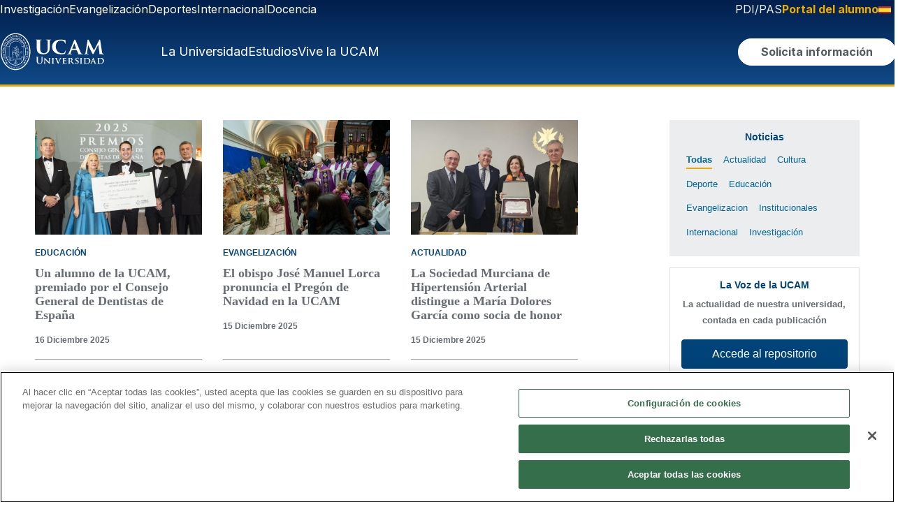

--- FILE ---
content_type: text/html; charset=UTF-8
request_url: https://www.ucam.edu/noticias?page=1
body_size: 29717
content:


<!DOCTYPE html>
<html lang="es" dir="ltr" prefix="og: https://ogp.me/ns#">

  <head>
    <!--<link rel="preconnect dns-prefetch" href="https://www.googletagmanager.com">-->
    <link rel="preload" href="/themes/custom/ucam/plugins/ucam-icons/fonts/ucam-icons.woff" as="font" type="font/woff2"
      crossorigin />
    <meta charset="utf-8" />
<script>(function(w,d,s,l,i){w[l]=w[l]||[];w[l].push({'gtm.start':
new Date().getTime(),event:'gtm.js'});var f=d.getElementsByTagName(s)[0],
j=d.createElement(s),dl=l!='dataLayer'?'&amp;l='+l:'';j.async=true;j.src=
'https://www.googletagmanager.com/gtm.js?id='+i+dl;f.parentNode.insertBefore(j,f);
})(window,document,'script','dataLayer','GTM-KCQLHJQ');
</script>
<link rel="canonical" href="https://www.ucam.edu/noticias" />
<meta name="generator" content="-" />
<meta property="og:type" content="website" />
<meta property="og:url" content="https://www.ucam.edu/noticias" />
<meta property="og:title" content="Noticias" />
<meta property="fb:app_id" content="501593976526558" />
<meta name="twitter:card" content="summary" />
<meta name="twitter:site" content="@ucam" />
<meta name="twitter:title" content="Noticias" />
<link rel="apple-touch-icon" sizes="180x180" href="/sites/default/files/public/favicons/apple-touch-icon.png"/>
<link rel="icon" type="image/png" sizes="32x32" href="/sites/default/files/public/favicons/favicon-32x32.png"/>
<link rel="icon" type="image/png" sizes="16x16" href="/sites/default/files/public/favicons/favicon-16x16.png"/>
<link rel="manifest" href="/sites/default/files/public/favicons/site.webmanifest"/>
<link rel="mask-icon" href="/sites/default/files/public/favicons/safari-pinned-tab.svg" color="#004379"/>
<meta name="msapplication-TileColor" content="#2b5797"/>
<meta name="theme-color" content="#ffffff"/>
<meta name="favicon-generator" content="Drupal responsive_favicons + realfavicongenerator.net" />
<meta name="HandheldFriendly" content="true" />
<meta name="viewport" content="width=device-width, initial-scale=1.0" />

      <title>Noticias UCAM</title>
      <meta name="viewport" content="width=device-width, initial-scale=1, maximum-scale=5">
      <meta name="facebook-domain-verification" content="xbg103p8o4ya76cfyja1kt8ewll3g7" />
      <link rel="stylesheet" media="all" href="/sites/default/files/css/optimized/css_xnDYBl4OD9snX7Sf9EyJ9VkzRg71lff1OegyGLU8z1w.4-ccDONP784btqzTN7SpS-S2FKZ9KZnYM_xViVI9cNw.css?t95xj3" />
<link rel="stylesheet" media="all" href="/sites/default/files/css/optimized/css_gfUtLDXi72df47AexuJ-vm_wJb2QkME0vEvBnJxO6dA.sxlG7cniycHw4CO4O1QeqXyNKZSiHv1EpzuBYaOtsq0.css?t95xj3" />
<link rel="stylesheet" media="all" href="/sites/default/files/css/optimized/css_CYXnyo1qFoxHAoBBNsSqN8PVNbP8sxeQ_LtauZ50Wgs.Gm-peM1O_VbCepumk3zHC2jYhAnorJ4tWIDHqKQsirs.css?t95xj3" />
<link rel="stylesheet" media="all" href="/sites/default/files/css/optimized/css_QF7anExUIQ9m7lRlQYpqk7QebuejK_k7Tyzw3UgZ-hg.Ll0cCtJgbiAK7bT0sWXQqqPMhrS1UUybkpwMToRpT9U.css?t95xj3" />
<link rel="stylesheet" media="all" href="/sites/default/files/css/optimized/css_7QllbjqoprdCwoIdo3V7DWqJKkTBOzMJn-xZmsutiww.PgQn-A9ID3BQsINMnmuIJTqlkSxZguDqH5ivGg5KKks.css?t95xj3" />
<link rel="stylesheet" media="all" href="/sites/default/files/css/optimized/css_hnJTGN1fzih_ZZssV428NML2NhpFxXlJrqaLNgE8CHo.c0OhxrT5ch5ZXtXw7GSN2JjCD32SS6HXU8BrpkOk9V0.css?t95xj3" />
<link rel="stylesheet" media="all" href="/sites/default/files/css/optimized/css__13fw7LchbE-h7zw4b3GPIwiFWcaKaefv7L39uOe9so.9aPEfNScc8V9tDJyHGMThC54ihiQEkEUybFbqAPKOZA.css?t95xj3" />
<link rel="stylesheet" media="all" href="/sites/default/files/css/optimized/css_0jPT-BWLonFoD1a1XPcxcniBn9WgukRnniaE-xYrMIs.3eA31wNFwEGc7PCX4wVGZuWp7A9IGbWeegcoWZKEE-A.css?t95xj3" />
<link rel="stylesheet" media="all" href="/sites/default/files/css/optimized/css_wcTRp4Ty5SGu4F6Mj_Src4xCVH1pAn1ZKdFhbgibbUI.ekqjJ45li_0bQ0Qlch1aMHZgivXG8oJe3-klB_Lt7Is.css?t95xj3" />
<link rel="stylesheet" media="all" href="/sites/default/files/css/optimized/css_XYJeCymlgeYq2fA8gUC7CjnYFGGkur-vgRftab7u22k.qzMh1Ft_QUBfxakoGeJ8EEnlmL2QLNNZnW2KaOciBqo.css?t95xj3" />
<link rel="stylesheet" media="all" href="/sites/default/files/css/optimized/css_GbvmbJJu3etNuvRxzgpArn9FbrGIPob5sKfVZm03KVw.OuUKcplN7x0r7HwYBGP5R-PGzlJRbJ5i4Wvl3yIMcKc.css?t95xj3" />
<link rel="stylesheet" media="all" href="/sites/default/files/css/optimized/css_Q6hS9heFRWwmGWvo9WsD_D6nDHdUaUnYt6sC6_oX9L8.YPtitzrkl96-J3AojtIGSnsHxuPPaM6pWr27det9Upo.css?t95xj3" />
<link rel="stylesheet" media="all" href="/sites/default/files/css/optimized/css_41w6dBZ448pJSogyLgoToui9MDm8KnZHhhxIUFUonds.X_IhTUG6ktGjIUE4gh62xfYF-sWwSC4mHRrb2u2yCwE.css?t95xj3" />
<link rel="stylesheet" media="all" href="/sites/default/files/css/optimized/css_JCU_zSqQm3rvBIXWevl-Uch6AS6Fms27h_AxAbdSM2A.70uoJK6OoHmz--E_6SODw0ozJLHCdGbjGjDeF0-_c8o.css?t95xj3" />
<link rel="stylesheet" media="all" href="/sites/default/files/css/optimized/css__7a65Qsn2GbI6R4HiSGaSbf2n93vUm8S71hKr7aus8Y.EqKmwTPWnnZiULh6pYFqGwaEkvh6zmrpCJIKuUNjCvo.css?t95xj3" />
<link rel="stylesheet" media="all" href="/sites/default/files/css/optimized/css_PRpLCpZQr4zTfafBQvuU6Ai1fdWr3UHToA3uiawHjkM.75AmimyTkM-tr7wQcAuPbqIoeWk9hWap_Kl9q6Q8PeI.css?t95xj3" />
<link rel="stylesheet" media="all" href="/sites/default/files/css/optimized/css_Q7zLgQvyD3dkOHXnT2wFwjtThfQupYWs-a29sqLPi4I.JgwqGiobAudlMi-lOcxAIw9WT0h-UzQ3kCuS6bBRQFo.css?t95xj3" />
<link rel="stylesheet" media="all" href="/sites/default/files/css/optimized/css_Za1Pbd5j7Fd1QuhipuZL4yeft7lKjYPfx_ULv5syn1I.s65KRSY_SUevqsvmFvcCLrluWhB31N7_ULF34aQxg-U.css?t95xj3" />
<link rel="stylesheet" media="all" href="/sites/default/files/css/optimized/css_yjke2H_3Yq1K8my94Vaem4h7s6ZHAqBPm-6uAFJma-c.HJ3pVgBSGmLRA-EyQGMEW_aDX4jiV9UHL1w2mxqnUpQ.css?t95xj3" />
<link rel="stylesheet" media="all" href="/sites/default/files/css/optimized/css_g2e3FvviG5qILvbM2OrHzzKgZ_XZC4OSdSB_FxLKpGk.xKbIsp0sztGYLKtixX2a9i8BF8_8xBTb4dbTXHsKQwg.css?t95xj3" />
<link rel="stylesheet" media="all" href="/sites/default/files/css/optimized/css_-ISLY3KBFPEbgk42UKv29_56DKinsqOVLdNET4lK5Fo.9OYI5Q6sJAIPGfOM77tdT8njyM4hHu1Wk_-76GSztIU.css?t95xj3" />
<link rel="stylesheet" media="all" href="/sites/default/files/css/optimized/css_Nr3rfSzNsSBPWDIR5wSigzMDmMthuPt9P-kZdeNi03k.9MgCE25RksM_Se_RQzA70qrzLTypWBKwuX-a6NFM6aw.css?t95xj3" />
<link rel="stylesheet" media="all" href="/sites/default/files/css/optimized/css_HTibbGOXd3sRiN-b-5BAWn6FSFPf8tVVqfuNM_NZ6C4.3cOMQ8yAymwq8yTZ17t2GZpoqoBfdRW0WwxvCI4A7-A.css?t95xj3" />
<link rel="stylesheet" media="all" href="/sites/default/files/css/optimized/css_GWeko-jotpTTHRYPcvJQUAPZQAa7zFVjXDhGbsfmYiw.bKpjUgu7dLksPJ_Fe97nK_V9D4cnz6f55QpkXKu4Ry4.css?t95xj3" />
<link rel="stylesheet" media="all" href="/sites/default/files/css/optimized/css_-HbHnrYleScGdHmHrgii1KRBwldFBOYjeS_oI-bI-4s.YJ2BkUthf0mmaHJ1rvJKM39EaVWd9AY-LrRSXPpf2RQ.css?t95xj3" />
<link rel="stylesheet" media="all" href="/sites/default/files/css/optimized/css_LQ-eQkB1pY5Zd_yXJiYZ1KXRCA0XFEW32e0bveCB-vo.0hxVoQrf-E2fHdgL5d5YwRHmDeK4eMyD-zUS0ZuLgcs.css?t95xj3" />
<link rel="stylesheet" media="all" href="/sites/default/files/css/optimized/css_I8aTRNte_Re6yvoLuE3UIqF7-BBTfIXeKzynGdPMMMg.ZvNPdviv88FUFdIx2B7eF99579oPV6GKuZZ0btTozY4.css?t95xj3" />
<link rel="stylesheet" media="all" href="/sites/default/files/css/optimized/css_w3ctcQuy8tQbGsrj7vRoF73BSAtz2Srknx8W-EU-kxA.foKdZxpfh3RIYZPx3zgU31m-Y48mqPR3hvZK54wJO1s.css?t95xj3" />
<link rel="stylesheet" media="all" href="/sites/default/files/css/optimized/css__A7BSXWzUZEobGNo2mxYrKR596opIHFfb_6gE_GR2rk.KL5dfOxNk6GbET1C2NxVezL4_Br5yNB1vHJeN3zNe70.css?t95xj3" />

        
  </head>
  <body>
        <a href="#main-content" class="visually-hidden focusable" role="button">
      Pasar al contenido principal
    </a>
    <noscript><iframe src="https://www.googletagmanager.com/ns.html?id=GTM-KCQLHJQ" height="0" width="0" style="display:none;visibility:hidden;"></iframe>
</noscript>
      <div class="dialog-off-canvas-main-canvas" data-off-canvas-main-canvas>
    






<div class="page">
  


<header>

	
	<div class="header__top ds-d-none ds-d-desktop-flex">
		<div class="header__top-left">
									    <div class="region region-navbar-top-left">
        
  <div class="block--type-basic block block--basic block--menusuperiorizquierdopilares">

  
    

            
            <div class="field field--name-body field--type-text-with-summary field--label-hidden basic__body field__item"><ul class="list-inline">
	<li class="list-inline-item"><a href="http://investigacion.ucam.edu" target="_blank">Investigación</a></li>
	<li class="list-inline-item"><a href="/evangelizacion">Evangelización</a></li>
	<li class="list-inline-item"><a href="https://www.ucamdeportes.com" target="_blank">Deportes</a></li>
	<li class="list-inline-item"><a href="/internacional">Internacional</a></li>
	<li class="list-inline-item"><a href="/docencia">Docencia</a></li>
</ul></div>
      
      
  </div>

    </div>

								</div>
		<div class="header__top-right">
									    <div class="region region-navbar-top-right">
        
  <div class="block--type-basic block block--basic block--selectordeidiomasdesktop">

  
    

            
            <div class="field field--name-body field--type-text-with-summary field--label-hidden basic__body field__item"><ul class="list-inline ds-d-inline-flex"><li class="list-inline-item"><a class="text-color-ucam-gray-lighter" href="/portal-del-empleado">PDI/PAS</a></li><li class="list-inline-item"><a class="ds-fw-bold font-weight-bold text-ucam-gold" href="/portal-del-alumno"><span class="ds-d-tablet-block ds-d-desktop-none d-md-block d-lg-none">Alumnos</span><span class="d-md-none d-lg-block ds-d-tablet-none ds-d-desktop-block">Portal del alumno</span></a></li><li class="ds-dropdown language-selector-desktop" id="language-selector"><p><a class="ds-dropdown__toggle" href="https://www.ucam.edu" data-toggle="#language-selector-content"><img src="/themes/custom/ucam/assets/img/bandera-es.svg" data-entity-uuid data-entity-type alt="ES" width="18" height="11" loading="lazy">&nbsp;</a></p><div class="ds-dropdown-menu text-center ds-dropdown__content" id="language-selector-content"><div class="ds-dropdown-item"><a href="https://international.ucam.edu/"><img src="/themes/custom/ucam/assets/img/bandera-en.svg" data-entity-uuid data-entity-type alt="EN" width="18" height="11" loading="lazy"></a></div><div class="ds-dropdown-item"><a href="https://international.ucam.edu/china"><img src="/themes/custom/ucam/assets/img/bandera-zh.svg" data-entity-uuid data-entity-type alt="ZH" width="18" height="11" loading="lazy"></a></div><div class="ds-dropdown-item"><a href="https://www.ucam.edu/italia"><img src="/themes/custom/ucam/assets/img/bandera-it.svg" data-entity-uuid data-entity-type alt="EN" width="18" height="11" loading="lazy"></a></div></div></li></ul></div>
      
      
  </div>

    </div>

								</div>
	</div>
	<div class="header__main ds-d-none ds-d-desktop-flex">
		<div class="header__logo">
									    <div class="region region-logo">
        

  
    

  
            
                          <a href="/" target="_self"><img src="/sites/default/files/imagenes/imageblock/logo-ucam-desktop-2024.svg" alt="UCAM Universidad"></a>
      

  

    </div>

								</div>
		<div class="header__menu">
			<a href="#offcanvas-main-menu" data-toggle="offcanvas" role="button" data-target-tab="la-universidad">La
				Universidad</a>
			<a href="#offcanvas-main-menu" data-toggle="offcanvas" role="button" data-target-tab="estudios">Estudios</a>
			<a href="#offcanvas-main-menu" data-toggle="offcanvas" role="button" data-target-tab="vive-la-ucam">Vive la
				UCAM</a>
			<button id="solicitaInformacionHeaderButton"
				class="ds-btn ds-btn--secondary btn-solicita-informacion-header"
				data-modal="solicitaInformacion"><span>Solicita información</span></button>
			<button title="Buscar" id="buscarHeaderButton" class="ds-btn ds-btn--icon btn-buscar-header"
				data-toggle="offcanvas" data-target="#offcanvas-main-search">
				<svg width="20" height="21" viewBox="0 0 20 21" xmlns="https://www.w3.org/2000/svg">
					<path
						d="M19.6732 18.8011L15.9052 15.0323C17.1222 13.479 17.7809 11.5611 17.7754 9.58761C17.7754 7.82946 17.2541 6.11079 16.2775 4.64894C15.3009 3.1871 13.9129 2.04772 12.2888 1.37491C10.6648 0.702094 8.87782 0.526055 7.15378 0.869053C5.42974 1.21205 3.84611 2.05868 2.60314 3.30188C1.36018 4.54508 0.513711 6.12901 0.170778 7.85338C-0.172155 9.57775 0.00385094 11.3651 0.676538 12.9894C1.34923 14.6137 2.48838 16.0021 3.94995 16.9788C5.41152 17.9556 7.12986 18.477 8.88768 18.477C10.8608 18.4826 12.7783 17.8237 14.3314 16.6065L18.0994 20.3752C18.309 20.5822 18.5917 20.6982 18.8863 20.6982C19.1809 20.6982 19.4636 20.5822 19.6732 20.3752C19.7768 20.272 19.859 20.1493 19.9151 20.0143C19.9711 19.8792 20 19.7344 20 19.5881C20 19.4419 19.9711 19.2971 19.9151 19.162C19.859 19.027 19.7768 18.9043 19.6732 18.8011ZM2.22192 9.58761C2.22192 8.269 2.61286 6.98 3.34531 5.88361C4.07775 4.78722 5.1188 3.9327 6.3368 3.42808C7.55481 2.92347 8.89507 2.79144 10.1881 3.04869C11.4811 3.30594 12.6689 3.94091 13.6011 4.87331C14.5333 5.80571 15.1682 6.99366 15.4254 8.28694C15.6826 9.58022 15.5506 10.9207 15.046 12.139C14.5415 13.3572 13.6872 14.3985 12.591 15.131C11.4948 15.8636 10.206 16.2546 8.88768 16.2546C7.12056 16.2522 5.42652 15.549 4.17698 14.2992C2.92744 13.0494 2.22437 11.3551 2.22192 9.58761Z" />
				</svg>
			</button>
		</div>
	</div>

	
		<div class="header__main__scrolling" hidden>
		<div class="header__logo">
									    <div class="region region-logo-mobile">
        

  
    

  
            
                          <a href="/" target="_self"><img src="/sites/default/files/imagenes/imageblock/ucam-header-xs.svg" alt="UCAM | Universidad Católica de Murcia"></a>
      

  

    </div>

								</div>
		<div class="header__menu">
			<a href="#offcanvas-main-menu" data-toggle="offcanvas" role="button" data-target-tab="la-universidad">La
				Universidad</a>
			<a href="#offcanvas-main-menu" data-toggle="offcanvas" role="button" data-target-tab="estudios">Estudios</a>
			<a href="#offcanvas-main-menu" data-toggle="offcanvas" role="button" data-target-tab="vive-la-ucam">Vive la
				UCAM</a>
			<button id="solicitaInformacionHeaderFixedButton"
				class="ds-btn ds-btn--secondary btn-solicita-informacion-header"
				data-modal="solicitaInformacion"><span>Solicita información</span></button>
			<button title="Buscar" id="buscarHeaderFixedButton" class="ds-btn ds-btn--icon btn-buscar-header"
				data-toggle="offcanvas" data-target="#offcanvas-main-search">
				<svg width="20" height="21" viewBox="0 0 20 21" xmlns="https://www.w3.org/2000/svg">
					<path
						d="M19.6732 18.8011L15.9052 15.0323C17.1222 13.479 17.7809 11.5611 17.7754 9.58761C17.7754 7.82946 17.2541 6.11079 16.2775 4.64894C15.3009 3.1871 13.9129 2.04772 12.2888 1.37491C10.6648 0.702094 8.87782 0.526055 7.15378 0.869053C5.42974 1.21205 3.84611 2.05868 2.60314 3.30188C1.36018 4.54508 0.513711 6.12901 0.170778 7.85338C-0.172155 9.57775 0.00385094 11.3651 0.676538 12.9894C1.34923 14.6137 2.48838 16.0021 3.94995 16.9788C5.41152 17.9556 7.12986 18.477 8.88768 18.477C10.8608 18.4826 12.7783 17.8237 14.3314 16.6065L18.0994 20.3752C18.309 20.5822 18.5917 20.6982 18.8863 20.6982C19.1809 20.6982 19.4636 20.5822 19.6732 20.3752C19.7768 20.272 19.859 20.1493 19.9151 20.0143C19.9711 19.8792 20 19.7344 20 19.5881C20 19.4419 19.9711 19.2971 19.9151 19.162C19.859 19.027 19.7768 18.9043 19.6732 18.8011ZM2.22192 9.58761C2.22192 8.269 2.61286 6.98 3.34531 5.88361C4.07775 4.78722 5.1188 3.9327 6.3368 3.42808C7.55481 2.92347 8.89507 2.79144 10.1881 3.04869C11.4811 3.30594 12.6689 3.94091 13.6011 4.87331C14.5333 5.80571 15.1682 6.99366 15.4254 8.28694C15.6826 9.58022 15.5506 10.9207 15.046 12.139C14.5415 13.3572 13.6872 14.3985 12.591 15.131C11.4948 15.8636 10.206 16.2546 8.88768 16.2546C7.12056 16.2522 5.42652 15.549 4.17698 14.2992C2.92744 13.0494 2.22437 11.3551 2.22192 9.58761Z" />
				</svg>
			</button>
		</div>
	</div>
	
	
	<div class="header__main header__main--mobile ds-d-desktop-none">
		<div class="header__logo">
									    <div class="region region-logo-mobile">
        

  
    

  
            
                          <a href="/" target="_self"><img src="/sites/default/files/imagenes/imageblock/ucam-header-xs.svg" alt="UCAM | Universidad Católica de Murcia"></a>
      

  

    </div>

								</div>
		<div class="header__menu">
			<button title="Buscar" id="buscarHeaderMobileButton" class="ds-btn ds-btn--icon" data-toggle="offcanvas"
				data-target="#offcanvas-main-search">
				<svg width="20" height="21" viewBox="0 0 20 21" xmlns="https://www.w3.org/2000/svg">
					<path
						d="M19.6732 18.8011L15.9052 15.0323C17.1222 13.479 17.7809 11.5611 17.7754 9.58761C17.7754 7.82946 17.2541 6.11079 16.2775 4.64894C15.3009 3.1871 13.9129 2.04772 12.2888 1.37491C10.6648 0.702094 8.87782 0.526055 7.15378 0.869053C5.42974 1.21205 3.84611 2.05868 2.60314 3.30188C1.36018 4.54508 0.513711 6.12901 0.170778 7.85338C-0.172155 9.57775 0.00385094 11.3651 0.676538 12.9894C1.34923 14.6137 2.48838 16.0021 3.94995 16.9788C5.41152 17.9556 7.12986 18.477 8.88768 18.477C10.8608 18.4826 12.7783 17.8237 14.3314 16.6065L18.0994 20.3752C18.309 20.5822 18.5917 20.6982 18.8863 20.6982C19.1809 20.6982 19.4636 20.5822 19.6732 20.3752C19.7768 20.272 19.859 20.1493 19.9151 20.0143C19.9711 19.8792 20 19.7344 20 19.5881C20 19.4419 19.9711 19.2971 19.9151 19.162C19.859 19.027 19.7768 18.9043 19.6732 18.8011ZM2.22192 9.58761C2.22192 8.269 2.61286 6.98 3.34531 5.88361C4.07775 4.78722 5.1188 3.9327 6.3368 3.42808C7.55481 2.92347 8.89507 2.79144 10.1881 3.04869C11.4811 3.30594 12.6689 3.94091 13.6011 4.87331C14.5333 5.80571 15.1682 6.99366 15.4254 8.28694C15.6826 9.58022 15.5506 10.9207 15.046 12.139C14.5415 13.3572 13.6872 14.3985 12.591 15.131C11.4948 15.8636 10.206 16.2546 8.88768 16.2546C7.12056 16.2522 5.42652 15.549 4.17698 14.2992C2.92744 13.0494 2.22437 11.3551 2.22192 9.58761Z" />
				</svg>
			</button>
			<a role="button" id="toggleMenuMobileButton" href="#off-canvas" aria-label="Desplegar menú"
				class="ds-btn ds-btn--icon">
				<svg width="24" height="18" viewBox="0 0 24 18" fill="none" xmlns="https://www.w3.org/2000/svg">
					<line y1="9" x2="23.9983" y2="9" stroke="white" stroke-width="2" />
					<line x1="12" y1="1.39844" x2="23.9992" y2="1.39844" stroke="white" stroke-width="2" />
					<line x1="-6.65997e-08" y1="17" x2="11.9992" y2="17" stroke="white" stroke-width="2" />
				</svg>
			</a>
		</div>
	</div>

	
</header>

<div id="offcanvas-main-search" class="ds-offcanvas ds-offcanvas--top main-search">
	<div class="main-search__wrapper">

		<div class="search__logo-mobile ds-d-block ds-d-tablet-none">
									    <div class="region region-logo-mobile">
        

  
    

  
            
                          <a href="/" target="_self"><img src="/sites/default/files/imagenes/imageblock/ucam-header-xs.svg" alt="UCAM | Universidad Católica de Murcia"></a>
      

  

    </div>

								</div>
		<div class="search__logo-desktop ds-d-none ds-d-tablet-block">
									    <div class="region region-logo">
        

  
    

  
            
                          <a href="/" target="_self"><img src="/sites/default/files/imagenes/imageblock/logo-ucam-desktop-2024.svg" alt="UCAM Universidad"></a>
      

  

    </div>

								</div>

		
		<input id="mainSearchInputid" type="text" autocomplete="off" placeholder="¿Qué estás buscando?">

		<div class="results__filters">
			<button class="ds-btn ds-btn--secondary" id="searchButtonAllResults"><span>Todos los
					resultados</span></button>
			<button class="ds-btn ds-btn--secondary--outline" id="searchButtonNews"><span>Noticias</span></button>
		</div>

		<div class="results__wrapper">
			<div class="results__list">
			</div>
		</div>

		<button title="Cerrar búsqueda" id="buttonSearchClose" class="ds-btn ds-btn--icon ds-button-close js--close">
			<svg width="20" height="20" viewBox="0 0 20 20" fill="none" xmlns="https://www.w3.org/2000/svg">
				<path
					d="M2 19.9335L0 17.9577L8 10.0546L0 2.15155L2 0.175781L10 8.07886L18 0.175781L20 2.15155L12 10.0546L20 17.9577L18 19.9335L10 12.0304L2 19.9335Z"
					fill="white" />
			</svg>
		</button>

	</div>
</div>


<div id="offcanvas-main-menu" class="ds-offcanvas ds-offcanvas--end full-size main-menu">
	<div class="main-menu__wrapper">
		<div class="main-menu__sections">
			<div class="primary-links tabs__wrapper" role="tablist" aria-label="Menú principal">
				<a href="#" role="tab" aria-selected="true" aria-controls="tabcontent-la-universidad"
					id="tab-la-universidad" data-toggle="tab" data-target-tab="la-universidad"
					class="tab-link active">La Universidad</a>
				<a href="#" role="tab" aria-selected="false" aria-controls="tabcontent-estudios" id="tab-estudios"
					data-toggle="tab" data-target-tab="estudios" class="tab-link">Estudios</a>
				<a href="#" role="tab" aria-selected="false" aria-controls="tabcontent-vive-la-ucam"
					id="tab-vive-la-ucam" data-toggle="tab" data-target-tab="vive-la-ucam" class="tab-link">Vive la
					UCAM</a>
			</div>
			<div class="secondary-links">
				<a href="https://investigacion.ucam.edu/" target="_blank">Investigación</a>
				<a href="/evangelizacion">Evangelización</a>
				<a href="https://www.ucamdeportes.com/" target="_blank">Deportes</a>
				<a href="/internacional">Internacional</a>
				<a href="/docencia">Docencia</a>
			</div>
			<div class="auxiliary-links">
				<a href="/portal-del-empleado">PDI/PAS</a>
				<a href="/portal-del-alumno">Portal del Alumno</a>
			</div>
		</div>
		<div class="tabs-content__wrapper main-menu__content">
			<div id="tabcontent-la-universidad" class="tab-content active" role="tabpanel">
				<div class="ui-row">
					<div class="ui-col">
						<p class="menu-subsection__title">Quiénes somos</p>
						<ul class="ui-list">
							<li>
								<a href="/universidad/saludo-presidenta">Saludo de la Presidenta</a>
							</li>
							<li>
								<a href="/universidad/palabras-fundador">Palabras del Fundador</a>
							</li>
							<li>
								<a href="/universidad/saludo-rectora">Saludo de la Rectora</a>
							</li>
							<li>
								<a href="/universidad/fundamentos-de-la-universidad">Fundamentos de la Universidad</a>
							</li>
							<li>
								<a href="/universidad/facultades/">Facultades</a>
							</li>
							<li>
								<a href="/universidad/identidad">Identidad visual</a>
							</li>
							<li>
								<a href="/universidad/catedras">Cátedras</a>
							</li>
							<li>
								<a href="/universidad/doctores-honoris-causa">Honoris Causa</a>
							</li>
							<li>
								<a href="/servicios/unidad-alianzas-estrategicas">Alianzas Estratégicas</a>
							</li>
						</ul>
						<a href="/universidad/" class="menu-subsection__view-more ui-link ui-link__arrow-right">Ver más
							<i class="icon-flecha-derecha" aria-hidden="true"></i>
						</a>
					</div>
					<div class="ui-col">
						<div class="menu-subsection__title">Nuestros pilares</div>
						<ul class="ui-list">
							<li>
								<a href="/docencia">Docencia</a>
							</li>
							<li>
								<a href="https://investigacion.ucam.edu/" target="_blank">Investigación</a>
							</li>
							<li>
								<a href="/evangelizacion">Evangelización</a>
							</li>
							<li>
								<a href="https://www.ucamdeportes.com/" target="_blank">Deporte</a>
							</li>
							<li>
								<a href="/internacional">Internacionalización</a>
							</li>
						</ul>
						<a href="/universidad/" class="menu-subsection__view-more ui-link ui-link__arrow-right">Ver más
							<i class="icon-flecha-derecha" aria-hidden="true"></i>
						</a>
					</div>
					<div class="ui-col">
						<div class="menu-subsection__title">Sedes y Centros</div>
						<ul class="ui-list">
							<li>
								<a href="/universidad/campus-jeronimos">Campus de Murcia</a>
							</li>
							<li>
								<a href="/cartagena">Campus de Cartagena</a>
							</li>
							<li>
								<a href="/madrid">Campus de Madrid</a>
							</li>
							<li>
								<a href="https://online.ucam.edu/" target="_blank">UCAM Online</a>
							</li>
							<li>
								<a href="/spanish-sports-university">UCAM Spanish Sports University</a>
							</li>
							<li>
								<a href="/cursos-cortos">Cursos Cortos</a>
							</li>
							<li>
								<a href="https://www.institutojp2.es/" target="_blank">Instituto Juan Pablo II</a>
							</li>
						</ul>
					</div>
					<div class="ui-col">
						<div class="menu-subsection__title">Transparencia</div>
						<ul class="ui-list">
							<li>
								<a href="/universidad/transparencia">Portal de Transparencia</a>
							</li>
							<li>
								<a href="/universidad/transparencia/plan-estrategico">Plan estratégico</a>
							</li>
							<li>
								<a href="/universidad/transparencia/personal">Personal</a>
							</li>
							<li>
								<a href="/universidad/transparencia/rankings-academicos">Rankings Académicos</a>
							</li>
							<li>
								<a href="/universidad/transparencia/oferta-y-demanda">Oferta y Demanda Académica</a>
							</li>
							<li>
								<a href="/universidad/transparencia/alumnos">Alumnos</a>
							</li>
						</ul>
						<a href="/universidad/transparencia"
							class="menu-subsection__view-more ui-link ui-link__arrow-right">Ver más
							<i class="icon-flecha-derecha" aria-hidden="true"></i>
						</a>
					</div>
				</div>
				<div class="main-menu__view-more">
					<a href="/universidad" class="ui-link ui-link__arrow-right">Saber más de la Universidad
						<i class="icon-flecha-derecha" aria-hidden="true"></i>
					</a>
				</div>
			</div>
			<div id="tabcontent-estudios" class="tab-content" role="tabpanel">
				<div class="ui-row">
					<div class="ui-col">
						<p class="menu-subsection__title">Oferta académica</p>
						<ul class="ui-list">
							<li>
								<a href="/estudios?f=Grado">Grados</a>
							</li>
							<li>
								<a
									href="/estudios?f=M%C3%A1ster%20Oficial&f=M%C3%A1ster%20de%20Formaci%C3%B3n%20Permanente">Postgrados</a>
							</li>
							<li>
								<a href="/estudios?f=Formaci%C3%B3n%20Profesional">Formación Profesional</a>
							</li>
							<li>
								<a href="/estudios?f=Online">Online</a>
							</li>
							<li>
								<a href="/estudios?f=Doctorado">Doctorados</a>
							</li>
							<li>
								<a href="/escuela-idiomas">Escuela de Idiomas</a>
							</li>
							<li>
								<a href="/estudios?f=Paso%20de%20FP%20a%20Grado">Paso de FP a Grado</a>
							</li>
							<li>
								<a href="/estudios?f=Estudios%20Simult%C3%A1neos">Estudios Simultáneos</a>
							</li>
						</ul>
						<a href="/estudios" class="menu-subsection__view-more ui-link ui-link__arrow-right">Ver más
							<i class="icon-flecha-derecha" aria-hidden="true"></i>
						</a>
					</div>
					<div class="ui-col">
						<div class="menu-subsection__title">Áreas de formación</div>
						<ul class="ui-list">
							<li>
								<a href="/estudios?f=Salud">Salud</a>
							</li>
							<li>
								<a href="/estudios?f=Derecho">Derecho</a>
							</li>
							<li>
								<a href="/estudios?f=Deporte">Deporte</a>
							</li>
							<li>
								<a href="/estudios?f=Educaci%C3%B3n">Educación</a>
							</li>
							<li>
								<a href="/estudios?f=Empresa">Empresa</a>
							</li>
							<li>
								<a href="/estudios?f=Comunicaci%C3%B3n">Comunicación</a>
							</li>
							<li>
								<a href="/estudios?f=Marketing">Marketing</a>
							</li>
							<li>
								<a href="/estudios?f=Polit%C3%A9cnica">Politécnica</a>
							</li>
							<li>
								<a href="/estudios?f=Turismo">Turismo</a>
							</li>
							<li>
								<a href="/estudios?f=Idiomas">Idiomas</a>
							</li>
						</ul>
						<a href="/estudios" class="menu-subsection__view-more ui-link ui-link__arrow-right">Ver más
							<i class="icon-flecha-derecha" aria-hidden="true"></i>
						</a>
					</div>
					<div class="ui-col">
						<div class="menu-subsection__title">Modalidad</div>
						<ul class="ui-list">
							<li>
								<a href="/estudios?f=Presencial">Presencial</a>
							</li>
							<li>
								<a href="/estudios?f=Semipresencial">Semipresencial</a>
							</li>
							<li>
								<a href="/estudios?f=Online">Online</a>
							</li>
						</ul>
					</div>
					<div class="ui-col">
						<div class="menu-subsection__title">Sedes y Centros</div>
						<ul class="ui-list">
							<li>
								<a href="/estudios?f=Murcia">Murcia</a>
							</li>
							<li>
								<a href="/estudios?f=Cartagena">Cartagena</a>
							</li>
							<li>
								<a href="/estudios?f=Madrid">Madrid</a>
							</li>
							<li>
								<a href="/estudios?f=India">India</a>
							</li>
						</ul>
						<a href="/estudios" class="menu-subsection__view-more ui-link ui-link__arrow-right">Ver más
							<i class="icon-flecha-derecha" aria-hidden="true"></i>
						</a>
					</div>
				</div>
				<div class="main-menu__view-more">
					<a href="/estudios" class="ui-link ui-link__arrow-right">Ver todos los estudios
						<i class="icon-flecha-derecha" aria-hidden="true"></i>
					</a>
				</div>
			</div>
			<div id="tabcontent-vive-la-ucam" class="tab-content" role="tabpanel">
				<div class="ui-row">
					<div class="ui-col">
						<p class="menu-subsection__title">Servicios</p>
						<ul class="ui-list">
							<li>
								<a href="/servicios/secretaria-central">Secretaría Central</a>
							</li>
							<li>
								<a href="/servicios/becas">Becas</a>
							</li>
							<li>
								<a href="/biblioteca">Biblioteca</a>
							</li>
							<li>
								<a href="/servicios/informatica">Informática</a>
							</li>
							<li>
								<a href="/servicios/oficina-relaciones-internacionales">Oficina de Relaciones
									Internacionales</a>
							</li>
							<li>
								<a href="/servicios/vicerrectorado-de-calidad-y-ordenacion">Calidad y Ordenación
									Académica</a>
							</li>
							<li>
								<a href="https://alumni.ucam.edu/">Alumni</a>
							</li>
						</ul>
						<a href="/servicios" class="menu-subsection__view-more ui-link ui-link__arrow-right">Ver más
							<i class="icon-flecha-derecha" aria-hidden="true"></i>
						</a>
					</div>
					<div class="ui-col">
						<div class="menu-subsection__title">Grupo UCAM</div>
						<ul class="ui-list">
							<li>
								<a href="/orquesta-sinfonica">Orquesta Sinfónica</a>
							</li>
							<li>
								<a href="/servicios/danza/saludo-presidente">Compañía de Danza</a>
							</li>
							<li>
								<a href="https://www.sportscenter.ucam.edu/" target="_blank">Sports Center</a>
							</li>
							<li>
								<a href="https://www.ucam.edu/clinicas" target="_blank">Clínicas</a>
							</li>
							<li>
								<a href="/escuela-idiomas">Escuela Superior de Idiomas</a>
							</li>
						</ul>
						<a href="/vive-la-ucam#grupos-ucam"
							class="menu-subsection__view-more ui-link ui-link__arrow-right">Ver más
							<i class="icon-flecha-derecha" aria-hidden="true"></i>
						</a>
					</div>
					<div class="ui-col">
						<div class="menu-subsection__title">Nuestros Equipos</div>
						<ul class="ui-list">
							<li>
								<a href="https://www.ucamdeportes.com/ucamcb" target="_blank">UCAM Murcia CB</a>
							</li>
							<li>
								<a href="https://www.ucamdeportes.com/ucamcf" target="_blank">UCAM Murcia CF</a>
							</li>
							<li>
								<a href="https://www.ucamdeportes.com/esports" target="_blank">UCAM Esports Club</a>
							</li>
							<li>
								<a href="https://www.facebook.com/UCAM-Cartagena-TM-157257048549339/?__tn__=%2Cd%2CP-R&eid=ARBI2rShO_81e8qNn3CnxXfyjZ6L9FtLIOBfA_ryL_3WkSg2ujrquvOdd-OJDI1TPVkvXfgTuAQpCju3"
									target="_blank">UCAM Cartagena TM</a>
							</li>
							<li>
								<a href="https://www.ucamdeportes.com/deportistas" target="_blank">Deportistas</a>
							</li>
						</ul>
						<a href="https://www.ucamdeportes.com/clubes"
							class="menu-subsection__view-more ui-link ui-link__arrow-right">Ver más
							<i class="icon-flecha-derecha" aria-hidden="true"></i>
						</a>
					</div>
					<div class="ui-col">
						<div class="menu-subsection__title">Portal del Alumno</div>
						<ul class="ui-list">
							<li>
								<a href="https://canvas.ucam.edu/" target="_blank">Campus Virtual</a>
							</li>
							<li>
								<a href="https://correo.ucam.edu/" target="_blank">Correo UCAM</a>
							</li>
							<li>
								<a href="https://soporte.ucam.edu/" target="_blank">Soporte</a>
							</li>
							<li>
								<a href="/servicios/housing">Alojamientos</a>
							</li>
							<li>
								<a href="https://www.google.com/maps/d/viewer?hl=es&mid=1wfxoEnVk48CVOkJI8_otHKZVCNlWWvgu&ll=37.99122541130507%2C-1.1850123096888865&z=19"
									target="_blank">Plano Campus de Murcia</a>
							</li>
							<li>
								<a href="/servicios/tutorias">Tutorías Personales</a>
							</li>
							<li>
								<a href="/portales">Portales Especializados</a>
							</li>
							<li>
								<a href="/servicios/soil">Servicio de Orientación Laboral</a>
							</li>
						</ul>
						<a href="/portal-del-alumno" class="menu-subsection__view-more ui-link ui-link__arrow-right">Ver
							Portal del Alumno
							<i class="icon-flecha-derecha" aria-hidden="true"></i>
						</a>
					</div>
				</div>
				<div class="main-menu__view-more">
					<a href="/vive-la-ucam" class="ui-link ui-link__arrow-right">Conoce la UCAM
						<i class="icon-flecha-derecha" aria-hidden="true"></i>
					</a>
				</div>
			</div>
		</div>

		<button title="Cerrar menú" id="buttonMenuClose" class="ds-btn ds-btn--icon ds-button-close js--close">
			<svg width="20" height="20" viewbox="0 0 20 20" fill="none" xmlns="https://www.w3.org/2000/svg">
				<path
					d="M2 19.9335L0 17.9577L8 10.0546L0 2.15155L2 0.175781L10 8.07886L18 0.175781L20 2.15155L12 10.0546L20 17.9577L18 19.9335L10 12.0304L2 19.9335Z"
					fill="white" />
			</svg>
		</button>
	</div>
</div>








  <main class="pt-5 pb-5">

    
        <div class="page__content">
      <div class="container">

        <div class="row">
          <div class="col-12 col-md-8">

                <div class="region region-content">
        
  <div class="block block--ucam-content block--system-main">

  
    

            <div class="views-element-container"><div class="js-view-dom-id-6b3045bbb8a90ac7576d4ed7f795e48abe11d4cb5c551f21464438e9a1ab7fb3">
    
    
    

    
    
    

    <div id="listado-todas-noticias" class="row">
                    <div class="col-12 col-lg-4 mb-4 views-row">
        <div class="card-noticia h-100"><div class="views-field views-field-field-noticia-imagen-principal"><div class="field-content">  <a href="/noticias/un-alumno-ucam-premiado-consejo-general-dentistas-espana" hreflang="es">
<img width="722" height="495" alt="Premio odontologia españa" loading="lazy" class="b-lazy loading img-fluid" src="[data-uri]" data-src="/sites/default/files/styles/noticia_listado/public/imagenes/noticias/2025-12/premio-odontologia-web.JPG?h=16a6ccf5&amp;itok=6FKhAsyt" alt="Premio odontologia españa" />

</a>
</div></div><div class="views-field views-field-field-categoria">Educación</div><div class="views-field views-field-title noticia__titulo"><a href="/noticias/un-alumno-ucam-premiado-consejo-general-dentistas-espana" hreflang="es">Un alumno de la UCAM, premiado por el Consejo General de Dentistas de España</a></div><div class="views-field views-field-created"><time datetime="2025-12-16T09:49:48+01:00">16 Diciembre 2025</time>
</div></div>
    </div>
        <div class="col-12 col-lg-4 mb-4 views-row">
        <div class="card-noticia h-100"><div class="views-field views-field-field-noticia-imagen-principal"><div class="field-content">  <a href="/noticias/obispo-jose-manuel-lorca-pronuncia-pregon-navidad-ucam-0" hreflang="es">
<img width="722" height="495" alt="Bendición Belén" loading="lazy" class="b-lazy loading img-fluid" src="[data-uri]" data-src="/sites/default/files/styles/noticia_listado/public/imagenes/noticias/2025-12/bendicion-belen-4.jpg?h=06ac0d8c&amp;itok=pUubiqKJ" alt="Bendición Belén" />

</a>
</div></div><div class="views-field views-field-field-categoria">Evangelización</div><div class="views-field views-field-title noticia__titulo"><a href="/noticias/obispo-jose-manuel-lorca-pronuncia-pregon-navidad-ucam-0" hreflang="es">El obispo José Manuel Lorca pronuncia el Pregón de Navidad en la UCAM</a></div><div class="views-field views-field-created"><time datetime="2025-12-15T18:20:56+01:00">15 Diciembre 2025</time>
</div></div>
    </div>
        <div class="col-12 col-lg-4 mb-4 views-row">
        <div class="card-noticia h-100"><div class="views-field views-field-field-noticia-imagen-principal"><div class="field-content">  <a href="/noticias/sociedad-murciana-hipertension-arterial-distingue-maria-dolores-garcia-como-socia-honor" hreflang="es">
<img width="722" height="495" alt="Presidenta" loading="lazy" class="b-lazy loading img-fluid" src="[data-uri]" data-src="/sites/default/files/styles/noticia_listado/public/imagenes/noticias/2025-12/presidenta-sociedad-hipertension.jpg?h=da73eb00&amp;itok=C7Vp0vgs" alt="Presidenta" />

</a>
</div></div><div class="views-field views-field-field-categoria">Actualidad</div><div class="views-field views-field-title noticia__titulo"><a href="/noticias/sociedad-murciana-hipertension-arterial-distingue-maria-dolores-garcia-como-socia-honor" hreflang="es">La Sociedad Murciana de Hipertensión Arterial distingue a María Dolores García como socia de honor</a></div><div class="views-field views-field-created"><time datetime="2025-12-15T13:30:54+01:00">15 Diciembre 2025</time>
</div></div>
    </div>
        <div class="col-12 col-lg-4 mb-4 views-row">
        <div class="card-noticia h-100"><div class="views-field views-field-field-noticia-imagen-principal"><div class="field-content">  <a href="/noticias/ucam-fundacion-once-impulsan-igualdad-oportunidades-ambito-universitario" hreflang="es">
<img width="722" height="495" alt="Universidad y discapacidad" loading="lazy" class="b-lazy loading img-fluid" src="[data-uri]" data-src="/sites/default/files/styles/noticia_listado/public/imagenes/noticias/2025-12/jornada-universidad-y-discapacidad.jpg?h=da73eb00&amp;itok=9CFP6xU3" alt="Universidad y discapacidad" />

</a>
</div></div><div class="views-field views-field-field-categoria">Actualidad</div><div class="views-field views-field-title noticia__titulo"><a href="/noticias/ucam-fundacion-once-impulsan-igualdad-oportunidades-ambito-universitario" hreflang="es">La UCAM y Fundación ONCE impulsan la igualdad de oportunidades en el ámbito universitario</a></div><div class="views-field views-field-created"><time datetime="2025-12-12T13:45:21+01:00">12 Diciembre 2025</time>
</div></div>
    </div>
        <div class="col-12 col-lg-4 mb-4 views-row">
        <div class="card-noticia h-100"><div class="views-field views-field-field-noticia-imagen-principal"><div class="field-content">  <a href="/noticias/ucam-ciard-ana-carrasco-brillan-gala-del-deporte-region-murcia" hreflang="es">
<img width="722" height="495" alt="Pedro Emilio Alcaraz Carmen Riansares" loading="lazy" class="b-lazy loading img-fluid" src="[data-uri]" data-src="/sites/default/files/styles/noticia_listado/public/imagenes/noticias/2025-12/gala-2.jpg?h=16a6ccf5&amp;itok=KDjj_0l2" alt="Pedro Emilio Alcaraz Carmen Riansares" />

</a>
</div></div><div class="views-field views-field-field-categoria">Deporte</div><div class="views-field views-field-title noticia__titulo"><a href="/noticias/ucam-ciard-ana-carrasco-brillan-gala-del-deporte-region-murcia" hreflang="es">UCAM CIARD y Ana Carrasco brillan en la Gala del Deporte de la Región de Murcia</a></div><div class="views-field views-field-created"><time datetime="2025-12-12T11:02:36+01:00">12 Diciembre 2025</time>
</div></div>
    </div>
        <div class="col-12 col-lg-4 mb-4 views-row">
        <div class="card-noticia h-100"><div class="views-field views-field-field-noticia-imagen-principal"><div class="field-content">  <a href="/noticias/ucam-inaugura-su-campus-madrid-coe" hreflang="es">
<img width="722" height="495" alt="olímpicos ucam coe madrid" loading="lazy" class="b-lazy loading img-fluid" src="[data-uri]" data-src="/sites/default/files/styles/noticia_listado/public/imagenes/noticias/2025-12/presentacion-ucam-madrid-44-web.jpg?h=16a6ccf5&amp;itok=huui1hIS" alt="olímpicos ucam coe madrid" />

</a>
</div></div><div class="views-field views-field-field-categoria">Institucionales</div><div class="views-field views-field-title noticia__titulo"><a href="/noticias/ucam-inaugura-su-campus-madrid-coe" hreflang="es">La UCAM inaugura su campus de Madrid con el COE</a></div><div class="views-field views-field-created"><time datetime="2025-12-09T20:34:25+01:00">09 Diciembre 2025</time>
</div></div>
    </div>
        <div class="col-12 col-lg-4 mb-4 views-row">
        <div class="card-noticia h-100"><div class="views-field views-field-field-noticia-imagen-principal"><div class="field-content">  <a href="/noticias/detectan-bacterias-nuevas-resistencias-antibioticos" hreflang="es">
<img width="722" height="495" alt="La investigadora de la UCAM Isabel Martínez Alcalá, en el Laboratorio de Microbiología de UCAM HiTech." loading="lazy" class="b-lazy loading img-fluid" src="[data-uri]" data-src="/sites/default/files/styles/noticia_listado/public/imagenes/noticias/2025-12/isabel-martinez-alcala-en-el-laboratorio-de-microbiologia-de-ucam-hitech.jpg?h=06ac0d8c&amp;itok=PybxnGjE" alt="La investigadora de la UCAM Isabel Martínez Alcalá, en el Laboratorio de Microbiología de UCAM HiTech." />

</a>
</div></div><div class="views-field views-field-field-categoria">Investigación</div><div class="views-field views-field-title noticia__titulo"><a href="/noticias/detectan-bacterias-nuevas-resistencias-antibioticos" hreflang="es">Detectan bacterias con nuevas resistencias a antibióticos</a></div><div class="views-field views-field-created"><time datetime="2025-12-05T14:21:45+01:00">05 Diciembre 2025</time>
</div></div>
    </div>
        <div class="col-12 col-lg-4 mb-4 views-row">
        <div class="card-noticia h-100"><div class="views-field views-field-field-noticia-imagen-principal"><div class="field-content">  <a href="/noticias/ucam-se-suma-al-manifiesto-libertad-religiosa" hreflang="es">
<img width="722" height="495" alt="Libertad religiosa UCAM" loading="lazy" class="b-lazy loading img-fluid" src="[data-uri]" data-src="/sites/default/files/styles/noticia_listado/public/imagenes/noticias/2025-12/libertad-religiosa.jpg?h=16a6ccf5&amp;itok=-P0HL4AE" alt="Libertad religiosa UCAM" />

</a>
</div></div><div class="views-field views-field-field-categoria">Evangelización</div><div class="views-field views-field-title noticia__titulo"><a href="/noticias/ucam-se-suma-al-manifiesto-libertad-religiosa" hreflang="es">La UCAM se suma al Manifiesto por la Libertad Religiosa </a></div><div class="views-field views-field-created"><time datetime="2025-12-05T13:43:44+01:00">05 Diciembre 2025</time>
</div></div>
    </div>
        <div class="col-12 col-lg-4 mb-4 views-row">
        <div class="card-noticia h-100"><div class="views-field views-field-field-noticia-imagen-principal"><div class="field-content">  <a href="/noticias/ucam-never-surrender-aunan-fuerzas-ayudar-pacientes-oncologicos-region" hreflang="es">
<img width="722" height="495" alt="Presentación Cátedra UCAM - Never Surrender" loading="lazy" class="b-lazy loading img-fluid" src="[data-uri]" data-src="/sites/default/files/styles/noticia_listado/public/imagenes/noticias/2025-12/imagen-de-grupo-firma-catedra-ucam-never-surrender.jpg?h=bd524b64&amp;itok=XyN5Rqzu" alt="Presentación Cátedra UCAM - Never Surrender" />

</a>
</div></div><div class="views-field views-field-field-categoria">Investigación</div><div class="views-field views-field-title noticia__titulo"><a href="/noticias/ucam-never-surrender-aunan-fuerzas-ayudar-pacientes-oncologicos-region" hreflang="es">La UCAM y Never Surrender aúnan fuerzas para ayudar a pacientes oncológicos de la Región</a></div><div class="views-field views-field-created"><time datetime="2025-12-03T13:44:53+01:00">03 Diciembre 2025</time>
</div></div>
    </div>
        <div class="col-12 col-lg-4 mb-4 views-row">
        <div class="card-noticia h-100"><div class="views-field views-field-field-noticia-imagen-principal"><div class="field-content">  <a href="/noticias/ucam-inaugura-su-hospital-veterinario" hreflang="es">
<img width="722" height="495" alt="Hospital Veterinario" loading="lazy" class="b-lazy loading img-fluid" src="[data-uri]" data-src="/sites/default/files/styles/noticia_listado/public/imagenes/noticias/2025-12/veterinaria-inauguracion-6.jpg?h=c44fcfa1&amp;itok=pwWjF_7H" alt="Hospital Veterinario" />

</a>
</div></div><div class="views-field views-field-field-categoria">Actualidad</div><div class="views-field views-field-title noticia__titulo"><a href="/noticias/ucam-inaugura-su-hospital-veterinario" hreflang="es">La UCAM inaugura su Hospital Veterinario</a></div><div class="views-field views-field-created"><time datetime="2025-12-02T14:31:38+01:00">02 Diciembre 2025</time>
</div></div>
    </div>
        <div class="col-12 col-lg-4 mb-4 views-row">
        <div class="card-noticia h-100"><div class="views-field views-field-field-noticia-imagen-principal"><div class="field-content">  <a href="/noticias/morera-del-tio-pequeno-albatalia-aspira-arbol-del-ano" hreflang="es">
<img width="722" height="495" alt="morera albatalia ucam" loading="lazy" class="b-lazy loading img-fluid" src="[data-uri]" data-src="/sites/default/files/styles/noticia_listado/public/imagenes/noticias/2025-12/morera-albatalia-web.jpg?h=16a6ccf5&amp;itok=2Eu2f2dZ" alt="morera albatalia ucam" />

</a>
</div></div><div class="views-field views-field-field-categoria">Actualidad</div><div class="views-field views-field-title noticia__titulo"><a href="/noticias/morera-del-tio-pequeno-albatalia-aspira-arbol-del-ano" hreflang="es">La Morera del Tío Pequeño, en La Albatalía, aspira a Árbol del Año</a></div><div class="views-field views-field-created"><time datetime="2025-12-02T09:21:13+01:00">02 Diciembre 2025</time>
</div></div>
    </div>
        <div class="col-12 col-lg-4 mb-4 views-row">
        <div class="card-noticia h-100"><div class="views-field views-field-field-noticia-imagen-principal"><div class="field-content">  <a href="/noticias/inteligencia-artificial-redefine-papel-del-director-comunicacion" hreflang="es">
<img width="722" height="495" alt="UCAM Dircom 2025" loading="lazy" class="b-lazy loading img-fluid" src="[data-uri]" data-src="/sites/default/files/styles/noticia_listado/public/imagenes/noticias/2025-12/dircom-ucam-2025.jpg?h=16a6ccf5&amp;itok=orNRLYIX" alt="UCAM Dircom 2025" />

</a>
</div></div><div class="views-field views-field-field-categoria">Actualidad</div><div class="views-field views-field-title noticia__titulo"><a href="/noticias/inteligencia-artificial-redefine-papel-del-director-comunicacion" hreflang="es">La inteligencia artificial redefine el papel del director de comunicación</a></div><div class="views-field views-field-created"><time datetime="2025-12-01T16:50:02+01:00">01 Diciembre 2025</time>
</div></div>
    </div>
        <div class="col-12 col-lg-4 mb-4 views-row">
        <div class="card-noticia h-100"><div class="views-field views-field-field-noticia-imagen-principal"><div class="field-content">  <a href="/noticias/ucam-calidad-educativa-valores-alta-empleabilidad" hreflang="es">
<img width="722" height="495" alt="Principal: 6000 alumnos internacionales de 135 países se forman este curso en la Universidad Católica." loading="lazy" class="b-lazy loading img-fluid" src="[data-uri]" data-src="/sites/default/files/styles/noticia_listado/public/imagenes/noticias/2025-12/campus-life-ucam.jpg?h=35795833&amp;itok=hkT_KYg3" alt="Principal: 6000 alumnos internacionales de 135 países se forman este curso en la Universidad Católica." />

</a>
</div></div><div class="views-field views-field-field-categoria">Educación</div><div class="views-field views-field-title noticia__titulo"><a href="/noticias/ucam-calidad-educativa-valores-alta-empleabilidad" hreflang="es">UCAM: calidad educativa con valores y alta empleabilidad</a></div><div class="views-field views-field-created"><time datetime="2025-12-01T09:43:51+01:00">01 Diciembre 2025</time>
</div></div>
    </div>
        <div class="col-12 col-lg-4 mb-4 views-row">
        <div class="card-noticia h-100"><div class="views-field views-field-field-noticia-imagen-principal"><div class="field-content">  <a href="/noticias/facultades-educacion-comunicacion-ucam-peregrinan-catedral-murcia-jubileo-esperanza" hreflang="es">
<img width="722" height="495" alt="Jubileo esperanza ucam 2025" loading="lazy" class="b-lazy loading img-fluid" src="[data-uri]" data-src="/sites/default/files/styles/noticia_listado/public/imagenes/noticias/2025-11/peregrinacion-ucam2.jpg?h=16a6ccf5&amp;itok=avfVSNJI" alt="Jubileo esperanza ucam 2025" />

</a>
</div></div><div class="views-field views-field-field-categoria">Evangelización</div><div class="views-field views-field-title noticia__titulo"><a href="/noticias/facultades-educacion-comunicacion-ucam-peregrinan-catedral-murcia-jubileo-esperanza" hreflang="es">Las facultades de Educación y Comunicación de la UCAM peregrinan a la Catedral de Murcia por el Jubileo de la Esperanza</a></div><div class="views-field views-field-created"><time datetime="2025-11-28T16:33:02+01:00">28 Noviembre 2025</time>
</div></div>
    </div>
        <div class="col-12 col-lg-4 mb-4 views-row">
        <div class="card-noticia h-100"><div class="views-field views-field-field-noticia-imagen-principal"><div class="field-content">  <a href="/noticias/ucam-061-region-murcia-usan-realidad-virtual-mejorar-respuesta-paradas-cardiacas" hreflang="es">
<img width="722" height="495" alt="Instante de la simulación organizada conjuntamente por el 061 y la UCAM" loading="lazy" class="b-lazy loading img-fluid" src="[data-uri]" data-src="/sites/default/files/styles/noticia_listado/public/imagenes/noticias/2025-11/ucam-061.jpeg?h=67eabc4d&amp;itok=0cRHimjl" alt="Instante de la simulación organizada conjuntamente por el 061 y la UCAM" />

</a>
</div></div><div class="views-field views-field-field-categoria">Educación</div><div class="views-field views-field-title noticia__titulo"><a href="/noticias/ucam-061-region-murcia-usan-realidad-virtual-mejorar-respuesta-paradas-cardiacas" hreflang="es">La UCAM y el 061 de la Región de Murcia usan la realidad virtual para mejorar la respuesta ante paradas cardíacas</a></div><div class="views-field views-field-created"><time datetime="2025-11-27T10:41:36+01:00">27 Noviembre 2025</time>
</div></div>
    </div>
        <div class="col-12 col-lg-4 mb-4 views-row">
        <div class="card-noticia h-100"><div class="views-field views-field-field-noticia-imagen-principal"><div class="field-content">  <a href="/noticias/ucam-presenta-una-guia-historica-artistica-del-monasterio-jeronimos" hreflang="es">
<img width="722" height="495" alt="Libro Los Jerónimos" loading="lazy" class="b-lazy loading img-fluid" src="[data-uri]" data-src="/sites/default/files/styles/noticia_listado/public/imagenes/noticias/2025-11/libro-los-jeronimos-ok.JPG?h=06ac0d8c&amp;itok=xO3aY2Nu" alt="Libro Los Jerónimos" />

</a>
</div></div><div class="views-field views-field-field-categoria">Cultura</div><div class="views-field views-field-title noticia__titulo"><a href="/noticias/ucam-presenta-una-guia-historica-artistica-del-monasterio-jeronimos" hreflang="es">La UCAM presenta una guía histórica y artística del Monasterio de los Jerónimos</a></div><div class="views-field views-field-created"><time datetime="2025-11-27T10:34:22+01:00">27 Noviembre 2025</time>
</div></div>
    </div>
        <div class="col-12 col-lg-4 mb-4 views-row">
        <div class="card-noticia h-100"><div class="views-field views-field-field-noticia-imagen-principal"><div class="field-content">  <a href="/noticias/ucam-es-nombrada-consultora-del-consejo-economico-social-onu" hreflang="es">
<img width="722" height="495" alt="ONU" loading="lazy" class="b-lazy loading img-fluid" src="[data-uri]" data-src="/sites/default/files/styles/noticia_listado/public/imagenes/noticias/2025-11/ucam-onu.jpg?h=61cdada9&amp;itok=qllDIv-A" alt="ONU" />

</a>
</div></div><div class="views-field views-field-field-categoria">Internacional</div><div class="views-field views-field-title noticia__titulo"><a href="/noticias/ucam-es-nombrada-consultora-del-consejo-economico-social-onu" hreflang="es">La UCAM es nombrada consultora del Consejo Económico y Social de la ONU</a></div><div class="views-field views-field-created"><time datetime="2025-11-26T13:50:30+01:00">26 Noviembre 2025</time>
</div></div>
    </div>
        <div class="col-12 col-lg-4 mb-4 views-row">
        <div class="card-noticia h-100"><div class="views-field views-field-field-noticia-imagen-principal"><div class="field-content">  <a href="/noticias/ucam-hitech-impulsa-emprendimiento-cientifico-madrid-valencia" hreflang="es">
<img width="722" height="495" alt="Bootcamp Madrid" loading="lazy" class="b-lazy loading img-fluid" src="[data-uri]" data-src="/sites/default/files/styles/noticia_listado/public/imagenes/noticias/2025-11/bootcamp-madrid.jpg?h=67eabc4d&amp;itok=WPyVDwID" alt="Bootcamp Madrid" />

</a>
</div></div><div class="views-field views-field-field-categoria">Actualidad</div><div class="views-field views-field-title noticia__titulo"><a href="/noticias/ucam-hitech-impulsa-emprendimiento-cientifico-madrid-valencia" hreflang="es">UCAM HiTech impulsa el emprendimiento científico en Madrid y Valencia</a></div><div class="views-field views-field-created"><time datetime="2025-11-21T13:24:38+01:00">21 Noviembre 2025</time>
</div></div>
    </div>

        </div>
        
  
  <nav class="pager " aria-label="Paginación">
    <ul class="pagination pager__items js-pager__items  justify-content-center flex-wrap">
                    <li class="page-item pager__item pager__item--first">
          <a href="?page=0" title="Ir a la primera página" class="page-link">
            <span class="visually-hidden">Primera página</span>
            <span aria-hidden="true">«</span>
          </a>
        </li>
                          <li class="page-item pager__item pager__item--previous">
          <a href="?page=0" title="Ir a la página anterior" rel="prev" class="page-link">
            <span class="visually-hidden">Página anterior</span>
            <span aria-hidden="true">‹</span>
          </a>
        </li>
                                      <li class="page-item pager__item">
                                          <a href="?page=0" title="Ir a la página 1" class="page-link">
            <span class="visually-hidden">
              Page
            </span>1</a>
        </li>
              <li class="page-item pager__item is-active active">
                                          <a href="?page=1" title="Página actual" aria-current="page" class="page-link">
            <span class="visually-hidden">
              Página actual
            </span>2</a>
        </li>
              <li class="page-item pager__item">
                                          <a href="?page=2" title="Ir a la página 3" class="page-link">
            <span class="visually-hidden">
              Page
            </span>3</a>
        </li>
              <li class="page-item pager__item">
                                          <a href="?page=3" title="Ir a la página 4" class="page-link">
            <span class="visually-hidden">
              Page
            </span>4</a>
        </li>
              <li class="page-item pager__item">
                                          <a href="?page=4" title="Ir a la página 5" class="page-link">
            <span class="visually-hidden">
              Page
            </span>5</a>
        </li>
      

      
                    <li class="page-item pager__item pager__item--ellipsis disabled" role="presentation"><span class="page-link">&hellip;</span></li>
                          <li class="page-item pager__item pager__item--next">
          <a href="?page=2" title="Ir a la página siguiente" rel="next" class="page-link">
            <span class="visually-hidden">Siguiente página</span>
            <span aria-hidden="true">&gt;</span>
          </a>
        </li>
                          <li class="page-item pager__item pager__item--last">
          <a href="?page=231" title="Ir a la última página" class="page-link">
            <span class="visually-hidden">Última página</span>
            <span aria-hidden="true">»</span>
          </a>
        </li>
          </ul>
  </nav>


    
    

    
    
</div>
</div>

      
  </div>


<!-- Modal -->
<div id="solicitaInformacion" data-estudios="true"  class="ds-modal">
  <div class="ds-modal__content">
    <form id="formSolicitaInformacion" class="ds-form">
      <div class="ds-modal__header">
        <h4 class="ds-modal__title">¿En qué podemos ayudarte?</h4>
        <button id="buttonModalClose" class="ds-btn ds-btn--icon ds-button-close modal-exit">
          <svg width="20" height="20" viewBox="0 0 20 20" fill="currentColor" xmlns="http://www.w3.org/2000/svg">
            <path
              d="M2 19.9335L0 17.9577L8 10.0546L0 2.15155L2 0.175781L10 8.07886L18 0.175781L20 2.15155L12 10.0546L20 17.9577L18 19.9335L10 12.0304L2 19.9335Z">
            </path>
          </svg>
        </button>
      </div>
      <div class="ds-modal__body ui-row">
        <div class="sk-fading-circle">
          <div class="sk-circle1 sk-circle"></div>
          <div class="sk-circle2 sk-circle"></div>
          <div class="sk-circle3 sk-circle"></div>
          <div class="sk-circle4 sk-circle"></div>
          <div class="sk-circle5 sk-circle"></div>
          <div class="sk-circle6 sk-circle"></div>
          <div class="sk-circle7 sk-circle"></div>
          <div class="sk-circle8 sk-circle"></div>
          <div class="sk-circle9 sk-circle"></div>
          <div class="sk-circle10 sk-circle"></div>
          <div class="sk-circle11 sk-circle"></div>
          <div class="sk-circle12 sk-circle"></div>
        </div>
        <div class="ui-col">

                    <p class="ds-modal__subtitle">Datos personales</p>
          
                    <div>
            <label for="nombre">Nombre <sup>*</sup></label>
            <input type="text" id="nombre" name="nombre" class="form-control" required>
          </div>

                    <div class="ui-row">
            <div class="ui-col">
              <label for="apellido1">Apellido 1 <sup>*</sup></label>
              <input type="text" id="apellido1" name="apellido1" class="form-control" required>
            </div>

            <div class="ui-col">
              <label for="apellido2">Apellido 2</label>
              <input type="text" id="apellido2" name="apellido2" class="form-control">
            </div>
          </div>

                    <div>
            <label for="email">Email <sup>*</sup></label>
            <input type="text" id="email" name="email" class="form-control" required>
          </div>

          <div class="ui-row">
            <div class="ui-col">
              <label for="country">País del sistema educativo <sup>*</sup><span
                  aria-label="Selecciona el país al que pertenece el sistema de estudios que seguiste. Ej.: Liceo Francés en España --> Francia"
                  role="tooltip" data-microtip-position="top" data-microtip-size="large"><i
                    class="icon-artboard-1-copy-10-copia"></i></span></label>
              <select id="country" name="pais" class="country custom-select" required>
              </select>
            </div>
            <div class="ui-col">
              <label for="province">Provincia <sup>*</sup></label>
              <select id="province" name="provincia" class="province custom-select">
                <option value="" selected="">Elija provincia</option>
              </select>
            </div>
          </div>

          <div>
            <label for="tlf">Teléfono <sup>*</sup></label>
            <div class="input-group">
              <select name="prefijoTel" id="tlf-prefix" data-select2-id="tlf-prefix" class="input-group-text">
              </select>
              <input id="tlf" class="form-control" type="text" name="telefono" required>
            </div>
          </div>
        </div>

        <div class="ui-col">
                    <p class="ds-modal__subtitle">Información sobre la titulación</p>

          <div class="ui-row">

                        <div class="ui-col">
              <label for="curso-academico">¿Para que curso quieres la información? <sup>*</sup></label>
              <select id="curso-academico" name="cursoAcademico" class="curso-academico custom-select">
                <option value="" selected="">Seleccione el curso académico</option>
              </select>
            </div>

            <div class="ui-col">
              <label for="tipo-estudio">¿De qué tipo de estudio? </label>
              <select id="tipo-estudio" name="tipoEstudio" class="tipo-estudio custom-select" disabled>
                <option value="" selected="">Elige el tipo de estudio</option>
              </select>
            </div>
          </div>

                    <div>
            <label for="estudio">¿De qué estudio en concreto?</label>
            <select id="estudio" data-default-line="SinTitulacion" name="comercialLearning"
              class="estudio custom-select select2-hidden-accessible" data-select2-id="estudio" tabindex="-1"
              disabled="disabled">
              <option id="estudio-placeholder" value="" selected="" data-select2-id="estudio-placeholder">Elige el
                estudio
              </option>
            </select>
          </div>

                    <div>
            <label for="estudios-cursados">¿Qué estudios has cursado?*</label>
            <select id="estudios-cursados" name="estudiosProcedencia" class="estudios-cursados custom-select">
              <option id="estudios-cursados-placeholder" value="" selected="">Indica tus estudios cursados
              </option>
              <option value="Baccalaureate 1" class="ec ec-nacional ec-grado ec-tp">Primero de bachiller</option>
              <option value="Baccalaureate 2" class="ec ec-nacional ec-grado ec-tp">Segundo de bachiller</option>
              <option value="Technical/Vocational" class="ec ec-nacional ec-grado ec-tp">FP Grado Superior</option>
              <option value="Over 25" class="ec ec-nacional ec-grado ec-tp">Mayores 25</option>
              <option value="Over 45" class="ec ec-nacional ec-grado ec-tp">Mayores 45</option>
              <option value="Bachelor's Degree" class="ec ec-nacional ec-master ec-grado ec-tp">Grado universitario</option>
              <option value="International Studies" class="ec ec-internacional ec-grado ec-master ec-tp">Estudios
                internacionales</option>
              <option value="University/College Studies started/Completed outside Spain"
                      class="ec ec-internacional ec-grado ec-tp">Estudios universitarios en el
                extranjero</option>
            </select>
          </div>
          
          

                    <div>
            <label for="observation">Observaciones</label>
            <textarea name="observaciones" id="observation" class="form-control" rows="3"
              placeholder="Coméntanos tus dudas"></textarea>
          </div>

                    <div>
            <label for="canal-contacto">¿Como quieres que contactemos contigo?</label>
            <select id="canal-conctacto" name="canalContactoPreferido" class="canal-conctacto custom-select">
              <option id="canal-conctacto-placeholder" value="" selected="">Selecciona el canal de contacto
              </option>
              <option value="Call">Llamada</option>
              <option value="E-Mail">Email</option>
              <option value="WhatsApp">WhatsApp</option>
                          </select>
          </div>


          <div class="ui-row">
                        <div class="ui-col">
              <label for="input-terms"><input id="input-terms" name="inputTerms" type="checkbox"
                  class="form-check-input" required> Acepto los términos y condiciones *
              </label>
              <button id="openTerms" class="ds-btn ds-btn--icon" aria-label="Ver los términos y condiciones"><i
                  class="icon-artboard-1-copy-10-copia"></i></button>
            </div>
            <div class="ui-col">
              <label for="e-comercial"><input id="e-comercial" name="recibirComunicacionesComerciales" type="checkbox"
                  class="form-check-input" value="true"> Deseo recibir comunicaciones comerciales
              </label>
            </div>
          </div>

          <div>
            <button type="submit" class="ds-btn ds-btn--primary ds-btn--block"><span>Pregúntanos</span></button>
          </div>

                    <input name="campaign" type="hidden" value="INFOGENERAL2627">
          <input name="campaignType" type="hidden" value="Web">
          <input name="url" type="hidden" value="https://www.ucam.edu/noticias">
          
          <input name="utmCampaign" type="hidden" value="">
          <input name="utmSource" type="hidden" value="">
          <input name="utmMedium" type="hidden" value="">
          <input name="utmContent" type="hidden" value="">
          <input name="utmTerm" type="hidden" value="">
          <input name="clidId" type="hidden" value="">
          <input name="clidSource" type="hidden" value="">

        </div>
      </div>
    </form>

    <div id="termsConditionsContent" class="">
      <button id="closeTerms" aria-label="Close" class="ds-btn ds-btn--icon ds-button-close">
        <i class="icon-close"></i>
      </button>
      <p class="text-primary"><strong>Datos personales</strong></p>
      <p>El responsable del tratamiento de los datos personales es la FUNDACIÓN UNIVERSITARIA SAN ANTONIO. Sus datos
        personales
        incluidos su número de teléfono móvil, serán tratados para la gestión de las actividades de información y
        asesoramiento,
        atención de su consulta y el envío de comunicaciones promocionales y de servicios vinculados a la Institución a
        través
        de los canales de información de la universidad incluido WhatsApp, email y teléfono.</p>

      <p>La base legal del tratamiento es su consentimiento. Sus datos serán conservados de forma indefinida hasta que
        no solicite su
        cancelación. Puede ampliar la información sobre la Política de Privacidad en <a
          href="https://www.ucam.edu">www.ucam.edu</a>.</p>

      <p>Puede contactar con el Delegado de Protección de datos en dpd@ucam.edu. Tiene derecho a acceder a esta
        información, rectificarla,
        cancelarla, y demás derechos recogidos en la LOPD y reglamento UE 2016/679 dirigiéndose a la Secretaría de la
        Universidad de forma presencial o por escrito acreditando su identificación en secretaria@ucam.edu.</p>

      <p>Para más información puede visitar: <a
          href="https://www.ucam.edu/aviso-legal">https://www.ucam.edu/aviso-legal</a></p>
    </div>

  </div>
</div>

    </div>


          </div>
          <div class="col-12 col-md-4 col-xl-3 ml-auto noticias__sidebar">

            <div class="news-nav bg-ucam-gray-lighter p-3 mb-3">
              <h3 class="text-center">Noticias</h3>
              
  


  <ul class="nav">
                                          <li class="nav-item active ">
                      <a href="/noticias" class="nav-link is-active" data-drupal-link-system-path="noticias">Todas</a>
                  </li>
                                      <li class="nav-item  ">
                      <a href="/noticias/actualidad" class="nav-link" data-drupal-link-system-path="noticias/actualidad">Actualidad</a>
                  </li>
                                      <li class="nav-item  ">
                      <a href="/noticias/cultura" class="nav-link" data-drupal-link-system-path="noticias/cultura">Cultura</a>
                  </li>
                                      <li class="nav-item  ">
                      <a href="/noticias/deporte" class="nav-link" data-drupal-link-system-path="noticias/deporte">Deporte</a>
                  </li>
                                      <li class="nav-item  ">
                      <a href="/noticias/educacion" class="nav-link" data-drupal-link-system-path="noticias/educacion">Educación</a>
                  </li>
                                      <li class="nav-item  ">
                      <a href="/noticias/evangelizacion" class="nav-link" data-drupal-link-system-path="noticias/evangelizacion">Evangelizacion</a>
                  </li>
                                      <li class="nav-item  ">
                      <a href="/noticias/institucionales" class="nav-link" data-drupal-link-system-path="noticias/institucionales">Institucionales</a>
                  </li>
                                      <li class="nav-item  ">
                      <a href="/noticias/internacional" class="nav-link" data-drupal-link-system-path="noticias/internacional">Internacional</a>
                  </li>
                                      <li class="nav-item  ">
                      <a href="/noticias/investigacion" class="nav-link" data-drupal-link-system-path="noticias/investigacion">Investigación</a>
                  </li>
            </ul>


            </div>

            <div class="p-3 mb-3 border text-center">
              <h3>La Voz de la UCAM</h3>
              <p class="text-color-ucam-gray-dark">La actualidad de nuestra universidad, contada en cada publicación</p>
              <a href="https://lavoz.ucam.edu" target="_blank" class="btn btn-primary btn-block">Accede al
                repositorio</a>
            </div>

            <div class="bg-ucam-gray-lighter p-3 mb-3 text-center text-size-subtitulo2">
              <h3>Encuentra a la UCAM en:</h3>
              <ul class="list-inline">
                <li class="list-inline-item">
                  <a href="https://es-es.facebook.com/ucamuniversidad" class="icon-facebook"></a>
                </li>
                <li class="list-inline-item">
                  <a href="https://twitter.com/ucam" class="icon-twitter"></a>
                </li>
                <li class="list-inline-item">
                  <a href="https://instagram.com/ucam_universidad" class="icon-instagram"></a>
                </li>
                <li class="list-inline-item">
                  <a href="https://www.youtube.com/user/portalucam" class="icon-youtube"></a>
                </li>
                <li class="list-inline-item">
                  <a href="https://www.linkedin.com/school/universidad-catolica-san-antonio-de-murcia/"
                    class="icon-linkedin"></a>
                </li>
              </ul>
            </div>

            
<div id="solicitaInformacionNewsletter">
  <div class="p-3 mb-3 border text-center embebedFormContent">
    <h3>Suscríbete a nuestra newsletter</h3>
    <p class="text-color-ucam-gray-dark">Mantente informado de todas nuestras noticias directamente en tu email</p>

    <a id="btSubmit_embedded" class="btn btn-primary btn-block" target="_blank" href="https://www.email-index.com/join.php?L=xDeHyRAPuNYplGe5zSj6Nw">Suscríbete</a>



  </div>
</div>


            <div class="mt-5 mt-md-0">
              <h3><a href="/blogosfera" title="Blogosfera UCAM">Blogosfera UCAM</a></h3>
              <div class="views-element-container">
<ul class="list-unstyled">
            <li class="media">

  
<img width="100" height="100" alt="Movilidad, Erasmus, SICUE" loading="lazy" class="b-lazy loading img-fluid" src="[data-uri]" data-src="/sites/default/files/styles/noticia_thumbnail/public/public/imagenes/blog/2025-10/campus-life-internacional-africa-europa-arabe-4-1-1.jpg?h=3dbd9eac&amp;itok=TY4o73NA" alt="Movilidad, Erasmus, SICUE" />



<div class="media-body">
    <h5><a href="/blogosfera/aprovecha-programas-movilidad-internacional-universitaria" hreflang="es">Aprovecha los programas de movilidad internacional universitaria</a></h5>
    <time datetime="2025-10-29T10:27:15+01:00">29 Octubre 2025</time>

</div>

</li>
        <li class="media">

  
<img width="100" height="100" alt="UCAM HiTech IA" loading="lazy" class="b-lazy loading img-fluid" src="[data-uri]" data-src="/sites/default/files/styles/noticia_thumbnail/public/public/imagenes/blog/2025-08/robot-9.jpg?h=7b436a88&amp;itok=q4Y9LMna" alt="UCAM HiTech IA" />



<div class="media-body">
    <h5><a href="/blogosfera/inteligencia-artificial-educacion-ucam-integracion-academica-cientifica" hreflang="es">Inteligencia artificial y educación en la UCAM: integración académica y científica</a></h5>
    <time datetime="2025-08-29T12:33:25+02:00">29 Agosto 2025</time>

</div>

</li>
        <li class="media">

  
<img width="100" height="100" alt="UCAM alumnos" loading="lazy" class="b-lazy loading img-fluid" src="[data-uri]" data-src="/sites/default/files/styles/noticia_thumbnail/public/public/imagenes/blog/2025-08/ucam-recursos-campus-life-77.jpg?h=7b436a88&amp;itok=a9Gd2-fS" alt="UCAM alumnos" />



<div class="media-body">
    <h5><a href="/blogosfera/septiembre-ucam-un-nuevo-curso-guiado-cinco-pilares" hreflang="es">Septiembre en la UCAM: un nuevo curso guiado por cinco pilares</a></h5>
    <time datetime="2025-08-26T09:10:27+02:00">26 Agosto 2025</time>

</div>

</li>
        <li class="media">

  
<img width="100" height="100" alt="Big Data Machine Learning" loading="lazy" class="b-lazy loading img-fluid" src="[data-uri]" data-src="/sites/default/files/styles/noticia_thumbnail/public/public/imagenes/blog/2024-09/big-data-y-machine-learning-impulsan-el-analisis-clinico-avanzado.jpg?h=1df33258&amp;itok=dcWnLE4i" alt="Big Data Machine Learning" />



<div class="media-body">
    <h5><a href="/blogosfera/big-data-machine-learning-impulsan-analisis-clinico-avanzado" hreflang="es">Big Data y Machine Learning impulsan el análisis clínico avanzado</a></h5>
    <time datetime="2024-09-18T12:54:09+02:00">18 Septiembre 2024</time>

</div>

</li>
        <li class="media">

  
<img width="100" height="100" alt="Big Data UCAM" loading="lazy" class="b-lazy loading img-fluid" src="[data-uri]" data-src="/sites/default/files/styles/noticia_thumbnail/public/public/imagenes/blog/2024-07/la-evolucion-del-perfil-profesional-en-big-data.jpg?h=1df33258&amp;itok=tuosW1y2" alt="Big Data UCAM" />



<div class="media-body">
    <h5><a href="/blogosfera/evolucion-del-perfil-profesional-big-data" hreflang="es">La evolución del perfil profesional en Big Data</a></h5>
    <time datetime="2024-07-29T10:24:17+02:00">29 Julio 2024</time>

</div>

</li>

    </ul>




</div>

              <div>
                <p class="text-right"><a href="/blogosfera"><strong>Todas las entradas</strong></a></p>
              </div>
            </div>

                                    <div>
              <h3>Artículos de opinión</h3>
              <div class="views-element-container">
<ul class="list-unstyled">
            <li class="media">

  
<img width="100" height="100" alt="Periodismo Deportivo" loading="lazy" class="b-lazy loading img-fluid" src="[data-uri]" data-src="/sites/default/files/styles/noticia_thumbnail/public/public/imagenes/articulos/jalvarez1.png?h=dfce1efe&amp;itok=duLkLnbz" alt="Periodismo Deportivo" />



<div class="media-body">
    <h5><a href="/articulo/periodismo-deportivo-revolucion-evolucion" hreflang="es">El periodismo deportivo: revolución y evolución</a></h5>
    <time datetime="2022-07-08T10:16:36+02:00">08 Julio 2022</time>

</div>

</li>
        <li class="media">

  
<img width="100" height="100" alt="Estatua del Papa Juan Pablo II, ubicada en el Campus de los Jerónimos" loading="lazy" class="b-lazy loading img-fluid" src="[data-uri]" data-src="/sites/default/files/styles/noticia_thumbnail/public/public/imagenes/articulos/instalaciones-juan-pablo-papa-estatua-murcia-alrededores.jpg?h=fa1c963e&amp;itok=p2knqL4C" alt="Estatua del Papa Juan Pablo II, ubicada en el Campus de los Jerónimos" />



<div class="media-body">
    <h5><a href="/articulo/si-hay-semana-santa" hreflang="es">Sí hay Semana Santa</a></h5>
    <time datetime="2021-04-23T17:20:51+02:00">23 Abril 2021</time>

</div>

</li>
        <li class="media">

  
<img width="100" height="100" alt="Alumno de medicina realizando prácticas de simulación" loading="lazy" class="b-lazy loading img-fluid" src="[data-uri]" data-src="/sites/default/files/styles/noticia_thumbnail/public/public/imagenes/articulos/enfermeria-facultad-cc-salud-practica-simulacion-alumno-muneco-simulacion-6.jpg?h=9d296da4&amp;itok=nWkzeT9T" alt="Alumno de medicina realizando prácticas de simulación" />



<div class="media-body">
    <h5><a href="/articulo/vocacion-de-servicio" hreflang="es">Vocación de servicio</a></h5>
    <time datetime="2021-04-23T17:04:47+02:00">23 Abril 2021</time>

</div>

</li>
        <li class="media">

  
<img width="100" height="100" alt="Alumnos en el Monasterio del Campus de los Jerónimos" loading="lazy" class="b-lazy loading img-fluid" src="[data-uri]" data-src="/sites/default/files/styles/noticia_thumbnail/public/public/imagenes/articulos/decalogo-de-buenas-practicas-anti-covid-alumnos-prevencion-nueva-normalidad-internacional-instalaciones-campus-life-mascarilla-asi-desinfeccion-coronavirus-15.jpg?h=07ed940c&amp;itok=3-RCd7mw" alt="Alumnos en el Monasterio del Campus de los Jerónimos" />



<div class="media-body">
    <h5><a href="/articulo/luz-dentro-del-tunel" hreflang="es">Luz dentro del túnel</a></h5>
    <time datetime="2021-04-23T16:57:44+02:00">23 Abril 2021</time>

</div>

</li>
        <li class="media">

  
<img width="100" height="100" alt="Barómetro elaborado por el Observatorio Español de Estudios Demoscópicos" loading="lazy" class="b-lazy loading img-fluid" src="[data-uri]" data-src="/sites/default/files/styles/noticia_thumbnail/public/public/imagenes/articulos/erohnqkxuaak9hj.jpg?h=474bb9c8&amp;itok=lW312zdD" alt="Barómetro elaborado por el Observatorio Español de Estudios Demoscópicos" />



<div class="media-body">
    <h5><a href="/articulo/observatorio-espanol-de-estudios-demoscopicos-la-credibilidad-desde-el-rigor" hreflang="es">Observatorio Español de Estudios Demoscópicos: a la credibilidad, desde el rigor</a></h5>
    <time datetime="2021-04-23T13:36:13+02:00">23 Abril 2021</time>

</div>

</li>

    </ul>




</div>

            </div>
            
          </div>
        </div>


    </div>
</div>
</main>

<footer>
    <div class="footer__top bg-ucam-gray-darker">
        <div class="container">
            <div class="row justify-content-center">
                <div class="col-6 col-sm-2">
                                                                                            <div class="region region-footer-1">
        

  
    

  
            
                          <a href="/" target="_self"><img src="/sites/default/files/imagenes/imageblock/ucam-footer_0.svg" alt="UCAM Universidad Católica de Murcia"></a>
      

  


  
    

  
            
                          <a href="https://www.ucam.edu/universidad/transparencia/rankings-academicos" target="_self"><img src="/sites/default/files/imagenes/imageblock/the-footer_ucam.svg" alt="University Teaching Rankings"></a>
      

  

    </div>

                                                            </div>
                <div class="w-100 d-sm-none"></div>
                <div class="col-6 col-sm-4 col-md-auto ml-auto">
                                                                            <div class="region region-footer-2">
        
  <div class="block--type-basic block block--basic block--accesosdirectos1footer">

  
    

            
            <div class="field field--name-body field--type-text-with-summary field--label-hidden basic__body field__item"><ul><li><a href="/servicios/secretariacentral/calendarios-academicos" target="_blank" rel="noopener noreferrer">Calendario Académico</a></li><li><a href="https://canvas.ucam.edu/" target="_blank" rel="noopener noreferrer">Campus Virtual</a></li><li><a href="https://alumni.ucam.edu/" target="_blank">Alumni</a></li><li><a href="/servicios/tutorias">Tutorías Personales</a></li><li><a href="http://personas.ucam.edu" target="_blank" rel="noopener noreferrer">Directorio</a></li><li><a href="/aviso-legal">Aviso legal</a></li><li><a href="//ucam.gestiturn.com/cita-previa" target="_blank" rel="noopener noreferrer">Cita previa</a></li></ul></div>
      
      
  </div>

    </div>

                                                            </div>
                <div class="col-6 col-sm-4 col-md-auto">
                                                                            <div class="region region-footer-3">
        
  <div class="block--type-basic block block--basic block--accesosdirectos2footer">

  
    

            
            <div class="field field--name-body field--type-text-with-summary field--label-hidden basic__body field__item"><ul><li><a href="/admision">Admisión</a></li><li><a href="/endowment">Endowment</a></li><li><a href="/trabaja-con-nosotros" target="_blank" title="Trabaja con nosotros" rel="noopener noreferrer">Trabaja con nosotros</a></li><!-- <li>
        <a href="https://www.ucam.edu/lp/es-visitas-futuros-alumnos" target="_blank">Visitas guiadas</a>
    </li> --><li><a href="https://www.tour.ucam.edu/" target="_blank" title="Tour virtual" rel="noopener">Tour virtual</a></li><li><a href="https://www.google.com/maps/d/viewer?hl=es&amp;mid=1wfxoEnVk48CVOkJI8_otHKZVCNlWWvgu&amp;ll=37.99122541130507%2C-1.1850123096888865&amp;z=19" target="_blank" rel="noopener noreferrer">Mapa del campus</a></li><li><a href="http://store.ucam.edu/" target="_blank" rel="noopener noreferrer">Store</a></li><li><a href="https://whistleblowersoftware.com/secure/canal_etico_ucam" target="_blank">Canal Ético</a></li></ul></div>
      
      
  </div>

    </div>

                                                            </div>
                <div class="col-sm-6 col-md-3">
                                                                            <div class="region region-footer-4">
        
  <div class="block--type-basic block block--basic block--direccionucamfooter">

  
    

            
            <div class="field field--name-body field--type-text-with-summary field--label-hidden basic__body field__item"><p>UCAM<br>Universidad Católica San Antonio de Murcia<br><a href="https://maps.app.goo.gl/ZJcvh8zVER8pkEET6" target="_blank">Campus de Murcia, Av. de los Jerónimos, 135,</a><br><a href="https://maps.app.goo.gl/ZJcvh8zVER8pkEET6" target="_blank">Guadalupe 30107</a><br><a href="https://maps.app.goo.gl/ZJcvh8zVER8pkEET6" target="_blank">(Murcia) - España</a><br>Tlf: <a href="tel:+34968278800" target="_blank">(+34) 968 27 88 00</a>&nbsp;<br><a href="mailto:info@ucam.edu" target="_blank">info@ucam.edu</a></p>
</div>
      
      
  </div>

    </div>

                                                            </div>
                <div class="col-sm-6 col-md-auto rrss_footer_section">
                                                                            <div class="region region-footer-5">
        
  <div class="block--type-basic block block--basic block--iconosfooterucam">

  
    

            
            <div class="field field--name-body field--type-text-with-summary field--label-hidden basic__body field__item"><ul class="list-inline">
    <li class="list-inline-item">
        <a href="https://es-es.facebook.com/ucamuniversidad" title="Enlace al perfil Facebook de la Universidad" target="_blank" rel="noopener noreferrer"><i class="icon-facebook text-size-titulo2"></i> </a>
    </li>
    <li class="list-inline-item">
        <a href="https://twitter.com/ucam" title="Enlace al perfil Twitter de la Universidad" target="_blank" rel="noopener noreferrer"><i class="icon-twitter-x text-size-titulo2"></i> </a>
    </li>
    <li class="list-inline-item">
        <a href="https://www.youtube.com/user/portalucam" title="Enlace al perfil Youtube de la Universidad" target="_blank" rel="noopener noreferrer"><i class="icon-youtube text-size-titulo2"></i> </a>
    </li>
</ul>
<ul class="list-inline">
    <li class="list-inline-item">
        <a href="https://www.linkedin.com/school/universidad-catolica-san-antonio-de-murcia/" title="Enlace al perfil Linkedin de la Universidad" target="_blank" rel="noopener noreferrer"><i class="icon-linkedin text-size-titulo2"></i> </a>
    </li>
    <li class="list-inline-item">
        <a href="https://instagram.com/ucam_universidad" title="Enlace al perfil Instagram de la Universidad" target="_blank" rel="noopener noreferrer"><i class="icon-instagram text-size-titulo2"></i> </a>
    </li>
    <li class="list-inline-item">
        <a href="https://open.spotify.com/user/9fh3vfb9ke1srjr7i6pic6q6n?si=2c9aff6f9cea4626" title="Enlace al perfil Spotify de la Universidad" target="_blank" rel="noopener noreferrer"><i class="icon-spotify text-size-titulo2"></i> </a>
    </li>
</ul>
<ul class="list-inline">
    <li class="list-inline-item">
        <a href="https://goo.gl/maps/71pJw8bxwZ8Eduy9A" title="Enlace a la ubicación de la Universidad" target="_blank" rel="noopener noreferrer"><i class="icon-localizacion text-size-titulo2"></i> </a>
    </li>
<li class="list-inline-item">
        <a href="https://www.tiktok.com/@ucam_universidad" title="Enlace a la ubicación de la Universidad" target="_blank" rel="noopener noreferrer"><i class="icon-tiktok text-size-titulo2"></i> </a>
    </li>
</ul></div>
      
      
  </div>

    </div>

                                            
                                                                                                            
                  
                                  </div>
            </div>
        </div>
    </div>
    <div class="footer__bottom bg-ucam-gray-light">
        
            <div class="field field--name-body field--type-text-with-summary field--label-hidden basic__body field__item">    <div class="footer-content-wrapper">
        <div>
            <a href="https://eua.eu" target="_blank" rel="noopener noreferrer"><img loading="lazy" alt="EUA" src="/sites/default/files/public/imagenes/footer-logos/logo-eua.svg"></a>
        </div>
        <div>
            <a href="http://www.universia.es/" target="_blank" rel="noopener noreferrer"><img loading="lazy" alt="Universia" src="/sites/default/files/public/imagenes/footer-logos/logo-universia.svg"></a>
        </div>
        <div>
            <a href="http://www.aneca.es/" target="_blank" rel="noopener noreferrer"><img loading="lazy" alt="Aneca" src="/sites/default/files/public/imagenes/footer-logos/logo-aneca-enqua.svg"></a>
        </div>
        <div>
            <a href="https://www.cois.org/about-cis/cis-icons/higher-education" target="_blank" rel="noopener noreferrer"><img loading="lazy" alt="CIS" src="/sites/default/files/public/imagenes/footer-logos/logo-cis.svg"></a>
        </div>
        <div>
            <a href="http://www.fiuc.org/index_en.html" target="_blank" rel="noopener noreferrer"><img loading="lazy" alt="IFCU" src="/sites/default/files/public/imagenes/footer-logos/logo-ifcu.svg"></a>
        </div>
        <div>
            <a href="https://www.smartlagoon.eu/es/" target="_blank" rel="noopener noreferrer"><img loading="lazy" alt="Smart Lagoon" src="/sites/default/files/public/imagenes/footer-logos/logo-smartlagoon.svg"></a>
        </div>
        <div>
            <a href="https://www.ucam.edu/servicios/rrhh/hrs4r" target="_blank" rel="noopener noreferrer"><img loading="lazy" alt="Excellence" src="/sites/default/files/public/imagenes/footer-logos/logo-excellence.svg"></a>
        </div>
    </div></div>
      
    </div>
</footer>






</div>
  </div>

    <div class="off-canvas-wrapper"><div id="off-canvas">
              <ul>
                    <li class="menu-item--b247f5f5-9c82-4585-9a4d-cab0e1f723c2 menu-name--main">
        <span>La Universidad</span>
                                <ul>
                    <li class="menu-item--_fd2c321-3552-44fd-8ba9-5742d36056fc menu-name--main">
        <span>Nuestros pilares</span>
                                <ul>
                    <li class="menu-item--de78dbd8-d964-48e1-b4ce-343149312276 menu-name--main">
        <a href="/docencia">Docencia</a>
              </li>
                <li class="menu-item--aa901151-b39f-4ca8-b7fc-da6b55796712 menu-name--main">
        <a href="http://investigacion.ucam.edu/">Investigación</a>
              </li>
                <li class="menu-item--d7843cd5-428e-4d75-ae1f-836b55d8e01d menu-name--main">
        <a href="/evangelizacion">Evangelización</a>
              </li>
                <li class="menu-item--cc1e7a5a-c98f-4865-9e6d-da5a03cfd4fe menu-name--main">
        <a href="http://www.ucamdeportes.com/">Deporte</a>
              </li>
                <li class="menu-item--_4ebe4bd-262f-4a5f-9b05-84c8c02c04bc menu-name--main">
        <a href="/internacional">Internacionalización</a>
              </li>
        </ul>
  
              </li>
                <li class="menu-item--_7d2a57b-435e-4182-b309-e66129ce621c menu-name--main">
        <span>Quiénes somos</span>
                                <ul>
                    <li class="menu-item--fc5e8867-48b3-476c-af8c-763a3ac266b6 menu-name--main">
        <a href="/universidad/saludo-presidenta">Saludo del Presidenta</a>
              </li>
                <li class="menu-item--_134740d-158c-4495-9146-bebb93092377 menu-name--main">
        <a href="/universidad/palabras-fundador" data-drupal-link-system-path="node/481">Palabras del Fundador</a>
              </li>
                <li class="menu-item--c6e2fee8-af27-42d1-a2b6-59848ddd4a42 menu-name--main">
        <a href="/universidad/saludo-rectora">Saludo de la Rectora</a>
              </li>
                <li class="menu-item--babf94a1-4cd1-4f29-9681-a566bf69104d menu-name--main">
        <a href="/universidad/fundamentos-de-la-universidad">Fundamentos de la Universidad</a>
              </li>
                <li class="menu-item--e3f3940b-99ea-4e71-83d9-1b332efec8fb menu-name--main">
        <a href="/universidad/facultades" data-drupal-link-system-path="node/6726">Facultades UCAM</a>
              </li>
                <li class="menu-item--_64f6504-a81a-44df-bab5-8622bcff0b88 menu-name--main">
        <a href="/universidad/identidad">Identidad visual</a>
              </li>
                <li class="menu-item--_03f29e5-f19f-4649-a37c-a668e387eab4 menu-name--main">
        <a href="/universidad/catedras">Cátedras</a>
              </li>
                <li class="menu-item--f7d41b4e-3529-4e1e-879d-8e6ce00701fe menu-name--main">
        <a href="/servicios/partners-institucionales/quienes-somos">Partners Institucionales</a>
              </li>
                <li class="menu-item--_6355d79-a5e6-4e1c-8e5b-73b0642f8727 menu-name--main">
        <a href="/universidad/doctores-honoris-causa">Honoris Causa</a>
              </li>
                <li class="menu-item--f8a63828-bdb4-4d86-8bcd-85924760322e menu-name--main">
        <a href="/digital" data-drupal-link-system-path="node/4168">Transformación Digital</a>
                                <ul>
                    <li class="menu-item--_c729d44-907c-432c-b28a-b399f46db89e menu-name--main">
        <a href="/digital/digital-learning" data-drupal-link-system-path="node/4488">Digital Learning</a>
              </li>
                <li class="menu-item--aadbb4ad-7248-4878-9961-7bbde1f94149 menu-name--main">
        <a href="/digital/smart-working" data-drupal-link-system-path="node/4489">Smart Working</a>
              </li>
                <li class="menu-item--_b7bee40-0205-450b-85e5-10a7ef3aea27 menu-name--main">
        <a href="/digital/smart-campus" data-drupal-link-system-path="node/4490">Smart Campus</a>
              </li>
                <li class="menu-item--ed9b4e49-c09c-4ce0-9c30-20920c5ac021 menu-name--main">
        <a href="/digital/otros" data-drupal-link-system-path="node/4491">Otros</a>
              </li>
        </ul>
  
              </li>
        </ul>
  
              </li>
                <li class="menu-item--_0bef754-d30d-4389-afae-835a4ade43b9 menu-name--main">
        <span>Sedes y Centros</span>
                                <ul>
                    <li class="menu-item--e57ae2a1-f321-4cef-809f-0b00bd4bb842 menu-name--main">
        <a href="/universidad/campus-jeronimos">Campus de Murcia</a>
              </li>
                <li class="menu-item--a45ddef1-7368-4166-a8f2-fa9ad51f6515 menu-name--main">
        <a href="/cartagena">Campus de Cartagena</a>
                                <ul>
                    <li class="menu-item--_0abee9e-4275-4920-a08a-a142f71aa405 menu-name--main">
        <a href="/cartagena/estudios?f=Cartagena" data-drupal-link-query="{&quot;f&quot;:&quot;Cartagena&quot;}">Estudios</a>
              </li>
                <li class="menu-item--fa43fc8e-d5a0-45af-b6c6-80e0c8df54b5 menu-name--main">
        <a href="/cartagena/el-campus/saludo-del-presidente">El Campus</a>
                                <ul>
                    <li class="menu-item--a38efa1d-574e-4340-8482-b4c8ecc9bd37 menu-name--main">
        <a href="/cartagena/el-campus/saludo" data-drupal-link-system-path="node/2981">Saludo Fundador</a>
              </li>
                <li class="menu-item--_9f6a09f-b292-4c45-99dc-6ab0360d3c52 menu-name--main">
        <a href="/cartagena/el-campus/saludo-coordinacion" data-drupal-link-system-path="node/2983">Saludo coordinación</a>
              </li>
                <li class="menu-item--_1c91632-40d7-4525-b830-33543f2c4621 menu-name--main">
        <a href="/cartagena/el-campus/ucam-cartagena-en-cifras" data-drupal-link-system-path="node/2984">UCAM Cartagena en cifras</a>
              </li>
                <li class="menu-item--f598985d-b858-492f-94a9-6f5cbd57d2f5 menu-name--main">
        <a href="/cartagena/el-campus/localizacion-y-transporte" data-drupal-link-system-path="node/2985">Localización y transporte</a>
              </li>
                <li class="menu-item--_c6e2ddc-52fe-417a-8f8f-f0ee806e8180 menu-name--main">
        <a href="/cartagena/el-campus/identidad-visual-cartagena" data-drupal-link-system-path="node/2986">Identidad Visual Cartagena</a>
              </li>
                <li class="menu-item--_7d76f98-e330-4737-a281-507ee98b7803 menu-name--main">
        <a href="/cartagena/el-campus/plano" data-drupal-link-system-path="node/3189">Plano del Campus</a>
              </li>
                <li class="menu-item--_1c88109-d5de-4e82-9fa1-b8d52580c39a menu-name--main">
        <a href="/cartagena/el-campus/sede-examinadora" data-drupal-link-system-path="node/4106">Sede Examinadora Cartagena</a>
              </li>
        </ul>
  
              </li>
                <li class="menu-item--_0a6efe4-2b22-4bed-a82d-f18c76241b0b menu-name--main">
        <a href="/cartagena/servicios" data-drupal-link-system-path="cartagena/servicios">Servicios</a>
              </li>
        </ul>
  
              </li>
                <li class="menu-item--b2334f3f-8440-4463-88c3-e04577bcaf61 menu-name--main">
        <a href="/online" data-drupal-link-system-path="node/5337">UCAM Online</a>
                                <ul>
                    <li class="menu-item--_100b417-dc9d-4b77-beda-cd72723a9453 menu-name--main">
        <a href="/online/estudios?f=Online" data-drupal-link-query="{&quot;f&quot;:&quot;Online&quot;}">Estudios</a>
              </li>
                <li class="menu-item--f45be862-b05c-4ebe-b103-e294ea3681a4 menu-name--main">
        <a href="/online/sedes-examinadoras" data-drupal-link-system-path="node/5336">Sedes</a>
              </li>
                <li class="menu-item--f2573f49-a3b7-47ae-b8f2-9968d2dc6190 menu-name--main">
        <a href="/online/metodologia" data-drupal-link-system-path="node/5338">Metodología</a>
                                <ul>
                    <li class="menu-item--_14dc2e0-0cfc-416b-8e63-1ac8ee88d855 menu-name--main">
        <a href="/online/metodologia/asistencia-online" data-drupal-link-system-path="node/6339">Asistencia Online</a>
              </li>
        </ul>
  
              </li>
                <li class="menu-item--b4b7512f-4aad-4932-b73c-1e1167e5636a menu-name--main">
        <a href="/online/herramientas" data-drupal-link-system-path="node/5361">Herramientas</a>
                                <ul>
                    <li class="menu-item--_356f899-8154-44aa-ae67-1bc6ae38edc2 menu-name--main">
        <a href="/online/herramientas/digital-e-learning" data-drupal-link-system-path="node/5377">Digital e-Learning</a>
              </li>
        </ul>
  
              </li>
        </ul>
  
              </li>
                <li class="menu-item--_0adc517-bd95-4995-a5c0-83000f410d9f menu-name--main">
        <a href="/spanish-sports-university">UCAM Spanish Sports University</a>
                                <ul>
                    <li class="menu-item--_adc3421-f8e8-4aae-9cab-1b8d90bd8baa menu-name--main">
        <a href="/spanish-sports-university/escuela" data-drupal-link-system-path="node/2975">Escuela</a>
                                <ul>
                    <li class="menu-item--_f645118-efa3-4f15-a7f7-d77ab246a463 menu-name--main">
        <a href="/spanish-sports-university/escuela/quienes-somos" data-drupal-link-system-path="node/2976">¿Quiénes somos?</a>
              </li>
                <li class="menu-item--de1d3556-c861-4b51-a0af-111c20e7384b menu-name--main">
        <a href="/spanish-sports-university/escuela/saludo" data-drupal-link-system-path="node/2978">Saludo</a>
              </li>
                <li class="menu-item--d7fefaf1-a7ae-4afc-8821-a64ecf24428b menu-name--main">
        <a href="/spanish-sports-university/escuela/mision-y-vision" data-drupal-link-system-path="node/2977">Misión y visión</a>
              </li>
                <li class="menu-item--_8360658-0197-4a09-86f8-7dea52d125fe menu-name--main">
        <a href="/spanish-sports-university/escuela/partners" data-drupal-link-system-path="node/2980">Partners</a>
              </li>
                <li class="menu-item--d79a5d6d-2e1d-4caa-a8c6-62ad6da70e93 menu-name--main">
        <a href="/spanish-sports-university/escuela/i-d" data-drupal-link-system-path="node/2979">I+D</a>
              </li>
                <li class="menu-item--_10bb842-3e98-4463-9493-af2b0081c22d menu-name--main">
        <a href="/spanish-sports-university/escuela/contacto" data-drupal-link-system-path="node/2987">Contacto</a>
              </li>
                <li class="menu-item--f297f8d2-992c-42f2-a517-9cfb7cab6f8a menu-name--main">
        <a href="/spanish-sports-university/escuela/becas" data-drupal-link-system-path="node/4895">Programa de becas USSU</a>
              </li>
        </ul>
  
              </li>
                <li class="menu-item--_80dbe97-88e0-4299-b4c1-e612d98d1cd7 menu-name--main">
        <a href="/spanish-sports-university/estudios?f=Spanish%20Sports%20University" data-drupal-link-query="{&quot;f&quot;:&quot;Spanish Sports University&quot;}">Programas</a>
              </li>
                <li class="menu-item--_e4d4c4c-ace0-4522-bbbb-835f90eee03a menu-name--main">
        <a href="/spanish-sports-university/universidad/la-universidad-del-deporte">Universidad</a>
                                <ul>
                    <li class="menu-item--_1cc1c20-e432-48e7-a47f-4f7d9dd99fb8 menu-name--main">
        <a href="/spanish-sports-university/universidad/la-universidad-del-deporte" data-drupal-link-system-path="node/2988">La Universidad del Deporte</a>
              </li>
                <li class="menu-item--e6cd656a-ce3b-4ada-bce4-f0e65f79a7fc menu-name--main">
        <a href="/spanish-sports-university/universidad/alumni" data-drupal-link-system-path="node/2989">Alumni</a>
              </li>
                <li class="menu-item--cfad7cf6-556b-4cf1-9887-1cc67f4bd1ac menu-name--main">
        <a href="/spanish-sports-university/universidad/catedras-de-deporte" data-drupal-link-system-path="node/2990">Cátedras de deporte</a>
              </li>
        </ul>
  
              </li>
                <li class="menu-item--_954aba2-d016-4f6b-aac4-0298a9053732 menu-name--main">
        <a href="https://estudios.ucam.edu/formacion-deportiva-online" target="_blank">Barça Innovation HUB</a>
              </li>
        </ul>
  
              </li>
                <li class="menu-item--_8d99d86-e187-4a01-a484-7a32cdf198a8 menu-name--main">
        <a href="/cursos-cortos">Cursos Cortos</a>
              </li>
                <li class="menu-item--_3fbbb49-c33a-4aef-aeef-1acc22651f33 menu-name--main">
        <a href="https://www.institutojp2.es/">Instituto Juan Pablo II</a>
              </li>
        </ul>
  
              </li>
                <li class="menu-item--_2b043c2-b5bc-4478-92fb-a0d835f5f4c9 menu-name--main">
        <span>Transparencia</span>
                                <ul>
                    <li class="menu-item--_c9732f6-00b9-4dee-89ef-71de0766a037 menu-name--main">
        <a href="/universidad/transparencia">Portal de Transparencia</a>
              </li>
                <li class="menu-item--_728c4a5-b440-438c-be1f-eb400960ce18 menu-name--main">
        <a href="/universidad/transparencia/plan-estrategico">Plan estratégico</a>
              </li>
                <li class="menu-item--b69a61a7-780f-42f4-8baa-0bdfc55c9d00 menu-name--main">
        <a href="/universidad/transparencia/personal">Personal</a>
              </li>
                <li class="menu-item--fe07de9e-7297-4b75-8d79-02890b182fa1 menu-name--main">
        <a href="/universidad/transparencia/rankings-academicos" title="Informe de auditoría">Rankings Académicos</a>
              </li>
                <li class="menu-item--d08b1cb5-732d-4d12-aa41-8bb555ad897a menu-name--main">
        <a href="/universidad/transparencia/oferta-y-demanda">Oferta y Demanda Académica</a>
              </li>
                <li class="menu-item--_ab89193-10b1-4863-83bb-096509ee1cb6 menu-name--main">
        <a href="/universidad/transparencia/alumnos">Alumnos</a>
              </li>
        </ul>
  
              </li>
                <li class="menu-item--_b0d9a7a-2c3b-45ea-ab06-a3777555ef77 menu-name--main">
        <a href="/universidad">Saber más de la Universidad</a>
              </li>
        </ul>
  
              </li>
                <li class="menu-item--_f08a0f5-3037-455c-a766-5c01442fcfb3 menu-name--main">
        <span>Estudios</span>
                                <ul>
                    <li class="menu-item--_d99efa5-4efc-40a3-b723-9a5bac1e6c7d menu-name--main">
        <span>Oferta formativa</span>
                                <ul>
                    <li class="menu-item--_24e8e6a-7654-478c-924c-9986dedff674 menu-name--main">
        <a href="/estudios?f=Grado" data-drupal-link-query="{&quot;f&quot;:&quot;Grado&quot;}">Grados</a>
              </li>
                <li class="menu-item--b4c116d7-0438-4f94-9bab-64a5e50e7362 menu-name--main">
        <a href="/estudios?f=M%C3%A1ster%20Oficial" data-drupal-link-query="{&quot;f&quot;:&quot;M\u00e1ster Oficial&quot;}">Postgrados Oficiales</a>
              </li>
                <li class="menu-item--_34a9ebb-373b-47ed-a02f-11f7ed29c3cb menu-name--main">
        <a href="/estudios?f=M%C3%A1ster%20T%C3%ADtulo%20Propio" data-drupal-link-query="{&quot;f&quot;:&quot;M\u00e1ster T\u00edtulo Propio&quot;}">Postgrados Título Propio</a>
              </li>
                <li class="menu-item--fbf2885a-5b5f-445d-8918-b3ade479eab6 menu-name--main">
        <a href="/estudios?f=Formaci%C3%B3n%20Profesional" data-drupal-link-query="{&quot;f&quot;:&quot;Formaci\u00f3n Profesional&quot;}">Formación Profesional</a>
              </li>
                <li class="menu-item--c4bea80d-dae0-45b7-9138-b29d2f59cd37 menu-name--main">
        <a href="/estudios?f=Online" data-drupal-link-query="{&quot;f&quot;:&quot;Online&quot;}">Online</a>
              </li>
                <li class="menu-item--_a93b895-0727-40aa-992c-e7e5c847ccba menu-name--main">
        <a href="/estudios?f=Doctorado" data-drupal-link-query="{&quot;f&quot;:&quot;Doctorado&quot;}">Doctorados</a>
              </li>
                <li class="menu-item--_9a51c0f-17d9-4df4-881d-440d43fcd558 menu-name--main">
        <a href="/estudios?f=Curso" data-drupal-link-query="{&quot;f&quot;:&quot;Curso&quot;}">Cursos</a>
              </li>
                <li class="menu-item--ab32de71-01d0-4462-b04d-9437a7487a67 menu-name--main">
        <a href="http://escuelaidiomas.ucam.edu">Escuela Superior de Idiomas</a>
              </li>
                <li class="menu-item--_edb2832-78fa-4bc3-b79c-0e7909dfa46b menu-name--main">
        <a href="/estudios/partners">Entidades Partners</a>
              </li>
        </ul>
  
              </li>
                <li class="menu-item--_ac1366a-7050-4002-91b5-8ce649d8c2b2 menu-name--main">
        <span>Sedes</span>
                                <ul>
                    <li class="menu-item--aecbce99-39c9-4cec-81a9-45c74bcbf541 menu-name--main">
        <a href="/estudios?f=Cartagena" data-drupal-link-query="{&quot;f&quot;:&quot;Cartagena&quot;}">Cartagena</a>
              </li>
                <li class="menu-item--_2863dca-5c97-42ab-bab9-60d451a6727e menu-name--main">
        <a href="/estudios?f=Murcia" data-drupal-link-query="{&quot;f&quot;:&quot;Murcia&quot;}">Murcia</a>
              </li>
                <li class="menu-item--_f7ef200-f1ea-4dc2-b0cc-8365cae847a8 menu-name--main">
        <a href="/estudios?f=Madrid" data-drupal-link-query="{&quot;f&quot;:&quot;Madrid&quot;}">Madrid</a>
              </li>
                <li class="menu-item--f4592587-eda1-49bd-8fe6-bc032f1af7de menu-name--main">
        <a href="/estudios?f=Online" data-drupal-link-query="{&quot;f&quot;:&quot;Online&quot;}">Campus Online</a>
              </li>
        </ul>
  
              </li>
                <li class="menu-item--_7a6a4cc-e28f-4a56-8c27-9dff15fe5461 menu-name--main">
        <span>Áreas de formación</span>
                                <ul>
                    <li class="menu-item--d0e3d8db-7a8b-4fb6-b10d-680d5e880951 menu-name--main">
        <a href="/estudios?f=Deporte" data-drupal-link-query="{&quot;f&quot;:&quot;Deporte&quot;}">Deporte</a>
              </li>
                <li class="menu-item--d32659e9-11c2-48fe-abfb-ed84fe9d1691 menu-name--main">
        <a href="/estudios?f=Educaci%C3%B3n" data-drupal-link-query="{&quot;f&quot;:&quot;Educaci\u00f3n&quot;}">Educación</a>
              </li>
                <li class="menu-item--_7912927-d4db-46f4-86a1-3f50436dfc9a menu-name--main">
        <a href="/estudios?f=Empresa" data-drupal-link-query="{&quot;f&quot;:&quot;Empresa&quot;}">Empresa</a>
              </li>
                <li class="menu-item--_a8f0211-69a4-4dd9-8f6c-d0dd3e45bdda menu-name--main">
        <a href="/estudios?f=Salud" data-drupal-link-query="{&quot;f&quot;:&quot;Salud&quot;}">Salud</a>
              </li>
                <li class="menu-item--_de20692-8f39-4a92-b5ac-b81d6304b2fe menu-name--main">
        <a href="/estudios?f=Polit%C3%A9cnica" data-drupal-link-query="{&quot;f&quot;:&quot;Polit\u00e9cnica&quot;}">Politécnica</a>
              </li>
                <li class="menu-item--_8a1c470-7560-4108-bcae-881c47a2b0f6 menu-name--main">
        <a href="/estudios?f=Comunicaci%C3%B3n" data-drupal-link-query="{&quot;f&quot;:&quot;Comunicaci\u00f3n&quot;}">Comunicación</a>
              </li>
                <li class="menu-item--_0a649fa-a100-4588-951a-001ff7c78294 menu-name--main">
        <a href="/estudios?f=Idiomas" data-drupal-link-query="{&quot;f&quot;:&quot;Idiomas&quot;}">Derecho</a>
              </li>
                <li class="menu-item--b5e36320-f2cd-444c-8f9d-ed1d4fd9223a menu-name--main">
        <a href="/estudios?f=Idiomas" data-drupal-link-query="{&quot;f&quot;:&quot;Idiomas&quot;}">Idiomas</a>
              </li>
                <li class="menu-item--f3cd5618-32ff-4bdb-b3bd-bd3cf39675f2 menu-name--main">
        <a href="/estudios?f=Marketing" data-drupal-link-query="{&quot;f&quot;:&quot;Marketing&quot;}">Marketing</a>
              </li>
                <li class="menu-item--c0db5fae-d401-4504-abba-35fb3baf51ce menu-name--main">
        <a href="/estudios?f=Turismo" data-drupal-link-query="{&quot;f&quot;:&quot;Turismo&quot;}">Turismo</a>
              </li>
        </ul>
  
              </li>
                <li class="menu-item--_5e5fe17-bd25-4db9-9d78-30301902448e menu-name--main">
        <span>Admisión</span>
                                <ul>
                    <li class="menu-item--_bf34750-3100-4e51-985e-ce384acec4e3 menu-name--main">
        <a href="/admision">Admisión</a>
              </li>
                <li class="menu-item--_bcd9b0b-42d1-42d4-82e3-dc64c5639590 menu-name--main">
        <a href="/servicios/becas/generales">Becas</a>
              </li>
                <li class="menu-item--f9cdda3c-fa9d-481c-90d6-83eb4260e872 menu-name--main">
        <a href="/servicios/secretariacentral/reconocimiento-creditos">Reconocimiento de Créditos</a>
              </li>
        </ul>
  
              </li>
                <li class="menu-item--_2fed355-e523-4f97-a2d8-955e9a4f7c8d menu-name--main">
        <a href="/estudios">Ver todos los estudios</a>
              </li>
        </ul>
  
              </li>
                <li class="menu-item--_2d1a454-5210-4084-addb-eec9c2a619a5 menu-name--main">
        <span>Vive la UCAM</span>
                                <ul>
                    <li class="menu-item--_9c552c3-9774-4a54-90c2-e517ecaaa3e8 menu-name--main">
        <a href="/servicios" data-drupal-link-system-path="servicios">Servicios</a>
                                <ul>
                    <li class="menu-item--f6e817cc-d457-4004-9928-223b62d41955 menu-name--main">
        <a href="/servicios/secretariacentral">Secretaría Central</a>
              </li>
                <li class="menu-item--_01b2ece-3fa9-48fd-8faa-f37d461d18d2 menu-name--main">
        <a href="/servicios/becas/">Becas</a>
              </li>
                <li class="menu-item--_74020a2-bacf-4b49-b0fa-feb7f1684eeb menu-name--main">
        <a href="/biblioteca">Biblioteca</a>
                                <ul>
                    <li class="menu-item--_c2fa13a-a6f7-4429-abd2-d3273f97e5c0 menu-name--main">
        <a href="/biblioteca/sobre-nosotros">La Biblioteca</a>
                                <ul>
                    <li class="menu-item--_658a21f-8657-476f-b74f-5e342e520ae1 menu-name--main">
        <a href="/biblioteca/sobre-nosotros" data-drupal-link-system-path="node/4547">Quiénes somos</a>
              </li>
                <li class="menu-item--_aa292c9-96a0-4ed9-8f08-842b0516dd97 menu-name--main">
        <a href="/biblioteca/sobre-nosotros/localizacion" data-drupal-link-system-path="node/4548">Localización</a>
              </li>
                <li class="menu-item--_98c5ffa-0a9d-40b4-a8b0-20bed3b33e8c menu-name--main">
        <a href="/biblioteca/sobre-nosotros/horarios" data-drupal-link-system-path="node/4549">Horarios</a>
              </li>
                <li class="menu-item--bbb1cb2c-aa86-4163-9247-6e0cf18cada9 menu-name--main">
        <a href="/biblioteca/sobre-nosotros/normativa" data-drupal-link-system-path="node/4562">Normativas</a>
              </li>
                <li class="menu-item--_1493ccb-116a-41b2-8bcd-8932d5ed6a1c menu-name--main">
        <a href="/biblioteca/sobre-nosotros/acceso-a-las-instalaciones" data-drupal-link-system-path="node/4693">Reserva de puestos de estudio</a>
              </li>
                <li class="menu-item--f0cc33a2-2c75-41c6-b23a-aca807264ceb menu-name--main">
        <a href="/tags/biblioteca">Noticias</a>
              </li>
        </ul>
  
              </li>
                <li class="menu-item--_9edcd27-0395-4a77-9614-57977dc46a5a menu-name--main">
        <a href="/biblioteca/servicios-prestamos">Servicios</a>
                                <ul>
                    <li class="menu-item--_42bbed5-fbfe-4d87-bf8e-d89a25810e0b menu-name--main">
        <a href="/biblioteca/servicios-adquisiciones" data-drupal-link-system-path="node/4565">Adquisiciones</a>
              </li>
                <li class="menu-item--_e36c2dc-c9cc-4dbb-a646-d6846b083e49 menu-name--main">
        <a href="/servicios/informatica/app-reserva-espacios">Aplicación de reserva de espacios</a>
              </li>
                <li class="menu-item--_c525948-6163-468f-9a52-efea6417b950 menu-name--main">
        <a href="/biblioteca/servicios-hemeroteca" data-drupal-link-system-path="node/4566">Hemeroteca</a>
              </li>
                <li class="menu-item--_02d3cef-1d5c-4b46-a718-44ce3857f80c menu-name--main">
        <a href="/biblioteca/servicios-mediateca" data-drupal-link-system-path="node/4567">Mediateca</a>
              </li>
                <li class="menu-item--_410e81e-d2e9-41b5-ac7b-0a52cf37aacb menu-name--main">
        <a href="/biblioteca/servicios-prestamos" data-drupal-link-system-path="node/4568">Préstamo UCAM</a>
              </li>
                <li class="menu-item--e7d1bf23-9400-4ef5-b90b-0ba6f933b756 menu-name--main">
        <a href="/biblioteca/servicios-prestamo-interbibliotecario" data-drupal-link-system-path="node/4569">Préstamo Interbibliotecario</a>
              </li>
                <li class="menu-item--_f8c4e25-3f93-4a07-af34-644d5cdf01bb menu-name--main">
        <a href="/biblioteca/servicios-catalogos" data-drupal-link-system-path="node/4570">Catálogo</a>
              </li>
                <li class="menu-item--e912b51f-a7ae-4499-9cfa-1cb0d0a44c18 menu-name--main">
        <a href="/biblioteca/servicios-biblioteca-digital" data-drupal-link-system-path="node/4571">Biblioteca Digital</a>
                                <ul>
                    <li class="menu-item--f06eb08d-23a8-49bd-92d3-1b743f146766 menu-name--main">
        <a href="/biblioteca/servicios-biblioteca-digital/acceso-ucam" data-drupal-link-system-path="node/4572">Acceso UCAM</a>
              </li>
                <li class="menu-item--_fc696df-b2aa-4913-b19b-a707d46b1514 menu-name--main">
        <a href="/biblioteca/servicios-biblioteca-digital/acceso-libre" data-drupal-link-system-path="node/4595">Acceso libre</a>
              </li>
                <li class="menu-item--_fe6760e-ff4e-4968-bf9e-3a52d53628cc menu-name--main">
        <a href="/biblioteca/servicios-biblioteca-digital/gestores-bibligraficos" data-drupal-link-system-path="node/6744">Gestores Bibliográficos</a>
              </li>
                <li class="menu-item--_b8a77da-6c68-4b09-b4cc-a18beb4afbb5 menu-name--main">
        <a href="/biblioteca/servicios-biblioteca-digital/revistas-electronicas-acceso-libre" data-drupal-link-system-path="node/4596">Revistas electrónicas acceso libre</a>
              </li>
                <li class="menu-item--ddef7886-1e3f-4552-815b-4f2fb15a4fe5 menu-name--main">
        <a href="/biblioteca/servicios-biblioteca-digital/revistas-cientificas-ucam" data-drupal-link-system-path="node/5711">Revistas Científicas UCAM</a>
              </li>
        </ul>
  
              </li>
                <li class="menu-item--b0356777-5e64-45d1-a680-0131e1fc469c menu-name--main">
        <a href="http://repositorio.ucam.edu/" target="_blank">Repositorio Institucional</a>
              </li>
        </ul>
  
              </li>
                <li class="menu-item--_d49d7b1-5661-4e31-b654-f2185888de0b menu-name--main">
        <a href="/biblioteca/formacion">Formación</a>
                                <ul>
                    <li class="menu-item--_f698362-03b7-41ff-82cc-f8579d5c17a3 menu-name--main">
        <a href="/biblioteca/formacion/formacion" data-drupal-link-system-path="node/6482">Eventos Biblioteca</a>
              </li>
                <li class="menu-item--_e232283-590b-42a7-9992-183535bc4442 menu-name--main">
        <a href="/biblioteca/formacion/tutoriales" data-drupal-link-system-path="node/6481">Tutoriales</a>
              </li>
        </ul>
  
              </li>
                <li class="menu-item--_4fad674-cd21-41fb-9aa9-363a6e5f9929 menu-name--main">
        <a href="/biblioteca/sobre-nosotros/horarios">Horarios</a>
              </li>
                <li class="menu-item--_ef9e95a-f092-45d1-b748-a1e2f24bcc6e menu-name--main">
        <a href="/biblioteca/apoyo-a-la-investigacion" data-drupal-link-system-path="node/4597">Apoyo a la investigación</a>
                                <ul>
                    <li class="menu-item--_b02a2d3-f9b6-4545-b732-9ea66d010dfb menu-name--main">
        <a href="https://www.ucam.edu/biblioteca/apoyo-a-la-investigacion">Información general </a>
              </li>
                <li class="menu-item--dfb0396a-796e-4a8f-8834-6fe91446e7c4 menu-name--main">
        <a href="https://scholar.google.es/schhp?hl=es" target="_blank">Google Académico</a>
              </li>
                <li class="menu-item--baf716fb-bdba-4d05-bfef-d5b3b31b723b menu-name--main">
        <a href="https://investigacion.ucam.edu/grupos/busqueda/" target="_blank">Grupos de investigación UCAM</a>
              </li>
                <li class="menu-item--_0fbd298-0669-473b-aae4-a3e20e6151ae menu-name--main">
        <a href="/biblioteca/apoyo-a-la-investigacion/otros-recursos" data-drupal-link-system-path="node/4598">Otros Recursos</a>
              </li>
        </ul>
  
              </li>
        </ul>
  
              </li>
                <li class="menu-item--_db17b08-bc8a-422f-bb9c-40b65bf9f544 menu-name--main">
        <a href="/servicios/informatica">Informática</a>
              </li>
                <li class="menu-item--d7abe43d-369e-4c85-bea4-49fd23ab8058 menu-name--main">
        <a href="/servicios/oficina-relaciones-internacionales">Oficina de Relaciones Internacionales</a>
              </li>
                <li class="menu-item--d9bdf851-6dcd-402c-b611-0f51963d7c80 menu-name--main">
        <a href="/servicios/dchr">Dpt. Ciencias Humanas y Religiosas</a>
              </li>
                <li class="menu-item--_0e60ac7-2543-4578-9c20-5496331e6dd6 menu-name--main">
        <a href="/itm">ITM</a>
              </li>
                <li class="menu-item--e5204345-c29a-4989-8510-e9df4a24e5f9 menu-name--main">
        <a href="https://alumni.ucam.edu/">Alumni</a>
              </li>
                <li class="menu-item--f8790fd5-601b-408e-8907-74c3685dc8dd menu-name--main">
        <a href="/servicios" data-drupal-link-system-path="servicios">Ver más servicios</a>
              </li>
        </ul>
  
              </li>
                <li class="menu-item--_117f7f3-5abb-433d-aef9-7705b24b5e8b menu-name--main">
        <a href="/vive-la-ucam#grupos-ucam">Grupo UCAM</a>
                                <ul>
                    <li class="menu-item--_e2306cc-a20c-4417-bc39-fc66526422d8 menu-name--main">
        <a href="/orquesta-sinfonica">Orquesta Sinfónica</a>
                                <ul>
                    <li class="menu-item--_16fcae4-975b-43c1-8184-5b7acf00f8c9 menu-name--main">
        <a href="/orquesta-sinfonica/sobre-nosotros/osucam" data-drupal-link-system-path="node/4719">Quiénes somos</a>
                                <ul>
                    <li class="menu-item--_c01483f-8370-47ef-8d4f-eb027b91bb3f menu-name--main">
        <a href="/orquesta-sinfonica/sobre-nosotros/saludo" data-drupal-link-system-path="node/4721">Saludo</a>
              </li>
                <li class="menu-item--_324bce5-df36-4aae-9091-9d33949fc9e3 menu-name--main">
        <a href="/orquesta-sinfonica/sobre-nosotros/directores" data-drupal-link-system-path="node/4723">Directores</a>
              </li>
                <li class="menu-item--_82ec326-7d76-4ae7-aabd-cf9b50a27bc8 menu-name--main">
        <a href="/orquesta-sinfonica/sobre-nosotros/contacto" data-drupal-link-system-path="node/4722">Contacto</a>
              </li>
        </ul>
  
              </li>
                <li class="menu-item--e495efe4-6476-4cd3-afde-db7578244385 menu-name--main">
        <a href="/orquesta-sinfonica/educacion/talleres-instrumentales">Educación</a>
                                <ul>
                    <li class="menu-item--_d19ff97-aa25-4897-bb14-dd0ddfdd6e62 menu-name--main">
        <a href="/orquesta-sinfonica/educacion/talleres-instrumentales" data-drupal-link-system-path="node/4718">Talleres Instrumentales</a>
              </li>
                <li class="menu-item--ce80870b-5618-4b4e-a744-de88ca04d42b menu-name--main">
        <a href="/orquesta-sinfonica/educacion/joven-orquesta" data-drupal-link-system-path="node/4727">Joven Orquesta de la UCAM</a>
              </li>
        </ul>
  
              </li>
                <li class="menu-item--e123f86c-0028-4585-b079-ff3538bdaa43 menu-name--main">
        <a href="/orquesta-sinfonica/multimedia" data-drupal-link-system-path="node/4726">Multimedia</a>
              </li>
        </ul>
  
              </li>
                <li class="menu-item--fe5ef824-2e4c-4453-afe8-179e9aafab99 menu-name--main">
        <a href="/servicios/danza/saludo-presidente">Compañía de Danza</a>
              </li>
                <li class="menu-item--cd10511a-1e7f-4376-b446-17d836f7eb34 menu-name--main">
        <a href="http://www.sportscenter.ucam.edu/">Sports Center</a>
              </li>
                <li class="menu-item--e5ee1250-3e36-4712-81fe-37de365d5a80 menu-name--main">
        <a href="/clinicas" data-drupal-link-system-path="node/6899">Clínicas</a>
              </li>
                <li class="menu-item--_e25bd16-f7c6-472c-8b39-a6a23d964bcc menu-name--main">
        <a href="/escuela-idiomas">Escuela Superior de Idiomas</a>
                                <ul>
                    <li class="menu-item--_bcb958b-7704-4fc8-81a9-9ea01cd1d2e1 menu-name--main">
        <a href="/escuela-idiomas#course-list">Idiomas</a>
              </li>
                <li class="menu-item--_90644e1-ba46-4aa5-9230-fde365dacca3 menu-name--main">
        <a href="https://docs.google.com/presentation/d/e/2PACX-1vSEG1hfmC_36kCOSCqeV6KMHSLqjJGZxVKDlrnTFLu-PXYRTxAKKIAAvB0r4vZSBq7l2UNtnoE6kUeE/pub?start=true&amp;loop=true&amp;delayms=5000" target="_blank">Horarios y Aulas</a>
              </li>
                <li class="menu-item--_c2dbfee-a354-46ac-bce7-7972b37798c3 menu-name--main">
        <a href="/escuela-idiomas/quienes-somos" data-drupal-link-system-path="node/4784">¿Quiénes somos?</a>
              </li>
                <li class="menu-item--_1ce5d4c-9fe9-4923-b650-2b8b257f5a74 menu-name--main">
        <a href="/escuela-idiomas/executive" data-drupal-link-system-path="node/4815">ESI EXECUTIVE</a>
              </li>
        </ul>
  
              </li>
                <li class="menu-item--_8ce248f-87f1-4edc-a23a-b86b9221ebc4 menu-name--main">
        <a href="/vive-la-ucam#grupos-ucam">Ver más Grupos</a>
              </li>
        </ul>
  
              </li>
                <li class="menu-item--_9557d5c-0df3-4b66-82dc-b2834d6612bd menu-name--main">
        <a href="http://www.ucamdeportes.com/">Nuestros equipos</a>
                                <ul>
                    <li class="menu-item--ba567ddd-cbbb-4146-88ff-c1e5e6323b0d menu-name--main">
        <a href="http://www.ucamdeportes.com/ucamcb">UCAM Murcia CB</a>
              </li>
                <li class="menu-item--ac2e9f1d-fc0f-4313-8b83-e315cab44fee menu-name--main">
        <a href="http://www.ucamdeportes.com/ucamcf">UCAM Murcia CF</a>
              </li>
                <li class="menu-item--_3d4fe86-f1e7-4835-bb40-7057b2da9d24 menu-name--main">
        <a href="https://www.ucamesports.com/">Esports</a>
              </li>
                <li class="menu-item--_836f23e-f641-4461-844b-dd84ad66729a menu-name--main">
        <a href="https://www.facebook.com/UCAM-Cartagena-TM-157257048549339/?__tn__=%2Cd%2CP-R&amp;amp%3Beid=ARBI2rShO_81e8qNn3CnxXfyjZ6L9FtLIOBfA_ryL_3WkSg2ujrquvOdd-OJDI1TPVkvXfgTuAQpCju3">UCAM Cartagena TM</a>
              </li>
                <li class="menu-item--_0b0c440-d1bc-4a4c-8579-44f01c584e0d menu-name--main">
        <a href="http://www.ucamdeportes.com/deportistas">Deportistas</a>
              </li>
                <li class="menu-item--_78be006-cd26-4fd2-ac85-11d8b637fd03 menu-name--main">
        <a href="http://www.ucamdeportes.com/">Ver más equipos</a>
              </li>
        </ul>
  
              </li>
                <li class="menu-item--e67213b5-5d09-4586-bc30-712f3ae9e6a8 menu-name--main">
        <a href="/portal-del-alumno">Portal del alumno</a>
                                <ul>
                    <li class="menu-item--bacf82db-60f1-444d-ba58-95c302d3701c menu-name--main">
        <a href="https://cv.ucam.edu/gateway/">Campus Virtual</a>
              </li>
                <li class="menu-item--_8445234-5a8a-4664-bb7b-6165ff78ed18 menu-name--main">
        <a href="http://correo.ucam.edu/">Correo UCAM</a>
              </li>
                <li class="menu-item--efac3bed-21da-4d6c-b755-459af91703e3 menu-name--main">
        <a href="http://soporte.ucam.edu/">Soporte</a>
              </li>
                <li class="menu-item--e7a562f7-b3a8-4a06-a1c1-e0dfcc0472a5 menu-name--main">
        <a href="/servicios/alojamientos">Alojamientos</a>
              </li>
                <li class="menu-item--_7f1ddd5-8907-4fc7-a3cc-91c74d576783 menu-name--main">
        <a href="/servicios/soil">Servicio de Orientación Laboral</a>
              </li>
                <li class="menu-item--cd7c35f5-3653-4b57-a359-541af94ea0f7 menu-name--main">
        <a href="/portal-del-alumno">Ver Portal del Alumno</a>
              </li>
        </ul>
  
              </li>
                <li class="menu-item--f605f3d3-f456-4fb1-9d16-54f16a02e6ef menu-name--main">
        <a href="/vive-la-ucam" title="Vive la UCAM">Saber más de la Universidad</a>
              </li>
        </ul>
  
              </li>
        </ul>
  

</div></div>
    <script type="application/json" data-drupal-selector="drupal-settings-json">{"path":{"baseUrl":"\/","pathPrefix":"","currentPath":"noticias","currentPathIsAdmin":false,"isFront":false,"currentLanguage":"es","themeUrl":"themes\/custom\/ucam","currentQuery":{"page":"1"}},"pluralDelimiter":"\u0003","suppressDeprecationErrors":true,"responsive_menu":{"position":"left","theme":"theme-dark","pagedim":"pagedim","modifyViewport":true,"use_bootstrap":true,"breakpoint":"(min-width: 0)","drag":false,"custom":{"options":{"extensions":["position-right","position-front"],"keyboardNavigation":{"enable":true,"enhance":true},"setSelected":{"parent":true},"navbar":{"title":"Inicio"},"navbars":[{"position":"bottom","content":["\n      \u003Cdiv id=\u0027secondaryLinksMobile\u0027\u003E\n        \u003Cul\u003E\n          \u003Cli\u003E\u003Ca href=\u0027https:\/\/investigacion.ucam.edu\u0027 target=\u0027_blank\u0027\u003EInvestigaci\u00f3n\u003C\/a\u003E\u003C\/li\u003E\n          \u003Cli\u003E\u003Ca href=\u0027\/evangelizacion\u0027\u003EEvangelizaci\u00f3n\u003C\/a\u003E\u003C\/li\u003E\n          \u003Cli\u003E\u003Ca href=\u0027https:\/\/www.ucamdeportes.com\/\u0027 target=\u0027_blank\u0027\u003EDeportes\u003C\/a\u003E\u003C\/li\u003E\n          \u003Cli\u003E\u003Ca href=\u0027https:\/\/international.ucam.edu\u0027\u003EInternational\u003C\/a\u003E\u003C\/li\u003E\n        \u003C\/ul\u003E\n      \u003C\/div\u003E\n    "]},{"position":"bottom","content":["\n      \u003Cdiv id=\u0027auxiliaryLinksMobile\u0027\u003E\n        \u003Cul\u003E\n          \u003Cli\u003E\u003Ca href=\u0027\/portal-del-empleado\u0027\u003EPDI\/PAS\u003C\/a\u003E\u003C\/li\u003E\n          \u003Cli\u003E\u003Ca href=\u0027\/portal-del-alumno\u0027\u003EPortal del Alumno\u003C\/a\u003E\u003C\/li\u003E\n        \u003C\/ul\u003E\n      \u003C\/div\u003E\n    "]},{"position":"bottom","content":["\n      \u003Cdiv id=\u0027languageSelectorMobile\u0027\u003E\n          \u003Cul class=\u0027ui-list list-inline\u0027\u003E\n              \u003Cli\u003E\u003Ca href=\u0027https:\/\/www.ucam.edu\u0027\u003E\u003Cstrong\u003EES\u003C\/strong\u003E\u003C\/a\u003E\u003C\/li\u003E\n              \u003Cli\u003E\u003Ca href=\u0027https:\/\/international.ucam.edu\u0027\u003EEN\u003C\/a\u003E\u003C\/li\u003E\n              \u003Cli\u003E\u003Ca href=\u0027https:\/\/international.ucam.edu\/china\u0027\u003ECN\u003C\/a\u003E\u003C\/li\u003E\n              \u003Cli\u003E\u003Ca href=\u0027https:\/\/www.ucam.edu\/italia\u0027\u003EIT\u003C\/a\u003E\u003C\/li\u003E\n          \u003C\/ul\u003E\n      \u003C\/div\u003E\n    "]},{"position":"bottom","content":["\u003Ca id=\u0027requestInfoMobileButton\u0027 class=\u0027btn-soli-info-mobile ds-btn ds-btn--secondary js--solicita-informacion\u0027 data-modal=\u0022solicitaInformacion\u0022 href=\u0027#\/\u0027\u003E\u003Cspan\u003ESolicita Informaci\u00f3n\u003C\/span\u003E\u003C\/a\u003E"]},{"position":"top","content":["\u003Cbutton id=\u0027closeMenuMobileButton\u0027 aria-label=\u0027Cerrar men\u00fa\u0027 class=\u0027ds-btn ds-btn--icon \u0027\u003E\u003Csvg width=\u002720\u0027 height=\u002720\u0027 viewBox=\u00270 0 20 20\u0027 fill=\u0027none\u0027 xmlns=\u0027http:\/\/www.w3.org\/2000\/svg\u0027\u003E\u003Cpath d=\u0027M2 19.9335L0 17.9577L8 10.0546L0 2.15155L2 0.175781L10 8.07886L18 0.175781L20 2.15155L12 10.0546L20 17.9577L18 19.9335L10 12.0304L2 19.9335Z\u0027 fill=\u0027white\u0027\u003E\u003C\/path\u003E\u003C\/svg\u003E\u003C\/button\u003E"]}]},"config":[]}},"base_url":"https:\/\/www.ucam.edu","base_url_middleware":"https:\/\/servicios.ucam.edu","campaign":"INFOGENERAL2627","user":{"uid":0,"permissionsHash":"83c1109c676bebe323cf617dd4e14211a6887a4e09590018f214efecd42db745"}}</script>
<script src="/sites/default/files/js/optimized/js_dxIVcwvQ00owLGoUGPTfRYXU-T5rnj8Xi0cXfb3Kn58._JqT3SQfawRcv_BIHPThkBvs0OEvtFFmqPF_lYI_Cxo.js?v=3.7.1"></script>
<script src="/sites/default/files/js/optimized/js_w0iO3No0CsyHgJmryEbhwpkh5zx6m6dhvawBt4ufwyA.HRN_m4FplP890kDvBJQuv0fEgTHDKwrMZA2zBldV1JY.js?v=1.0.1"></script>
<script src="/sites/default/files/js/optimized/js_ul0KYJlTcTnR_P9OvtG-bCZKVlDF3ruh6aSmm_ZNyeA.gvFjrnxyT7SFBy4yosFq9eK8iVzoFBUWhszU7HspgyQ.js?t95xj3"></script>
<script src="/sites/default/files/js/optimized/js_Hpe5jrMuKXrV4HSTMApXJsNBxraAgcHUrTjxkwWKqy8.Dh7V0GFLBZUm90QIbq5Ib_xpCzCpnxz9M1B5SQjEugQ.js?v=10.5.6"></script>
<script src="/sites/default/files/js/optimized/js_V1oRQ-kJlXBZaEklOtPUe_1t8-l0RS94HJ3gsqxKikc.3e8uYEWg0Iy_sBOIoZAFaQ5jbyt8hRdn-rkm5Mq-SSQ.js?v=10.5.6"></script>
<script src="/sites/default/files/js/optimized/js_KRjtvzl6UujB23-j_sF6dqOcbqg2z8ej98A8RU9bGsg.9c-HyxC9gq1DvT4FXgqLkUrIXsAG1egq4xzXF4I0LfI.js?v=10.5.6"></script>
<script src="/sites/default/files/js/optimized/js_NGbZtw473dhBGit_nDwND7zN5qzcjcGTvKLguPegzVQ.yK5u4xhf0T1emh9giw5EPwF_5LXkD-ANay0HIZLbfzs.js?v=1.x"></script>
<script src="/sites/default/files/js/optimized/js_QCV2auIX4w8sX41v5EwTJGK8G8neuWLdY_5GAE-Ulqk.NIZRM9ZCZKfHR4EjYKB7wh2EsP7dykTNfJynaUAmulc.js?v=10.5.6"></script>
<script src="/sites/default/files/js/optimized/js_t3XmvIEuZ1YD8oh3uLar-QwI6fN6VU8qitzAUVJjfsU.wQLXMUTB6GXr-TPRD_uwFAwRLg-eu-ducTBu7RGMvp8.js?v=10.5.6"></script>
<script src="/sites/default/files/js/optimized/js_dofmHAVJPVPwiODUQ_Sp2BFmvnSIy4nmRNvK182F_6M.fYM6mRdBTC_FhNhp73Y64YafDh9ZCHKNsV03RWmrFqQ.js?v=10.5.6"></script>
<script src="/sites/default/files/js/optimized/js_gghkBumPbLTTA7DvotJqIJd3ayUe9c6zkYTUAXjDDks.Y1rRlwTzT5K5hhCBfAFWABD4cU13QGuRN6P5apfWzVs.js?t95xj3"></script>
<script src="/sites/default/files/js/optimized/js_rnVYfPLXV-E4XN5qLJRI4a0br6Xgdrm1kFMY-k9jM58.1lU7YeuYal-q3gzJ068YjQa1JtxAt0v2IL30IVh80T0.js?t95xj3"></script>
<script src="/sites/default/files/js/optimized/js_REHwd-Qemqr_nLBYI8FcSqmlk4JPC_9JR2adijFt9xY._ijcOLwFf26xEYAjW75FizKVo5tnTYiQddPZoLUHHZ8.js?t95xj3"></script>
<script src="/sites/default/files/js/optimized/js__8lxh0p2IFGLHb5mzto7E6ayFoMyPyFv1pjkr4A-Ebk.CjSoeELFOcH0_uxWu6mC_Vlrc1AARqbm_jiiImDGV3s.js?t95xj3"></script>
<script src="/libraries/jquery-validation/dist/jquery.validate.min.js?t95xj3" defer></script>
<script src="/libraries/jquery-validation/dist/additional-methods.min.js?t95xj3" defer></script>
<script src="/themes/custom/ucam/assets/js/ucam.jquery-validation-rules.js?t95xj3" defer></script>
<script src="/sites/default/files/js/optimized/js_kdqMRprxzsJZOrcegn3RIuZAYi3eqo1h2qFbSP-02T8.NBqL0zEYaPmPNl2sTrQiDaceFgcnTG6KbEJscH3vgGM.js?t95xj3"></script>
<script src="/sites/default/files/js/optimized/js_25T1M2_jb0eDr9hAvDRHQpwpQt_bx-508y99IwypLI8.JMcikeHaXdgLwm4QioBqntwp8ClCRaWDCbku2_nASgI.js?v=1.x"></script>
<script src="/sites/default/files/js/optimized/js_-jeiEToqOULE0JDlfAFo7tweFCcz4K0vS6-qZpoXzAg.Yu8R1McNxcDdc8YgBy38NNpNGgOTy-ZSogZuqY7bi1w.js?t95xj3"></script>
<script src="/sites/default/files/js/optimized/js_Dk0-SEt2BfCq_kJC-cjbFG3lKxELfH-yWz3K0xHMYL4.RxzrEi1PVhtqus5Sc8F2G5k1JE86HU8-oUOamGCHuzY.js?v=1.x"></script>
<script src="/sites/default/files/js/optimized/js_mjv4qhOv2_1-EQeYpZwvWqHcMokP3Cu36uHh9tRNXFY.fwLwvfQGgR7sw1ifphlNglgGqf0f_V3L3gB0NFgpQDs.js?v=10.5.6"></script>
<script src="/sites/default/files/js/optimized/js_KnxXGkJpHG8kOGHXwfHKXMWAiaWprlfnA_jjmOcIorw.y-YBwfeoRa6PjgqfwpXah-1TY66c9FS7-w3faDkkgIo.js?v=10.5.6"></script>
<script src="/sites/default/files/js/optimized/js_yHIoTFVj6pHRysrn6hXLi4q7TSJOsJ1Za50AQN-O_OA.hCWMfK3L0hQog0ceIuZnNVh6HI08iDq79FIfrPVehnA.js?v=4.1"></script>
<script src="/sites/default/files/js/optimized/js_CxsS8KrSar6itsAvMAus1MDIzESrdaKpwdW0uw-_jRE.tTFL6u6ud2Q_QHEE3EkQ1N2kVbQ14PBoC-E_uqwqhdI.js?v=1.x"></script>
<script src="/sites/default/files/js/optimized/js_-zzYdCGGaYpbIxQs_XjhAHWsfkDt4xVB7DzJSSQJ-wc.NaN8pHIs_ATgBILjtsLDqeLqrifeUkOwJxk57go-Ar4.js?t95xj3"></script>
<script src="/sites/default/files/js/optimized/js_M3-iRpNgMKE-yVRpM8B7kSUhHQhwGOonbQoc06v9gRg.eS2TLUfJdsKGobIncwLhY9w6bUQqJj8lSnf5WSQ5Du4.js?t95xj3"></script>
<script src="/sites/default/files/js/optimized/js_FKzIr3S04I22AJx3AgwWA9lBcUy_q9ebUZ5RsnZpVuI.fdvXPgApAmBA61mGpqFORrDsihllVJC5ev8szZamoPY.js?t95xj3"></script>
<script src="/sites/default/files/js/optimized/js_V2Q8SkX_Xe3fZRf6gs0Z7Ze2cBrJJ46oAPQpaJyK5ao.BdiZLz3TtJYbZxyIpfGpINlPPFUzjh7P4SkO8BKrGiI.js?t95xj3"></script>
<script src="/sites/default/files/js/optimized/js_nEWAE9e7ypVobZWV8UpSYMk9RdpZj34xxra40pEVAaM.MY_Yn9NMK017sW3117wUQw_lkiWkXE6wwwOjE5G9Iq4.js?t95xj3"></script>
<script src="/sites/default/files/js/optimized/js_W9x_uUhBPYXzWq5Yg92LdyGpg3M-i0M_7OOEE7qrHT8._3qOJWDijeaO_Kojy54mG0TiXw8EfKLSszVmBFegciU.js?t95xj3"></script>

      </body>

      </html>

--- FILE ---
content_type: text/css
request_url: https://www.ucam.edu/sites/default/files/css/optimized/css_gfUtLDXi72df47AexuJ-vm_wJb2QkME0vEvBnJxO6dA.sxlG7cniycHw4CO4O1QeqXyNKZSiHv1EpzuBYaOtsq0.css?t95xj3
body_size: -10
content:
/* Source and licensing information for the line(s) below can be found at https://www.ucam.edu/core/modules/system/css/components/fieldgroup.module.css. */
.fieldgroup{padding:0;border-width:0}
/* Source and licensing information for the above line(s) can be found at https://www.ucam.edu/core/modules/system/css/components/fieldgroup.module.css. */

--- FILE ---
content_type: text/css
request_url: https://www.ucam.edu/sites/default/files/css/optimized/css_CYXnyo1qFoxHAoBBNsSqN8PVNbP8sxeQ_LtauZ50Wgs.Gm-peM1O_VbCepumk3zHC2jYhAnorJ4tWIDHqKQsirs.css?t95xj3
body_size: 23
content:
/* Source and licensing information for the line(s) below can be found at https://www.ucam.edu/core/modules/system/css/components/container-inline.module.css. */
.container-inline div,.container-inline label{display:inline-block}.container-inline .details-wrapper{display:block}.container-inline .hidden{display:none}
/* Source and licensing information for the above line(s) can be found at https://www.ucam.edu/core/modules/system/css/components/container-inline.module.css. */

--- FILE ---
content_type: text/css
request_url: https://www.ucam.edu/sites/default/files/css/optimized/css_QF7anExUIQ9m7lRlQYpqk7QebuejK_k7Tyzw3UgZ-hg.Ll0cCtJgbiAK7bT0sWXQqqPMhrS1UUybkpwMToRpT9U.css?t95xj3
body_size: -2
content:
/* Source and licensing information for the line(s) below can be found at https://www.ucam.edu/core/modules/system/css/components/clearfix.module.css. */
.clearfix:after{display:table;clear:both;content:""}
/* Source and licensing information for the above line(s) can be found at https://www.ucam.edu/core/modules/system/css/components/clearfix.module.css. */

--- FILE ---
content_type: text/css
request_url: https://www.ucam.edu/sites/default/files/css/optimized/css_JCU_zSqQm3rvBIXWevl-Uch6AS6Fms27h_AxAbdSM2A.70uoJK6OoHmz--E_6SODw0ozJLHCdGbjGjDeF0-_c8o.css?t95xj3
body_size: 156
content:
/* Source and licensing information for the line(s) below can be found at https://www.ucam.edu/core/modules/system/css/components/system-status-report-counters.css. */
.system-status-report-counters__item{width:100%;margin-bottom:.5em;padding:.5em 0;text-align:center;white-space:nowrap;background-color:rgba(0,0,0,.063)}@media screen and (min-width:60em){.system-status-report-counters{display:flex;flex-wrap:wrap;justify-content:space-between}.system-status-report-counters__item--half-width{width:49%}.system-status-report-counters__item--third-width{width:33%}}
/* Source and licensing information for the above line(s) can be found at https://www.ucam.edu/core/modules/system/css/components/system-status-report-counters.css. */

--- FILE ---
content_type: application/javascript
request_url: https://www.ucam.edu/sites/default/files/js/optimized/js_CxsS8KrSar6itsAvMAus1MDIzESrdaKpwdW0uw-_jRE.tTFL6u6ud2Q_QHEE3EkQ1N2kVbQ14PBoC-E_uqwqhdI.js?v=1.x
body_size: 3758
content:
(function($,Drupal,drupalSettings){"use strict";$(document).ready(function(){let solicitaInformacion=$("#solicitaInformacion")
let estudiosCursados=$("#estudios-cursados");let country=$("#country")
let province=$('#province')
let tlfPrefix=$("#tlf-prefix")
let cursoAcademico=$("#curso-academico")
let cursoAcademicoLpp=$("#curso-academico-lpp")
let tipoEstudio=$(".tipo-estudio")
let estudioSelect=$("#estudio")
const removeAccents=(str)=>{return str.normalize("NFD").replace(/[\u0300-\u036f]/g,"");};function matchStart(params,data){if($.trim(params.term)===""){return data;}
if(typeof data.children==="undefined"){return null;}
var filteredChildren=[];$.each(data.children,function(idx,child){if(removeAccents(child.text).toUpperCase().includes(removeAccents(params.term).toUpperCase())){filteredChildren.push(child);}});if(filteredChildren.length){var modifiedData=$.extend({},data,true);modifiedData.children=filteredChildren;return modifiedData;}
return null;}
$.fn.select2.defaults.set("theme","bootstrap");$.fn.select2.defaults.set("width","100%");estudioSelect.select2({dropdownParent:solicitaInformacion,matcher:matchStart,});tlfPrefix.select2({dropdownParent:solicitaInformacion,width:"auto",});const groupBy=(array,key)=>array.reduce((objectsByKeyValue,obj)=>({...objectsByKeyValue,[obj[key]]:(objectsByKeyValue[obj[key]]||[]).concat(obj),}),{});country.change(function(){let pais=$("option:selected",this).val();let ecVisibles=['.ec']
if(pais==="E"){province.parent().css("display","block");ecVisibles.push('.ec-nacional');}else{province.val("");province.parent().css("display","none");ecVisibles.push('.ec-internacional')}
switch(tipoEstudio.val()){case"Undergraduate Studies":ecVisibles.push('.ec-grado')
break;case"Graduate Studies":ecVisibles.push('.ec-master')
break;case"Own Private Master Program":ecVisibles.push('.ec-tp')
break;default:break;}
switch(drupalSettings.campaign){case"GRADO":ecVisibles.push('.ec-grado')
break;case"MASTER":ecVisibles.push('.ec-master')
break;case"TP":ecVisibles.push('.ec-tp')
break;default:break;}
estudiosCursados.find('.ec').hide();estudiosCursados.find(ecVisibles.join('')).show();const opcionesSeleccionables=estudiosCursados.find(ecVisibles.join('')).filter(function(){return $(this).val()!=='';})
if(opcionesSeleccionables.length===1){estudiosCursados.val(opcionesSeleccionables.val()).trigger('change');}else{if(!estudiosCursados.find('option:selected').is(':visible')){estudiosCursados.val('');}}
const countryObject=countries.find((country)=>country.idSigmaExt===pais);const prefix=countryObject?countryObject.prefijoTel:"";if(prefix){tlfPrefix.val(prefix).trigger("change");}else{tlfPrefix.val("").trigger("change");}});cursoAcademico.change(function(){var cursoAcademicoVal=$(this).val();if(cursoAcademicoVal){estudiosFiltradosCurso=estudios.filter((estudio)=>estudio.anioAcademico===cursoAcademicoVal);}
loadTiposEstudio();});cursoAcademicoLpp.change(function(){let cursoAcademicoValReplace=$(this).find("option:selected").text().replace(/(\d{4})\/(\d{2})/,(_,a,b)=>a.slice(2)+b);let campaign=drupalSettings.campaign+cursoAcademicoValReplace+"_WEB_SDI";$('#formSolicitaInformacion input[name="campaign"]').val(campaign);});tipoEstudio.change(function(){let tipoEstudioVal=$(this).val();let campaignForm=$('#formSolicitaInformacion input[name="campaign"]');let cursoAcademicoValReplace=cursoAcademico.val().replace(/(\d{4})\/(\d{2})/,(_,a,b)=>a.slice(2)+b);if(tipoEstudioVal!=="ninguno"){while(estudioSelect.children().length>1){estudioSelect.children().last().remove();}
var estudiosFiltrados=[];var filtros=tipoEstudioVal.split(",");estudiosFiltrados=estudiosFiltradosCurso.filter((estudio)=>filtros.includes(estudio.tipoEstudio));switch(tipoEstudioVal){case"Undergraduate Studies":estudiosFiltrados=groupBy(estudiosFiltrados,"facultad");campaignForm.val("GRADO"+cursoAcademicoValReplace+"_WEB_SDI");country.change();break;case"Graduate Studies":estudiosFiltrados=groupBy(estudiosFiltrados,"facultad");campaignForm.val("MASTER"+cursoAcademicoValReplace+"_WEB_SDI");country.change();break;case"Own Private Master Program":estudiosFiltrados=groupBy(estudiosFiltrados,"facultad");campaignForm.val("TP"+cursoAcademicoValReplace+"_WEB_SDI");country.change();break;default:estudiosFiltrados=groupBy(estudiosFiltrados,"tipoEstudio");campaignForm.val(drupalSettings.campaign);break;}
if(Object.keys(estudiosFiltrados).length==1&&estudiosFiltrados[Object.keys(estudiosFiltrados)[0]].length==1){var estudio=estudiosFiltrados[Object.keys(estudiosFiltrados)[0]][0];var option=document.createElement("OPTION");option.value=estudio.idCl;option.text=estudio.nombre;estudioSelect.append(option);estudioSelect.val(option.value);}else{for(const categoria in estudiosFiltrados){var optionGroup=document.createElement("OPTGROUP");optionGroup.setAttribute("label",categoria);estudiosFiltrados[categoria].forEach((estudio)=>{var option=document.createElement("OPTION");option.value=estudio.idCl;option.text=estudio.nombre;optionGroup.append(option);});estudioSelect.append(optionGroup);}}
if(tipoEstudioVal!==""){estudioSelect.removeAttr("disabled");}else{estudioSelect.val("");estudioSelect.attr("disabled",true);}
estudioSelect.parent().css("display","block");}
else{estudioSelect.parent().css("display","none");while(estudioSelect.children().length>1){estudioSelect.children().last().remove();}
estudioSelect.removeAttr("disabled");var option=document.createElement("OPTION");option.value=estudioSelect.data("default-line");option.text="";estudioSelect.append(option);estudioSelect.val(option.value);campaignForm.val(drupalSettings.campaign);}});let estudios=null;let estudiosFiltradosCurso=null;let countries=[];let countriesAndProvincesLoaded=false;$("[data-modal='solicitaInformacion']").click(function(event){if(estudios==null&&$("#solicitaInformacion[data-estudios='true']").length>0){const lpp=solicitaInformacion.data("lpp");getStudies(lpp);}
if(!countriesAndProvincesLoaded){loadCountriesAndProvinces();countriesAndProvincesLoaded=true;}});function getStudies(lpp){let urlStudies=drupalSettings.base_url_middleware+"/mdwsfc/leads/cl";document.querySelector("#solicitaInformacion .sk-fading-circle").style.display="block";let lpps=[];if(lpp){lpps=lpp.toString().split(".");}
if(lpps[0]){urlStudies+="?idLpp="+lpps[0];}
if(lpps[1]){urlStudies+="&idLpp2="+lpps[1];}
fetch(urlStudies).then((response)=>{if(!response.ok)throw new Error("Error en la respuesta");return response.json();}).then((results)=>{estudios=results;estudios.sort((a,b)=>{if(a.facultad===b.facultad||(a.tipoEstudio!=="Undergraduate Studies"&&b.tipoEstudio!=="Undergraduate Studies"&&a.tipoEstudio!=="Graduate Studies"&&b.tipoEstudio!=="Graduate Studies")){return a.nombre.localeCompare(b.nombre);}else{return a.facultad>b.facultad?-1:1;}});if(lpps.length>=1){loadCursoAcademicoCL();}else{loadCursoAcademico();}
document.querySelector("#solicitaInformacion .sk-fading-circle").style.display="none";}).catch((error)=>{console.log(error);document.querySelector("#solicitaInformacion .ds-modal__body").innerHTML='<div class="alert alert-warning text-center" role="alert">'+
Drupal.t("We are sorry. <br> We are currently having trouble picking up your application. <br> Please try again later or contact info@ucam.edu <br> Thank you.")+"</div>";});}
async function loadCountriesAndProvinces(){const responseCountry=await fetch(drupalSettings.base_url_middleware+"/mdwsfc/leads/paises",{method:"get",});countries=await responseCountry.json();const responseProvince=await fetch(drupalSettings.base_url_middleware+"/mdwsfc/leads/provincias",{method:"get",});const provinces=await responseProvince.json();const countrySelect=document.getElementById("country");const prefijoSelect=document.getElementById("tlf-prefix");countries.forEach((value,key)=>{var option=document.createElement("option");option.value=value.prefijoTel;option.textContent='+'+value.prefijoTel;if(value.idSigmaExt==="E"){option.selected=true;}
prefijoSelect.appendChild(option);});countries.forEach((value,key)=>{var option=document.createElement("option");option.value=value.idSigmaExt;option.textContent=value.nombre;if(value.idSigmaExt==="E"){option.selected=true;}
countrySelect.appendChild(option);});const provinceSelect=document.getElementById("province");provinces.forEach(function(value,key){var option=document.createElement("option");option.value=value.idSigmaExt;option.textContent=value.nombre;provinceSelect.appendChild(option);});country.change();}
function loadCursoAcademico(){var cursoAcademicoSelect=document.querySelector("#curso-academico");var cursosAcademicos=[];estudios.forEach((estudio)=>{if(estudio.anioAcademico&&!cursosAcademicos.includes(estudio.anioAcademico)){cursosAcademicos.push(estudio.anioAcademico);}});cursosAcademicos.sort((a,b)=>{var anioA=parseInt(a.split("/")[0]);var anioB=parseInt(b.split("/")[0]);return anioA-anioB;});cursosAcademicos.forEach((curso)=>{var option=document.createElement("option");option.value=curso;option.textContent=curso;cursoAcademicoSelect.appendChild(option);});}
function loadCursoAcademicoCL(){var cursoAcademicoSelect=document.querySelector("#curso-academico-lpp");estudios.forEach((estudio)=>{var option=document.createElement("option");option.value=estudio.idCl;option.textContent=estudio.anioAcademico;cursoAcademicoSelect.appendChild(option);});}
function loadTiposEstudio(){let cursoAcademicoVal=cursoAcademico.val();let tipoEstudioSelect=document.querySelector("#tipo-estudio");while(tipoEstudioSelect.children.length>1){tipoEstudioSelect.children[tipoEstudioSelect.children.length-1].remove();}
tipoEstudioSelect.value="";if(cursoAcademicoVal===""){tipoEstudioSelect.setAttribute("disabled",true);tipoEstudioSelect.dispatchEvent(new Event("change"));return false;}else{tipoEstudioSelect.removeAttribute("disabled");}
let tiposEstudio=[];estudiosFiltradosCurso.forEach((estudio)=>{if(estudio.tipoEstudio&&!tiposEstudio.includes(estudio.tipoEstudio)){tiposEstudio.push(estudio.tipoEstudio);}});const allTiposEstudio={"Undergraduate Studies":"Grados","Graduate Studies":"Másteres Oficiales","Own Private Master Program":"Títulos propios",};Object.entries(allTiposEstudio).forEach(([key,value])=>{if(tiposEstudio.includes(key)){let option=document.createElement("option");option.value=key;option.textContent=value;tipoEstudioSelect.appendChild(option);}});tipoEstudioSelect.dispatchEvent(new Event("change"));}
$("#formSolicitaInformacion").submit(function(e){e.preventDefault();}).validate({errorClass:"error",validClass:"valid",errorPlacement:function(error,element){var labelForInput=$("label[for='"+$(element).attr("id")+"']");labelForInput.append(error);},highlight:function(element){if(element.type==="checkbox"){$(element).parent().addClass("field-error");}else if(element.type==="radio"){$(element).parent().parent().parent().find("label").addClass("field-error");}else{$(element).addClass("field-error");}},unhighlight:function(element){if(element.type==="checkbox"){$(element).parent().removeClass("field-error");}else if(element.type==="radio"){$(element).parent().parent().parent().find("label").removeClass("field-error");}else{$(element).removeClass("field-error");}},rules:{nombre:{required:true,maxlength:50},apellido1:{required:true,maxlength:50},apellido2:{maxlength:50},email:{required:true,validate_email:true,maxlength:90},pais:{required:true},telefono:{required:true,digits:true,minlength:6,maxlength:40},observaciones:{maxlength:450},cursoAcademico:{required:true},tipoEstudio:{required:true},comercialLearning:{required:function(){return tipoEstudio.val()!=="ninguno"&&tipoEstudio.val()!=="";},},canalContactoPreferido:{required:true},inputTerms:{required:true},provincia:{required:function(element){return $("#solicitaInformacion #country").val()==="E";},},estudiosProcedencia:{required:true},},messages:{nombre:{required:Drupal.t("(Obligatory field)"),maxlength:Drupal.t("(Max length is 50 characters)"),},apellido1:{required:Drupal.t("(Obligatory field)"),maxlength:Drupal.t("(Max length is 50 characters)"),},apellido2:{maxlength:Drupal.t("(Max length is 50 characters)"),},email:{validate_email:Drupal.t("(Must be an e-mail address)"),required:Drupal.t("(Obligatory field)"),maxlength:Drupal.t("Max length is 90 characters"),},pais:Drupal.t("(Obligatory field)"),telefono:{digits:Drupal.t("(Must be a number)"),required:Drupal.t("(Obligatory field)"),minlength:Drupal.t("Min length is 6 characters"),maxlength:Drupal.t("Max length is 40 characters"),},observaciones:{maxlength:Drupal.t("(Max length is 450 characters)"),},cursoAcademico:Drupal.t("(Obligatory field)"),tipoEstudio:Drupal.t("(Obligatory field)"),comercialLearning:Drupal.t("(Obligatory field)"),provincia:Drupal.t("(Obligatory field)"),inputTerms:"",canalContactoPreferido:"",estudiosProcedencia:Drupal.t("(Obligatory field)"),},submitHandler:function(form,e){sendAjaxInfo(form);},});function sendAjaxInfo(){document.querySelector("#solicitaInformacion .sk-fading-circle").style.display="block";const form=document.getElementById("formSolicitaInformacion");const formData=new URLSearchParams(new FormData(form));fetch(drupalSettings.base_url_middleware+"/mdwsfc/leads/save",{method:"POST",headers:{"Content-Type":"application/x-www-form-urlencoded",},body:formData.toString(),}).then((response)=>response.status).then((statusCode)=>{if(statusCode===200){document.querySelector("#solicitaInformacion .ds-modal__title").textContent=Drupal.t("Thank You!");document.querySelector("#solicitaInformacion .ds-modal__body").innerHTML=`<div class="alert alert-success text-center" role="alert">
                ${Drupal.t(
                  "We have received your request for information. <br> You will receive an email shortly."
                )}
              </div>`;}else{document.querySelector("#solicitaInformacion .ds-modal__body").innerHTML=`<div class="alert alert-warning text-center" role="alert">
                ${Drupal.t(
                  "We are sorry. <br> We are currently having trouble picking up your application. <br> Please try again later or contact info@ucam.edu <br> Thank you."
                )}
              </div>`;}}).catch((error)=>{console.log(error);document.querySelector("#solicitaInformacion .ds-modal__body").innerHTML=`<div class="alert alert-warning text-center" role="alert">
              ${Drupal.t(
                "We are sorry. <br> We are currently having trouble picking up your application. <br> Please try again later or contact info@ucam.edu <br> Thank you."
              )}
            </div>`;});}
var btnViewTerms=document.getElementById("openTerms");if(btnViewTerms){var terms=document.getElementById("termsConditionsContent");var btnCloseTerms=document.getElementById("closeTerms");btnViewTerms.addEventListener("click",function(e){e.preventDefault();terms.classList.add("show");});btnCloseTerms.addEventListener("click",function(e){terms.classList.remove("show");});}});})(jQuery,Drupal,drupalSettings);

--- FILE ---
content_type: application/javascript
request_url: https://www.ucam.edu/sites/default/files/js/optimized/js_rnVYfPLXV-E4XN5qLJRI4a0br6Xgdrm1kFMY-k9jM58.1lU7YeuYal-q3gzJ068YjQa1JtxAt0v2IL30IVh80T0.js?t95xj3
body_size: 2151
content:
;(function(root,blazy){if(typeof define==='function'&&define.amd){define(blazy);}else if(typeof exports==='object'){module.exports=blazy();}else{root.Blazy=blazy();}})(this,function(){'use strict';var _source,_viewport,_isRetina,_supportClosest,_attrSrc='src',_attrSrcset='srcset';return function Blazy(options){if(!document.querySelectorAll){var s=document.createStyleSheet();document.querySelectorAll=function(r,c,i,j,a){a=document.all,c=[],r=r.replace(/\[for\b/gi,'[htmlFor').split(',');for(i=r.length;i--;){s.addRule(r[i],'k:v');for(j=a.length;j--;)a[j].currentStyle.k&&c.push(a[j]);s.removeRule(0);}
return c;};}
var scope=this;var util=scope._util={};util.elements=[];util.destroyed=true;scope.options=options||{};scope.options.error=scope.options.error||false;scope.options.offset=scope.options.offset||100;scope.options.root=scope.options.root||document;scope.options.success=scope.options.success||false;scope.options.selector=scope.options.selector||'.b-lazy';scope.options.separator=scope.options.separator||'|';scope.options.containerClass=scope.options.container;scope.options.container=scope.options.containerClass?document.querySelectorAll(scope.options.containerClass):false;scope.options.errorClass=scope.options.errorClass||'b-error';scope.options.breakpoints=scope.options.breakpoints||false;scope.options.loadInvisible=scope.options.loadInvisible||false;scope.options.successClass=scope.options.successClass||'b-loaded';scope.options.validateDelay=scope.options.validateDelay||25;scope.options.saveViewportOffsetDelay=scope.options.saveViewportOffsetDelay||50;scope.options.srcset=scope.options.srcset||'data-srcset';scope.options.src=_source=scope.options.src||'data-src';_supportClosest=Element.prototype.closest;_isRetina=window.devicePixelRatio>1;_viewport={};_viewport.top=0-scope.options.offset;_viewport.left=0-scope.options.offset;scope.revalidate=function(){initialize(scope);};scope.load=function(elements,force){var opt=this.options;if(elements&&elements.length===undefined){loadElement(elements,force,opt);}else{each(elements,function(element){loadElement(element,force,opt);});}};scope.destroy=function(){var util=scope._util;if(scope.options.container){each(scope.options.container,function(object){unbindEvent(object,'scroll',util.validateT);});}
unbindEvent(window,'scroll',util.validateT);unbindEvent(window,'resize',util.validateT);unbindEvent(window,'resize',util.saveViewportOffsetT);util.count=0;util.elements.length=0;util.destroyed=true;};util.validateT=throttle(function(){validate(scope);},scope.options.validateDelay,scope);util.saveViewportOffsetT=throttle(function(){saveViewportOffset(scope.options.offset);},scope.options.saveViewportOffsetDelay,scope);saveViewportOffset(scope.options.offset);each(scope.options.breakpoints,function(object){if(object.width>=window.screen.width){_source=object.src;return false;}});setTimeout(function(){initialize(scope);});};function initialize(self){var util=self._util;util.elements=toArray(self.options);util.count=util.elements.length;if(util.destroyed){util.destroyed=false;if(self.options.container){each(self.options.container,function(object){bindEvent(object,'scroll',util.validateT);});}
bindEvent(window,'resize',util.saveViewportOffsetT);bindEvent(window,'resize',util.validateT);bindEvent(window,'scroll',util.validateT);}
validate(self);}
function validate(self){var util=self._util;for(var i=0;i<util.count;i++){var element=util.elements[i];if(elementInView(element,self.options)||hasClass(element,self.options.successClass)){self.load(element);util.elements.splice(i,1);util.count--;i--;}}
if(util.count===0){self.destroy();}}
function elementInView(ele,options){var rect=ele.getBoundingClientRect();if(options.container&&_supportClosest){var elementContainer=ele.closest(options.containerClass);if(elementContainer){var containerRect=elementContainer.getBoundingClientRect();if(inView(containerRect,_viewport)){var top=containerRect.top-options.offset;var right=containerRect.right+options.offset;var bottom=containerRect.bottom+options.offset;var left=containerRect.left-options.offset;var containerRectWithOffset={top:top>_viewport.top?top:_viewport.top,right:right<_viewport.right?right:_viewport.right,bottom:bottom<_viewport.bottom?bottom:_viewport.bottom,left:left>_viewport.left?left:_viewport.left};return inView(rect,containerRectWithOffset);}else{return false;}}}
return inView(rect,_viewport);}
function inView(rect,viewport){return rect.right>=viewport.left&&rect.bottom>=viewport.top&&rect.left<=viewport.right&&rect.top<=viewport.bottom;}
function loadElement(ele,force,options){if(!hasClass(ele,options.successClass)&&(force||options.loadInvisible||(ele.offsetWidth>0&&ele.offsetHeight>0))){var dataSrc=getAttr(ele,_source)||getAttr(ele,options.src);if(dataSrc){var dataSrcSplitted=dataSrc.split(options.separator);var src=dataSrcSplitted[_isRetina&&dataSrcSplitted.length>1?1:0];var srcset=getAttr(ele,options.srcset);var isImage=equal(ele,'img');var parent=ele.parentNode;var isPicture=parent&&equal(parent,'picture');if(isImage||ele.src===undefined){var img=new Image();var onErrorHandler=function(){if(options.error)options.error(ele,"invalid");addClass(ele,options.errorClass);unbindEvent(img,'error',onErrorHandler);unbindEvent(img,'load',onLoadHandler);};var onLoadHandler=function(){if(isImage){if(!isPicture){handleSources(ele,src,srcset);}}else{ele.style.backgroundImage='url("'+src+'")';}
itemLoaded(ele,options);unbindEvent(img,'load',onLoadHandler);unbindEvent(img,'error',onErrorHandler);};if(isPicture){img=ele;each(parent.getElementsByTagName('source'),function(source){handleSource(source,_attrSrcset,options.srcset);});}
bindEvent(img,'error',onErrorHandler);bindEvent(img,'load',onLoadHandler);handleSources(img,src,srcset);}else{ele.src=src;itemLoaded(ele,options);}}else{if(equal(ele,'video')){each(ele.getElementsByTagName('source'),function(source){handleSource(source,_attrSrc,options.src);});ele.load();itemLoaded(ele,options);}else{if(options.error)options.error(ele,"missing");addClass(ele,options.errorClass);}}}}
function itemLoaded(ele,options){addClass(ele,options.successClass);if(options.success)options.success(ele);removeAttr(ele,options.src);removeAttr(ele,options.srcset);each(options.breakpoints,function(object){removeAttr(ele,object.src);});}
function handleSource(ele,attr,dataAttr){var dataSrc=getAttr(ele,dataAttr);if(dataSrc){setAttr(ele,attr,dataSrc);removeAttr(ele,dataAttr);}}
function handleSources(ele,src,srcset){if(srcset){setAttr(ele,_attrSrcset,srcset);}
ele.src=src;}
function setAttr(ele,attr,value){ele.setAttribute(attr,value);}
function getAttr(ele,attr){return ele.getAttribute(attr);}
function removeAttr(ele,attr){ele.removeAttribute(attr);}
function equal(ele,str){return ele.nodeName.toLowerCase()===str;}
function hasClass(ele,className){return(' '+ele.className+' ').indexOf(' '+className+' ')!==-1;}
function addClass(ele,className){if(!hasClass(ele,className)){ele.className+=' '+className;}}
function toArray(options){var array=[];var nodelist=(options.root).querySelectorAll(options.selector);for(var i=nodelist.length;i--;array.unshift(nodelist[i])){}
return array;}
function saveViewportOffset(offset){_viewport.bottom=(window.innerHeight||document.documentElement.clientHeight)+offset;_viewport.right=(window.innerWidth||document.documentElement.clientWidth)+offset;}
function bindEvent(ele,type,fn){if(ele.attachEvent){ele.attachEvent&&ele.attachEvent('on'+type,fn);}else{ele.addEventListener(type,fn,{capture:false,passive:true});}}
function unbindEvent(ele,type,fn){if(ele.detachEvent){ele.detachEvent&&ele.detachEvent('on'+type,fn);}else{ele.removeEventListener(type,fn,{capture:false,passive:true});}}
function each(object,fn){if(object&&fn){var l=object.length;for(var i=0;i<l&&fn(object[i],i)!==false;i++){}}}
function throttle(fn,minDelay,scope){var lastCall=0;return function(){var now=+new Date();if(now-lastCall<minDelay){return;}
lastCall=now;fn.apply(scope,arguments);};}});

--- FILE ---
content_type: image/svg+xml
request_url: https://www.ucam.edu/sites/default/files/public/imagenes/footer-logos/logo-cis.svg
body_size: 25377
content:
<?xml version="1.0" encoding="utf-8"?>
<!-- Generator: Adobe Illustrator 24.0.3, SVG Export Plug-In . SVG Version: 6.00 Build 0)  -->
<svg version="1.1" id="Capa_1" xmlns="http://www.w3.org/2000/svg" xmlns:xlink="http://www.w3.org/1999/xlink" x="0px" y="0px"
	 viewBox="0 0 550 300" style="enable-background:new 0 0 550 300;" xml:space="preserve">
<style type="text/css">
	.st0{fill:none;}
	.st1{fill:#9C9B9B;}
	.st2{fill:#868686;}
	.st3{fill:#3C3C3B;}
	.st4{fill:#FFFFFF;}
	.st5{fill:#6F6F6E;}
	.st6{fill:#1D1D1B;}
</style>
<g>
	<path class="st0" d="M246.1,167.7l17.1-16.7c-0.7-0.6-1.3-1.2-2-1.7l-17.1,16.6C244.9,166.5,245.6,167.1,246.1,167.7z"/>
	<path class="st0" d="M248.3,173.5l18.8-18.3c-0.5-0.7-1.1-1.4-1.6-2.1l-17.7,17.2C248,171.3,248.2,172.4,248.3,173.5z"/>
	<path class="st0" d="M61,154.6L61,154.6c0-0.1,0-0.1,0.1-0.2l0,0C61,154.5,61,154.6,61,154.6z"/>
	<path class="st0" d="M241.4,164.5l17.3-16.9c-0.8-0.5-1.6-0.9-2.4-1.4l-17.7,17.2C239.6,163.8,240.5,164.1,241.4,164.5z"/>
	<polygon class="st0" points="50,161.5 50,161.5 50,161.5 	"/>
	<path class="st0" d="M58,158.7c0.1-0.1,0.2-0.2,0.4-0.3C58.2,158.4,58.1,158.5,58,158.7C58,158.6,58,158.7,58,158.7z"/>
	<polygon class="st0" points="50,161.5 50,161.5 50,161.5 	"/>
	<polygon class="st0" points="231.6,138.9 231.6,138.9 231.6,138.9 	"/>
	<path class="st0" d="M61.2,154.1L61.2,154.1L61.2,154.1L61.2,154.1z"/>
	<path class="st0" d="M57.7,158.9L57.7,158.9L57.7,158.9L57.7,158.9L57.7,158.9z"/>
	<path class="st0" d="M62.1,147.8v1.8l0,0V147.8c0-1,0-1.9,0.1-2.9l0,0C62.1,145.8,62.1,146.8,62.1,147.8z"/>
	<path class="st0" d="M62.7,141.7L62.7,141.7c0.1-0.6,0.3-1.2,0.4-1.8l0,0C62.9,140.5,62.8,141.1,62.7,141.7z"/>
	<path class="st0" d="M64.1,136.5L64.1,136.5c0.3-0.7,0.5-1.4,0.8-2.1l0,0C64.6,135.1,64.3,135.8,64.1,136.5z"/>
	<path class="st0" d="M208.7,176.9l-16,15.6c0.7,0.5,1.5,1,2.2,1.5l16.1-15.7C210.3,177.8,209.5,177.4,208.7,176.9z"/>
	<path class="st0" d="M219.5,182.1l-16.7,16.3c0.9,0.4,1.7,0.8,2.6,1.2l17.1-16.6C221.5,182.7,220.5,182.4,219.5,182.1z"/>
	<path class="st0" d="M226,183.7l-17.5,17.1c0.9,0.3,1.9,0.7,2.8,1l18.1-17.6C228.2,184,227.1,183.9,226,183.7z"/>
	<path class="st0" d="M233.5,184.2l-19,18.5c1,0.3,2,0.5,3,0.7l20.1-19.5C236.3,184.1,235,184.2,233.5,184.2z"/>
	<path class="st0" d="M213.9,179.8l-16.3,15.9c0.8,0.5,1.6,0.9,2.4,1.3l16.5-16C215.6,180.6,214.7,180.2,213.9,179.8z"/>
	<path class="st0" d="M244.6,181.2l-23.5,22.9c1.1,0.2,2.2,0.3,3.3,0.5l45.3-44.1c-0.3-0.9-0.7-1.8-1.1-2.6l-22,21.4
		C246.1,180,245.4,180.7,244.6,181.2z"/>
	<polygon class="st0" points="228.7,157.4 226.5,159.6 226.5,159.6 229.5,156.6 	"/>
	<path class="st0" d="M222.9,155.1L222.9,155.1C222.9,155.1,222.9,155.2,222.9,155.1L222.9,155.1
		C222.9,155.2,222.9,155.1,222.9,155.1z"/>
	<path class="st0" d="M245.1,150.2c0,1.1-0.2,2.2-0.5,3.2l-8.3,8c-0.9,0.3-1.9,0.4-3,0.4c-0.4,0-0.8,0-1.1-0.1l-0.1,0.1
		c0.8,0.2,1.9,0.4,3,0.7l8.6-8.3l0.9-0.8l0,0l8.7-8.5c-0.9-0.4-1.8-0.7-2.7-1.1l-5.7,5.5C245.1,149.6,245.1,149.9,245.1,150.2z"/>
	<path class="st0" d="M224.4,157.5L224.4,157.5L224.4,157.5L224.4,157.5L224.4,157.5z"/>
	<path class="st0" d="M222.3,153.7c0,0.1,0,0.1,0.1,0.2l0,0C222.3,153.8,222.3,153.7,222.3,153.7z"/>
	<path class="st0" d="M238.6,139.9l-4.7,4.6L238.6,139.9l0.2,0.1l0,0c0.7,0.4,1.4,0.8,2,1.3l0.7-0.7c-1-0.3-1.9-0.6-2.9-0.9V139.9
		L238.6,139.9z"/>
	<path class="st0" d="M222.5,154.3L222.5,154.3c0.1,0.1,0.1,0.3,0.2,0.5c0,0,0,0,0-0.1C222.6,154.6,222.6,154.4,222.5,154.3z"/>
	<path class="st0" d="M66.3,131.7L66.3,131.7c0.4-0.7,0.8-1.4,1.2-2l0,0C67.1,130.3,66.7,131,66.3,131.7z"/>
	<path class="st0" d="M228.9,160.9L228.9,160.9c0.2,0.1,0.5,0.2,0.7,0.3l0,0C229.4,161.1,229.2,161,228.9,160.9z"/>
	<path class="st0" d="M225.3,158.5L225.3,158.5c0.1,0.1,0.1,0.1,0.2,0.2l0,0C225.4,158.6,225.3,158.5,225.3,158.5z"/>
	<path class="st0" d="M226.5,159.6C226.5,159.5,226.5,159.5,226.5,159.6C226.5,159.5,226.5,159.5,226.5,159.6
		C226.5,159.5,226.5,159.5,226.5,159.6L226.5,159.6L226.5,159.6L226.5,159.6z"/>
	<path class="st0" d="M58.4,158.3L58.4,158.3L58.4,158.3z"/>
	<path class="st0" d="M46.3,160.8L46.3,160.8C46.2,160.8,46.2,160.8,46.3,160.8L46.3,160.8L46.3,160.8z"/>
	<polygon class="st0" points="46.3,160.8 46.3,160.8 46.3,160.8 	"/>
	<path class="st0" d="M43.8,159.5L43.8,159.5L43.8,159.5C43.9,159.5,43.9,159.5,43.8,159.5L43.8,159.5z"/>
	<polygon class="st0" points="231.6,138.9 221.9,148.3 221.9,148.3 	"/>
	<path class="st0" d="M47.8,161.2L47.8,161.2L47.8,161.2L47.8,161.2L47.8,161.2z"/>
	<polygon class="st0" points="221.9,148.3 221.9,148.3 221.9,148.3 	"/>
	<polygon class="st0" points="47.8,161.2 47.8,161.2 47.8,161.2 	"/>
	<polygon class="st0" points="43.5,159.3 43.6,159.3 43.6,159.3 	"/>
	<path class="st0" d="M42.3,158.3L42.3,158.3L42.3,158.3L42.3,158.3c0.1,0.1,0.2,0.2,0.3,0.3C42.5,158.5,42.4,158.4,42.3,158.3z"/>
	<path class="st0" d="M244.3,145.9l3.3-3.2c-0.9-0.3-1.9-0.6-2.8-1l-1.9,1.8C243.5,144.3,244,145.1,244.3,145.9z"/>
	<path class="st0" d="M205.5,174.7c-0.5-0.3-1-0.7-1.6-1L189,188.2c0.4,0.8,0.9,1.6,1.5,2.3l15.8-15.4
		C206,175,205.8,174.8,205.5,174.7z"/>
	<path class="st0" d="M198.8,172.5c-0.7,0-1.3,0.1-1.9,0.2l-8.9,8.6c-0.1,0.7-0.2,1.3-0.2,2c0,0.6,0.1,1.1,0.1,1.7l12.7-12.4
		C200.1,172.6,199.5,172.5,198.8,172.5z"/>
	<path class="st0" d="M117.5,100.5L117.5,100.5c-0.5-0.3-1.1-0.5-1.6-0.7l0,0C116.4,100,117,100.3,117.5,100.5z"/>
	<path class="st0" d="M232,205l39.3-38.2c-0.1-1-0.3-2.1-0.6-3.1l-42.4,41.2C229.6,205,230.8,205,232,205z"/>
	<path class="st0" d="M128,107.7L128,107.7c-0.4-0.6-0.9-1.1-1.4-1.5l0,0C127,106.6,127.5,107.1,128,107.7z"/>
	<path class="st0" d="M124.7,104.8L124.7,104.8c-0.5-0.3-0.9-0.6-1.4-0.9l0,0C123.8,104.1,124.3,104.4,124.7,104.8z"/>
	<path class="st0" d="M113.4,123.8L113.4,123.8c0.4,0.3,0.9,0.5,1.5,0.7l0,0C114.3,124.3,113.9,124.1,113.4,123.8z"/>
	<path class="st0" d="M251.7,201.7l17.8-17.3c0.6-1.6,1.1-3.3,1.5-5.1l-24.9,24.2C248,203,249.9,202.4,251.7,201.7z"/>
	<path class="st0" d="M402.5,145.4L402.5,145.4c0-1.7-1.3-2.7-3.7-2.7h-5.5v5.4h5.1C401,148.1,402.5,147.3,402.5,145.4z"/>
	<path class="st0" d="M452.4,142.8h-5.5v7.3h5.7c2.7,0,4.3-1.4,4.3-3.6v-0.1C456.8,144.1,455.1,142.8,452.4,142.8z"/>
	<path class="st0" d="M240.7,204.5l30.9-30.1c0.1-0.8,0.1-1.7,0.1-2.5v-0.3c0-0.3,0-0.6,0-0.9l-35.2,34.2
		C237.9,204.8,239.3,204.7,240.7,204.5z"/>
	<path class="st0" d="M399.8,152.7h-6.5v5.6h6.6c2.5,0,4-0.9,4-2.8v-0.1C403.9,153.8,402.6,152.7,399.8,152.7z"/>
	<path class="st0" d="M121.3,102.6L121.3,102.6c-0.7-0.4-1.5-0.9-2.3-1.3l0,0C119.8,101.7,120.6,102.1,121.3,102.6z"/>
	<path class="st0" d="M108.6,120.7L108.6,120.7c0.7,0.4,1.5,0.9,2.2,1.4l0,0C110.1,121.6,109.3,121.1,108.6,120.7z"/>
	<path class="st0" d="M105.9,119.2L105.9,119.2c0.6,0.3,1.2,0.6,1.8,0.9l0,0C107.1,119.8,106.5,119.5,105.9,119.2z"/>
	<path class="st1" d="M188,181.3l8.9-8.6C192.4,173.5,188.8,176.9,188,181.3z"/>
	<path class="st1" d="M238.6,139.9l0.1-0.1c-0.5-0.2-1.1-0.3-1.6-0.5c0.4,0.1,0.9,0.3,1.3,0.5L238.6,139.9z"/>
	<path class="st1" d="M222.7,154.7L222.7,154.7c0.1,0.2,0.1,0.3,0.2,0.4l0,0C222.8,155,222.7,154.8,222.7,154.7z"/>
	<path class="st1" d="M200.7,172.7L188,185.1c0.2,1.1,0.5,2.2,1,3.2l14.9-14.5C203,173.2,201.9,172.9,200.7,172.7z"/>
	<path class="st1" d="M222.4,153.8C222.4,153.8,222.4,153.9,222.4,153.8c0,0.1,0.1,0.3,0.1,0.4l0,0
		C222.5,154.1,222.4,154,222.4,153.8z"/>
	<path class="st1" d="M224.4,157.5L224.4,157.5c0.3,0.3,0.6,0.6,0.8,0.9l0,0C225,158.2,224.7,157.9,224.4,157.5z"/>
	<path class="st1" d="M206.2,175.2l-15.8,15.4c0.6,0.6,1.2,1.2,1.8,1.7c0.1,0.1,0.3,0.2,0.4,0.3l16-15.6
		C207.9,176.3,207,175.7,206.2,175.2z"/>
	<path class="st1" d="M225.5,158.7L225.5,158.7c0.3,0.3,0.7,0.6,1,0.8l0,0C226.1,159.2,225.8,159,225.5,158.7z"/>
	<path class="st1" d="M240.9,141.4L240.9,141.4c0.8,0.6,1.5,1.4,2.1,2.2l-14.3,13.9l0.8-0.8l13.4-13.1l0,0l1.9-1.8
		c-1.1-0.4-2.1-0.7-3.2-1.1L240.9,141.4L240.9,141.4z"/>
	<path class="st1" d="M232.3,161.8l4.7-4.6L232.3,161.8c-0.3,0-0.7-0.1-1-0.1h-0.1C231.5,161.7,231.8,161.8,232.3,161.8L232.3,161.8
		L232.3,161.8z"/>
	<path class="st1" d="M211.1,178.3L195,194c0.9,0.6,1.7,1.1,2.6,1.6l16.3-15.9C212.9,179.3,212,178.8,211.1,178.3z"/>
	<path class="st1" d="M229.8,161.3L229.8,161.3L229.8,161.3z"/>
	<path class="st1" d="M244.3,145.9L244.3,145.9c0.4,1.1,0.7,2.2,0.8,3.4l0,0l0,0l5.7-5.5c-0.8-0.3-1.5-0.6-2.3-0.8
		c-0.3-0.1-0.6-0.2-0.8-0.3L244.3,145.9L244.3,145.9z"/>
	<path class="st1" d="M236.4,161.5l7.4-7.2l-8.6,8.3c1,0.2,2,0.5,3,0.8c0.1,0,0.2,0.1,0.3,0.1l17.7-17.2c-0.9-0.5-1.9-0.9-2.9-1.4
		l-8.7,8.5C243.6,157.3,240.4,160.4,236.4,161.5z"/>
	<path class="st1" d="M216.4,180.9l-16.5,16c0.9,0.5,1.9,1,2.8,1.4l16.7-16.3C218.5,181.7,217.4,181.4,216.4,180.9z"/>
	<path class="st1" d="M222.4,182.9l-17.1,16.6c1,0.4,2,0.8,3.1,1.2l17.5-17.1C224.8,183.5,223.6,183.2,222.4,182.9z"/>
	<path class="st1" d="M244.2,166l17.1-16.6c-0.8-0.6-1.7-1.2-2.5-1.7l-17.3,16.9C242.4,164.9,243.3,165.4,244.2,166z"/>
	<path class="st1" d="M232.9,184.3c-1.2,0-2.4-0.1-3.5-0.1l-18.1,17.6c1.1,0.4,2.2,0.7,3.3,1l19-18.5
		C233.3,184.2,233.1,184.3,232.9,184.3z"/>
	<path class="st1" d="M247.7,170.4l17.7-17.2c-0.7-0.8-1.4-1.5-2.1-2.1l-17.1,16.7C246.8,168.5,247.3,169.4,247.7,170.4z"/>
	<path class="st1" d="M248.3,173.9v0.3c0,1.9-0.6,3.6-1.6,5.1l22-21.4l0,0c-0.5-0.9-1-1.8-1.6-2.6l-18.8,18.2
		C248.3,173.6,248.3,173.8,248.3,173.9z"/>
	<path class="st1" d="M237.6,183.9l-20.1,19.5c1.2,0.3,2.4,0.5,3.6,0.7l23.5-22.9C242.9,182.5,240.5,183.4,237.6,183.9z"/>
	<path class="st1" d="M228.4,204.9l42.4-41.2c-0.3-1.1-0.6-2.2-1-3.2l-45.3,44.1C225.8,204.7,227.1,204.8,228.4,204.9z"/>
	<path class="st1" d="M232.4,205.1c1.4,0,2.7,0,4.1-0.1l35.2-34.2c0-1.3-0.1-2.6-0.3-3.9l-39.3,38.2
		C232.2,205,232.3,205.1,232.4,205.1z"/>
	<path class="st1" d="M246,203.5l24.9-24.2c0.3-1.5,0.5-3.1,0.6-4.8l-30.9,30.1C242.5,204.2,244.3,203.9,246,203.5z"/>
	<path class="st1" d="M269.5,184.4l-17.8,17.3C260,198.3,266.4,192.4,269.5,184.4z"/>
	<path class="st1" d="M170,150.1c0,3-1.2,5.8-3.2,7.8c-2.1,2.2-5.1,3.6-8.5,3.6c-2.4,0-4.7-0.7-6.5-1.9c-3.1-2-5.1-5.5-5.1-9.4v-0.7
		c0,0.1,0,0.2,0,0.3v43.4c0,6.3,5.2,11.4,11.7,11.4c6.4,0,11.6-5.1,11.6-11.4v-43.5c0-0.1,0-0.2,0-0.3V150.1z"/>
	<path class="st2" d="M158.1,138.3h0.4c2,0,4,0.6,5.6,1.5c3.4,1.9,5.7,5.5,5.8,9.5v-42.7c0-6.3-5.2-11.4-11.6-11.4
		c-6.5,0-11.7,5.1-11.7,11.4v42.7c0-0.7,0.1-1.4,0.3-2C148,142.2,152.6,138.4,158.1,138.3z"/>
	<path class="st3" d="M166.8,157.9c2-2,3.2-4.8,3.2-7.8v-0.7c-0.1-4.1-2.4-7.6-5.8-9.5c-1.7-0.9-3.6-1.5-5.6-1.5h-0.4
		c-5.5,0.1-10.1,3.9-11.2,9c-0.1,0.7-0.2,1.3-0.3,2v0.7c0,3.9,2,7.4,5.1,9.4c1.9,1.2,4.1,1.9,6.5,1.9
		C161.7,161.5,164.7,160.1,166.8,157.9z"/>
	<path class="st3" d="M166.8,157.9c-2.1,2.2-5.1,3.6-8.5,3.6c-2.4,0-4.7-0.7-6.5-1.9c1.9,1.2,4.1,1.9,6.5,1.9
		C161.7,161.5,164.7,160.1,166.8,157.9z"/>
	<path class="st3" d="M158.1,138.3h0.4c2,0,4,0.6,5.6,1.5c-1.7-0.9-3.6-1.5-5.6-1.5H158.1c-5.5,0.1-10.1,3.9-11.2,9
		C148,142.2,152.6,138.4,158.1,138.3z"/>
	<path class="st2" d="M240.9,141.4c-0.6-0.5-1.3-1-2-1.3l0,0l-0.2-0.1l-4.7,4.6l-11,10.7c0.4,0.8,0.9,1.6,1.4,2.3l15.6-15.2
		L240.9,141.4z"/>
	<path class="st2" d="M233.5,138.7c-0.6,0-1.2,0.1-1.8,0.2l-9.7,9.4c-0.1,0.6-0.2,1.3-0.2,1.9c0,0.6,0.1,1.2,0.1,1.8l13.5-13.1
		C234.8,138.8,234.1,138.7,233.5,138.7z"/>
	<path class="st2" d="M244.3,145.9L244.3,145.9c-0.3-0.9-0.8-1.7-1.3-2.4l-13.5,13.1l-3,2.9c0.7,0.5,1.5,1,2.4,1.4L244.3,145.9
		L244.3,145.9z"/>
	<path class="st2" d="M229.8,161.3c0.2,0.1,0.5,0.2,0.7,0.2h-0.1C230.2,161.4,230,161.3,229.8,161.3L229.8,161.3z"/>
	<path class="st2" d="M229.6,161.2L229.6,161.2h0.1l0,0C229.7,161.2,229.7,161.2,229.6,161.2z"/>
	<path class="st2" d="M230.8,161.5l0.3,0.1c0.1,0,0.2,0,0.3,0.1c-0.1,0-0.2,0-0.2-0.1c-0.1,0-0.2,0-0.2,0
		C230.8,161.6,230.8,161.5,230.8,161.5z"/>
	<path class="st2" d="M230.6,161.5L230.6,161.5L230.6,161.5L230.6,161.5z"/>
	<path class="st2" d="M229.3,161.1c0.1,0,0.2,0.1,0.3,0.1c-0.2-0.1-0.5-0.2-0.7-0.3l0,0l0,0l0,0c-0.9-0.4-1.7-0.8-2.4-1.4l0,0
		c0,0,0,0-0.1-0.1c-0.3-0.3-0.7-0.5-1-0.8c-0.1-0.1-0.1-0.1-0.2-0.2c-0.3-0.3-0.6-0.6-0.8-0.9c0,0,0,0-0.1-0.1l0,0l0,0l0,0
		c-0.6-0.7-1-1.5-1.4-2.3l0,0l0,0l0,0v-0.1c-0.1-0.1-0.1-0.2-0.1-0.3c-0.1-0.2-0.1-0.3-0.2-0.5c-0.1-0.1-0.1-0.3-0.1-0.4
		c0-0.1,0-0.1-0.1-0.2c0-0.1,0-0.2-0.1-0.2c0-0.2-0.1-0.3-0.1-0.5c0-0.1-0.1-0.3-0.1-0.4c0-0.2-0.1-0.3-0.1-0.5c0,0,0,0,0-0.1l0,0
		l0,0c-0.1-0.6-0.1-1.2-0.1-1.8c0-0.7,0.1-1.3,0.2-1.9l0,0l0,0l0,0c0-0.1,0-0.1,0-0.2c0-0.1,0.1-0.3,0.1-0.4c0-0.2,0.1-0.4,0.2-0.6
		c0-0.1,0.1-0.3,0.1-0.4c0.1-0.2,0.2-0.5,0.3-0.7c0-0.1,0.1-0.2,0.1-0.3c0.1-0.3,0.3-0.6,0.4-0.9c0.1-0.1,0.1-0.2,0.2-0.3
		c0.1-0.2,0.2-0.4,0.3-0.5s0.2-0.2,0.2-0.3c0.1-0.2,0.2-0.3,0.4-0.5c0.1-0.1,0.2-0.2,0.3-0.3c0.2-0.2,0.3-0.4,0.5-0.5
		c0.1-0.1,0.1-0.1,0.2-0.2c0.2-0.2,0.5-0.4,0.7-0.7c0.1-0.1,0.2-0.1,0.3-0.2c0.2-0.1,0.4-0.3,0.5-0.4c0.1-0.1,0.2-0.2,0.3-0.2
		c0.2-0.1,0.4-0.2,0.5-0.3s0.2-0.1,0.3-0.2c0.2-0.1,0.4-0.2,0.7-0.3c0.1,0,0.2-0.1,0.3-0.1c0.3-0.1,0.6-0.2,1-0.3
		c0.1,0,0.2-0.1,0.3-0.1c0.2-0.1,0.5-0.1,0.7-0.2c0.1,0,0.3-0.1,0.4-0.1c0.1,0,0.2,0,0.3-0.1l0,0l0,0l0,0c0.6-0.1,1.2-0.2,1.8-0.2
		c0.7,0,1.3,0.1,1.9,0.2l0,0l0,0l0,0h0.2l0,0l0.3,0.1h0.1h0.1l0.4,0.1l0,0l0,0c0,0,0,0,0.1,0c0.2,0,0.3,0.1,0.5,0.1
		c-0.1,0-0.2-0.1-0.3-0.1l-8.4-2.4c-10.4-3.2-13.3-5.5-13.3-11.1v-0.3c0-5.2,4.7-9.4,13.8-9.4c7.4,0,14.7,2.6,22.5,7.2
		c1.8,1.1,3.7,1.7,6,1.7c9.5,0,14.7-12.2,7.7-18.9c-4.2-3.9-11-6.4-16.4-8.1c-6.3-1.9-13-2.8-19.5-2.8c-21.9,0-37.6,12.9-37.6,32.4
		v0.3c0,0.1,0,0.2,0,0.3v1C191.8,150.7,211.1,155.3,229.3,161.1z"/>
	<path class="st2" d="M233.5,161.8c1,0,2-0.1,3-0.4l8.3-8c0.3-1,0.5-2.1,0.5-3.2c0-0.3,0-0.6,0-0.9l-13,12.5
		C232.7,161.8,233.1,161.8,233.5,161.8z"/>
	<path class="st2" d="M229.9,139.3c0.1,0,0.2-0.1,0.3-0.1C230.1,139.2,230,139.2,229.9,139.3z"/>
	<path class="st2" d="M228.7,139.7c0.1,0,0.2-0.1,0.3-0.1C228.9,139.6,228.8,139.7,228.7,139.7z"/>
	<path class="st2" d="M230.9,139c0.1,0,0.3-0.1,0.4-0.1C231.2,138.9,231.1,139,230.9,139z"/>
	<path class="st2" d="M227.7,140.2c0.1-0.1,0.2-0.1,0.3-0.2C227.9,140.1,227.8,140.2,227.7,140.2z"/>
	<path class="st2" d="M223.1,144.8c0.1-0.1,0.1-0.2,0.2-0.3C223.3,144.6,223.2,144.7,223.1,144.8z"/>
	<path class="st2" d="M222.6,146c0-0.1,0.1-0.2,0.1-0.3C222.7,145.8,222.6,145.9,222.6,146z"/>
	<path class="st2" d="M222,148.1c0-0.1,0.1-0.3,0.1-0.4C222,147.8,222,148,222,148.1z"/>
	<path class="st2" d="M222.2,147.1c0-0.1,0.1-0.3,0.1-0.4C222.3,146.8,222.3,146.9,222.2,147.1z"/>
	<path class="st2" d="M224.3,143.1c0.1-0.1,0.2-0.2,0.3-0.3C224.4,142.9,224.4,143,224.3,143.1z"/>
	<path class="st2" d="M223.7,143.9c0.1-0.1,0.2-0.2,0.2-0.3C223.8,143.7,223.7,143.8,223.7,143.9z"/>
	<path class="st2" d="M225,142.3c0.1-0.1,0.1-0.1,0.2-0.2C225.2,142.1,225.1,142.2,225,142.3z"/>
	<path class="st2" d="M226,141.4c0.1-0.1,0.2-0.1,0.3-0.2C226.1,141.3,226.1,141.3,226,141.4z"/>
	<path class="st2" d="M226.8,140.8c0.1-0.1,0.2-0.2,0.3-0.2C227,140.6,226.9,140.7,226.8,140.8z"/>
	<path class="st2" d="M222,152.6c0-0.2-0.1-0.3-0.1-0.5C221.9,152.2,222,152.4,222,152.6z"/>
	<path class="st2" d="M222.9,155.1c-0.1-0.1-0.1-0.2-0.1-0.3C222.8,154.9,222.8,155,222.9,155.1z"/>
	<path class="st2" d="M222.5,154.3c-0.1-0.1-0.1-0.3-0.1-0.4C222.4,154,222.5,154.1,222.5,154.3z"/>
	<path class="st2" d="M222.2,153.4c0-0.2-0.1-0.3-0.1-0.5C222.1,153.1,222.2,153.3,222.2,153.4z"/>
	<polygon class="st2" points="235.9,139 236,139 235.9,139 235.6,138.9 235.6,138.9 235.6,138.9 	"/>
	<path class="st2" d="M236.6,139.1L236.6,139.1L236.6,139.1L236.6,139.1L236.6,139.1z"/>
	<polygon class="st2" points="235.4,138.9 221.9,152 221.9,152 	"/>
	<path class="st2" d="M243,143.5l-13.5,13.1L243,143.5z"/>
	<polygon class="st2" points="240.9,141.4 240.9,141.4 240,142.3 	"/>
	<path class="st2" d="M225.2,158.5c-0.3-0.3-0.6-0.6-0.8-0.9C224.7,157.9,225,158.2,225.2,158.5z"/>
	<path class="st2" d="M226.5,159.5c-0.3-0.3-0.7-0.5-1-0.8C225.8,159,226.1,159.2,226.5,159.5z"/>
	<polygon class="st2" points="232.3,161.8 232.3,161.8 245.1,149.3 245.1,149.3 237,157.2 	"/>
	<path class="st2" d="M229.8,161.2L229.8,161.2C229.8,161.3,229.8,161.3,229.8,161.2C229.8,161.3,229.8,161.3,229.8,161.2
		C229.8,161.3,229.8,161.3,229.8,161.2z"/>
	<polygon class="st2" points="244.3,145.9 244.3,145.9 244.3,145.9 	"/>
	<path class="st3" d="M229,139.6c0.3-0.1,0.6-0.2,1-0.3C229.6,139.4,229.3,139.5,229,139.6z"/>
	<path class="st3" d="M226.2,141.2c0.2-0.1,0.4-0.3,0.5-0.4C226.6,140.9,226.4,141,226.2,141.2z"/>
	<path class="st3" d="M224.5,142.8c0.2-0.2,0.3-0.4,0.5-0.5C224.9,142.4,224.7,142.6,224.5,142.8z"/>
	<path class="st3" d="M225.2,142.1c0.2-0.2,0.5-0.4,0.7-0.7C225.7,141.6,225.5,141.8,225.2,142.1z"/>
	<path class="st3" d="M221.9,148.3c0-0.1,0-0.1,0-0.2C222,148.2,221.9,148.2,221.9,148.3L221.9,148.3L221.9,148.3z"/>
	<path class="st3" d="M222.1,147.7c0-0.2,0.1-0.4,0.2-0.6C222.2,147.3,222.1,147.5,222.1,147.7z"/>
	<path class="st3" d="M222.3,146.7c0.1-0.2,0.2-0.5,0.3-0.7C222.5,146.2,222.4,146.4,222.3,146.7z"/>
	<path class="st3" d="M223.3,144.5c0.1-0.2,0.2-0.4,0.3-0.5C223.5,144.1,223.4,144.3,223.3,144.5z"/>
	<path class="st3" d="M222.7,145.7c0.1-0.3,0.3-0.6,0.4-0.9C223,145.1,222.8,145.4,222.7,145.7z"/>
	<path class="st3" d="M223.9,143.6c0.1-0.2,0.2-0.3,0.4-0.5C224.2,143.3,224,143.4,223.9,143.6z"/>
	<path class="st3" d="M227.1,140.6c0.2-0.1,0.4-0.2,0.5-0.3C227.5,140.3,227.3,140.4,227.1,140.6z"/>
	<polygon class="st3" points="221.9,148.3 221.9,148.3 231.6,138.9 231.6,138.9 	"/>
	<path class="st3" d="M231.3,138.9c0.1,0,0.2,0,0.3,0l0,0l0,0C231.5,138.9,231.4,138.9,231.3,138.9z"/>
	<path class="st3" d="M230.3,139.2c0.2-0.1,0.4-0.1,0.7-0.2C230.7,139,230.5,139.1,230.3,139.2z"/>
	<path class="st3" d="M228,140c0.2-0.1,0.4-0.2,0.7-0.3C228.5,139.8,228.2,139.9,228,140z"/>
	<path class="st3" d="M231.3,138.9c-0.1,0-0.3,0.1-0.4,0.1c-0.2,0-0.5,0.1-0.7,0.2c-0.1,0-0.2,0.1-0.3,0.1c-0.3,0.1-0.6,0.2-1,0.3
		c-0.1,0-0.2,0.1-0.3,0.1c-0.2,0.1-0.5,0.2-0.7,0.3c-0.1,0.1-0.2,0.1-0.4,0.2c-0.2,0.1-0.4,0.2-0.5,0.3s-0.2,0.1-0.3,0.2
		c-0.2,0.1-0.4,0.3-0.5,0.4c-0.1,0.1-0.2,0.1-0.3,0.2c-0.3,0.2-0.5,0.4-0.7,0.7c-0.1,0.1-0.1,0.1-0.2,0.2c-0.2,0.2-0.3,0.4-0.5,0.5
		c-0.1,0.1-0.2,0.2-0.3,0.3c-0.1,0.2-0.3,0.3-0.4,0.5c-0.1,0.1-0.2,0.2-0.2,0.4c-0.1,0.2-0.2,0.4-0.3,0.5s-0.1,0.2-0.2,0.3
		c-0.2,0.3-0.3,0.6-0.4,0.9c0,0.1-0.1,0.2-0.1,0.3c-0.1,0.2-0.2,0.4-0.3,0.7c0,0.1-0.1,0.3-0.1,0.4c-0.1,0.2-0.1,0.4-0.2,0.6
		c0,0.1-0.1,0.3-0.1,0.4c0,0.1,0,0.1,0,0.2l9.7-9.4C231.5,138.9,231.4,138.9,231.3,138.9z"/>
	<path class="st3" d="M229.9,139.3L229.9,139.3c-0.3,0.1-0.6,0.2-1,0.3l0,0C229.3,139.5,229.6,139.4,229.9,139.3z"/>
	<path class="st3" d="M223.7,143.9L223.7,143.9c-0.1,0.2-0.2,0.4-0.3,0.5l0,0C223.4,144.3,223.5,144.1,223.7,143.9z"/>
	<path class="st3" d="M223.1,144.8L223.1,144.8c-0.2,0.3-0.3,0.6-0.4,0.9l0,0C222.8,145.4,223,145.1,223.1,144.8z"/>
	<path class="st3" d="M231.6,138.9L231.6,138.9c-0.1,0-0.2,0-0.3,0.1l0,0C231.4,138.9,231.5,138.9,231.6,138.9z"/>
	<path class="st3" d="M222,148.1L222,148.1c0,0.1,0,0.1,0,0.2l0,0C221.9,148.2,222,148.2,222,148.1z"/>
	<path class="st3" d="M222.2,147.1L222.2,147.1c-0.1,0.2-0.1,0.4-0.2,0.6l0,0C222.1,147.5,222.2,147.3,222.2,147.1z"/>
	<path class="st3" d="M224.3,143.1L224.3,143.1c-0.1,0.2-0.3,0.3-0.4,0.5l0,0C224,143.4,224.2,143.3,224.3,143.1z"/>
	<path class="st3" d="M230.9,139L230.9,139c-0.2,0-0.5,0.1-0.7,0.2l0,0C230.5,139.1,230.7,139,230.9,139z"/>
	<path class="st3" d="M222.6,146L222.6,146c-0.1,0.2-0.2,0.4-0.3,0.7l0,0C222.4,146.4,222.5,146.2,222.6,146z"/>
	<path class="st3" d="M228.7,139.7L228.7,139.7c-0.2,0.1-0.5,0.2-0.7,0.3l0,0C228.2,139.9,228.5,139.8,228.7,139.7z"/>
	<path class="st3" d="M227.7,140.2L227.7,140.2c-0.2,0.1-0.4,0.2-0.5,0.3l0,0C227.3,140.4,227.5,140.3,227.7,140.2z"/>
	<path class="st3" d="M226.8,140.8L226.8,140.8c-0.2,0.1-0.4,0.3-0.5,0.4l0,0C226.4,141,226.6,140.9,226.8,140.8z"/>
	<path class="st3" d="M226,141.4L226,141.4c-0.3,0.2-0.5,0.4-0.7,0.7l0,0C225.5,141.8,225.7,141.6,226,141.4z"/>
	<path class="st3" d="M225,142.3L225,142.3c-0.2,0.2-0.3,0.4-0.5,0.5l0,0C224.7,142.6,224.9,142.4,225,142.3z"/>
	<path class="st3" d="M222.3,146.7L222.3,146.7c0,0.1-0.1,0.3-0.1,0.4l0,0C222.3,146.9,222.3,146.8,222.3,146.7z"/>
	<path class="st3" d="M228,140L228,140c-0.1,0.1-0.2,0.1-0.3,0.2l0,0C227.8,140.2,227.9,140.1,228,140z"/>
	<path class="st3" d="M222.1,147.7L222.1,147.7c0,0.1-0.1,0.3-0.1,0.4l0,0C222,148,222,147.8,222.1,147.7z"/>
	<path class="st3" d="M226.2,141.2L226.2,141.2c-0.1,0.1-0.2,0.1-0.3,0.2l0,0C226.1,141.3,226.2,141.3,226.2,141.2z"/>
	<path class="st3" d="M229,139.6L229,139.6c-0.1,0-0.2,0.1-0.3,0.1l0,0C228.8,139.7,228.9,139.6,229,139.6z"/>
	<path class="st3" d="M230.3,139.2C230.2,139.2,230.2,139.2,230.3,139.2c-0.1,0-0.2,0.1-0.3,0.1l0,0
		C230,139.2,230.1,139.2,230.3,139.2z"/>
	<path class="st3" d="M231.3,138.9L231.3,138.9c-0.1,0-0.3,0.1-0.4,0.1l0,0C231.1,139,231.2,138.9,231.3,138.9z"/>
	<path class="st3" d="M223.9,143.6L223.9,143.6c-0.1,0.1-0.2,0.2-0.2,0.4l0,0C223.7,143.8,223.8,143.7,223.9,143.6z"/>
	<path class="st3" d="M224.5,142.8L224.5,142.8c-0.1,0.1-0.2,0.2-0.3,0.3l0,0C224.4,143,224.4,142.9,224.5,142.8z"/>
	<path class="st3" d="M225.2,142.1L225.2,142.1c-0.1,0.1-0.1,0.1-0.2,0.2l0,0C225.1,142.2,225.2,142.1,225.2,142.1z"/>
	<path class="st3" d="M223.3,144.5L223.3,144.5c-0.1,0.1-0.1,0.2-0.2,0.3l0,0C223.2,144.7,223.3,144.6,223.3,144.5z"/>
	<path class="st3" d="M222.7,145.7L222.7,145.7c0,0.1-0.1,0.2-0.1,0.3l0,0C222.6,145.9,222.7,145.8,222.7,145.7z"/>
	<path class="st3" d="M227.1,140.6L227.1,140.6c-0.1,0.1-0.2,0.1-0.3,0.2l0,0C226.9,140.7,227,140.6,227.1,140.6z"/>
	<path class="st3" d="M235.4,138.9L235.4,138.9L235.4,138.9h0.2H235.4L235.4,138.9z"/>
	<polygon class="st3" points="236.2,139 236.1,139 236.2,139 236.5,139.1 236.6,139.1 236.5,139.1 	"/>
	<path class="st3" d="M222.5,154.3c0.1,0.1,0.1,0.3,0.2,0.4C222.6,154.6,222.6,154.4,222.5,154.3z"/>
	<path class="st3" d="M222.9,155.2C222.9,155.2,222.9,155.1,222.9,155.2C222.9,155.1,222.9,155.2,222.9,155.2L222.9,155.2
		L222.9,155.2z"/>
	<polygon class="st3" points="233.9,144.5 238.6,139.9 238.6,139.9 222.9,155.2 222.9,155.2 	"/>
	<path class="st3" d="M222.2,153.4c0,0.1,0,0.2,0.1,0.2c0,0.1,0,0.1,0.1,0.2C222.3,153.7,222.3,153.6,222.2,153.4z"/>
	<path class="st3" d="M221.9,152.1C221.9,152,221.9,152,221.9,152.1L221.9,152.1C221.9,152,221.9,152,221.9,152.1z"/>
	<path class="st3" d="M222,152.6c0,0.1,0.1,0.3,0.1,0.4C222.1,152.8,222,152.7,222,152.6z"/>
	<path class="st3" d="M236.6,139.1c0.2,0,0.4,0.1,0.5,0.2c0,0,0,0-0.1,0l0,0l0,0C237,139.2,236.8,139.2,236.6,139.1z"/>
	<path class="st3" d="M236.6,139.1L236.6,139.1L236.6,139.1l-0.4-0.1h-0.1H236l-0.3-0.1h-0.1h-0.1l0,0l-13.5,13.1c0,0,0,0,0,0.1
		c0,0.2,0.1,0.3,0.1,0.5c0,0.1,0.1,0.3,0.1,0.4c0,0.2,0.1,0.3,0.1,0.5c0,0.1,0.1,0.3,0.1,0.4c0,0.1,0.1,0.3,0.2,0.4
		c0.1,0.1,0.1,0.3,0.2,0.4c0.1,0.1,0.1,0.3,0.2,0.4c0,0,0,0,0,0.1l15.7-15.3l-0.2-0.1c-0.4-0.2-0.9-0.4-1.3-0.5
		C237,139.3,236.8,139.2,236.6,139.1L236.6,139.1z"/>
	<path class="st3" d="M222.2,153.4c0,0.1,0,0.2,0.1,0.2C222.3,153.6,222.3,153.5,222.2,153.4L222.2,153.4z"/>
	<path class="st3" d="M222,152.6L222,152.6c0,0.1,0.1,0.3,0.1,0.4l0,0C222.1,152.8,222,152.7,222,152.6z"/>
	<path class="st3" d="M221.9,152L221.9,152L221.9,152L221.9,152L221.9,152C221.9,152.1,221.9,152.1,221.9,152L221.9,152z"/>
	<polygon class="st3" points="222.9,155.2 222.9,155.2 222.9,155.2 	"/>
	<path class="st3" d="M236.6,139.1c0.2,0,0.3,0.1,0.5,0.1l0,0C237,139.2,236.8,139.2,236.6,139.1L236.6,139.1z"/>
	<polygon class="st3" points="222.9,155.2 222.9,155.2 233.9,144.5 	"/>
	<path class="st3" d="M235.4,138.9L235.4,138.9h0.2l0,0H235.4L235.4,138.9L235.4,138.9L235.4,138.9L235.4,138.9z"/>
	<polygon class="st3" points="236.2,139 236.5,139.1 236.6,139.1 236.6,139.1 236.5,139.1 236.2,139 236,139 236.1,139 	"/>
	<path class="st3" d="M236.6,139.1L236.6,139.1L236.6,139.1L236.6,139.1L236.6,139.1L236.6,139.1L236.6,139.1z"/>
	<path class="st3" d="M222.1,153L222.1,153c0,0.2,0.1,0.3,0.1,0.5l0,0C222.2,153.3,222.1,153.1,222.1,153z"/>
	<path class="st3" d="M221.9,152.1L221.9,152.1c0,0.2,0.1,0.3,0.1,0.5l0,0C222,152.4,221.9,152.2,221.9,152.1z"/>
	<polygon class="st3" points="235.4,138.9 235.4,138.9 221.9,152 221.9,152 	"/>
	<polygon class="st3" points="235.6,138.9 235.9,139 236.1,139 236,139 235.9,139 235.6,138.9 235.6,138.9 	"/>
	<path class="st3" d="M224.4,157.5L224.4,157.5L224.4,157.5L224.4,157.5L224.4,157.5z"/>
	<polygon class="st3" points="224.4,157.5 224.4,157.5 237.6,144.6 	"/>
	<path class="st3" d="M225.5,158.7c-0.1-0.1-0.1-0.1-0.2-0.2C225.3,158.5,225.4,158.6,225.5,158.7z"/>
	<path class="st3" d="M226.5,159.5L226.5,159.5L226.5,159.5C226.5,159.6,226.5,159.6,226.5,159.5L226.5,159.5z"/>
	<path class="st3" d="M226.5,159.6l2.2-2.2L226.5,159.6z"/>
	<path class="st3" d="M237.6,144.6l-13.2,12.9l0,0c0.3,0.3,0.6,0.6,0.9,0.9c0.1,0.1,0.1,0.1,0.2,0.2c0.3,0.3,0.7,0.6,1,0.8
		c0,0,0,0,0.1,0l2.2-2.1l14.3-13.9c-0.6-0.8-1.3-1.5-2.1-2.2l0,0l0,0L237.6,144.6z"/>
	<polygon class="st3" points="237.6,144.6 240,142.3 224.4,157.5 224.4,157.5 	"/>
	<polygon class="st3" points="224.4,157.5 224.4,157.5 224.4,157.5 	"/>
	<polygon class="st3" points="237.6,144.6 240.9,141.4 240.9,141.4 240,142.3 	"/>
	<path class="st3" d="M229.7,161.2c-0.3-0.1-0.5-0.2-0.8-0.3l0,0C229.2,161,229.4,161.1,229.7,161.2L229.7,161.2z"/>
	<path class="st3" d="M230,161.3c0.1,0,0.2,0.1,0.4,0.1h0.1l0,0l0,0l0,0l0,0l0,0l0,0l0,0h0.1h0.1c0.1,0,0.1,0,0.2,0h0.1
		c-0.3-0.1-0.5-0.1-0.5-0.1C230.5,161.5,230.3,161.4,230,161.3z"/>
	<path class="st3" d="M232.3,161.8l4.7-4.6l8.1-7.9l0,0l0,0c-0.1-1.2-0.4-2.3-0.8-3.4l-15.4,15c0.3,0.1,0.5,0.2,0.8,0.3
		c0.1,0,0.2,0.1,0.3,0.1c0.2,0.1,0.5,0.1,0.7,0.2c0,0,0.2,0,0.5,0.1h0.1C231.7,161.7,232,161.8,232.3,161.8z"/>
	<path class="st3" d="M229.8,161.2C229.7,161.2,229.7,161.2,229.8,161.2c-0.1,0-0.1,0-0.1,0S229.7,161.2,229.8,161.2z"/>
	<polygon class="st3" points="228.9,160.9 228.9,160.9 228.9,160.9 228.9,160.9 	"/>
	<path class="st3" d="M230.6,161.5L230.6,161.5L230.6,161.5L230.6,161.5L230.6,161.5z"/>
	<path class="st3" d="M229.8,161.3c0.2,0.1,0.4,0.1,0.6,0.2c-0.1,0-0.2-0.1-0.4-0.1C230,161.3,229.9,161.3,229.8,161.3z"/>
	<polygon class="st3" points="244.3,145.9 244.3,145.9 228.9,160.9 228.9,160.9 	"/>
	<path class="st3" d="M231.1,161.6c-0.1,0-0.2,0-0.2,0S231,161.6,231.1,161.6z"/>
	<polygon class="st3" points="228.9,160.9 228.9,160.9 244.3,145.9 244.3,145.9 	"/>
	<path class="st3" d="M229.8,161.3c0.1,0,0.1,0,0.2,0.1c-0.1,0-0.2-0.1-0.3-0.1C229.7,161.2,229.7,161.2,229.8,161.3L229.8,161.3z"
		/>
	<polygon class="st3" points="237,157.2 245.1,149.3 245.1,149.3 	"/>
	<path class="st3" d="M244.7,153.4l-0.9,0.9L244.7,153.4z"/>
	<path class="st3" d="M244.7,153.4l-0.9,0.8l-7.4,7.2C240.4,160.4,243.6,157.3,244.7,153.4z"/>
	<path class="st4" d="M41,144.9L41,144.9L41,144.9L41,144.9C41.1,144.9,41.1,144.9,41,144.9z"/>
	<path class="st4" d="M61,144.9L61,144.9L61,144.9C60.9,144.9,60.9,144.9,61,144.9L61,144.9c0.7,1.4,1,3,1,4.7v-1.8
		c0-1,0-1.9,0.1-2.9c-0.2,0.1-0.4,0.1-0.7,0.1C61.4,145,61.2,145,61,144.9z"/>
	<path class="st4" d="M52.3,160.9L52.3,160.9c-0.1,0-0.2-0.1-0.2-0.1l0,0C52.1,160.8,52.2,160.9,52.3,160.9z"/>
	<path class="st4" d="M60,144.2L60,144.2C60.1,144.3,60.1,144.3,60,144.2C60.1,144.3,60.1,144.3,60,144.2
		C60.1,144.3,60.1,144.3,60,144.2z"/>
	<path class="st4" d="M51.1,160.8L51.1,160.8L51.1,160.8L51.1,160.8L51.1,160.8z"/>
	<path class="st4" d="M59.8,153.4L59.8,153.4v0.1C59.8,153.5,59.8,153.5,59.8,153.4C59.8,153.5,59.8,153.4,59.8,153.4z"/>
	<path class="st4" d="M49.1,140.2L49.1,140.2C49.2,140.2,49.1,140.2,49.1,140.2L49.1,140.2z"/>
	<path class="st4" d="M39.2,146.2L39.2,146.2c0.1,0,0.1,0,0.2,0l0,0C39.3,146.2,39.2,146.2,39.2,146.2c0.2-0.7,0.5-1.4,0.9-2
		c0,0,0,0,0.1,0.1l0,0l0,0l0,0c-0.2-0.3-0.3-0.7-0.3-1.1c0-1,0.8-1.8,1.9-1.8c0.2,0,0.4,0,0.6,0.1l0,0l0,0c0.5-0.5,1.1-0.9,1.7-1.3
		l0,0l0,0c-0.9-0.1-1.7-0.9-1.7-1.8c0-1,0.8-1.8,1.9-1.8c1.1,0,1.9,0.8,1.9,1.8c0,0.3-0.1,0.6-0.2,0.9l0,0c0,0,0,0,0,0.1l0,0
		c0,0,0,0,0-0.1c0.5-0.2,1-0.4,1.5-0.5l0,0l0,0c0-0.1,0-0.2,0-0.4c0-1,0.8-1.8,1.9-1.8c1,0,1.9,0.8,1.9,1.8l0,0l0,0l0,0
		c0,0.4-0.1,0.8-0.4,1.1c0.2-0.3,0.4-0.7,0.4-1.1l0,0c0.4,0,0.8,0.1,1.2,0.1l0,0l0,0v-0.1c0-1,0.8-1.8,1.9-1.8c1,0,1.9,0.8,1.9,1.8
		c0,0.4-0.2,0.8-0.4,1.1l0,0c0,0,0,0-0.1,0.1l0,0c0,0,0,0,0.1-0.1c1.7,0.8,3.1,1.9,4.2,3.4l0,0l0,0c0.2-0.8,0.9-1.4,1.8-1.4
		c0.4,0,0.8,0.1,1.1,0.4c0.1-0.6,0.3-1.2,0.4-1.8c-0.5-0.3-0.9-0.9-0.9-1.5c0-1,0.8-1.8,1.9-1.8l0,0c0.3-0.7,0.5-1.4,0.8-2.1
		c-0.2-0.3-0.3-0.6-0.3-0.9c0-0.9,0.7-1.7,1.6-1.8c0.4-0.7,0.8-1.4,1.2-2c-0.2-0.3-0.3-0.6-0.3-1c0-1,0.8-1.8,1.9-1.8
		c0.2,0,0.3,0,0.5,0.1c0.4-0.5,0.8-1,1.3-1.5c-0.6-0.3-1.1-0.9-1.1-1.7c0-1,0.8-1.8,1.9-1.8c0.7,0,1.4,0.4,1.7,1.1
		c1.3-1.1,2.7-2.2,4.2-3.1c-0.2-0.3-0.3-0.6-0.3-1c0-1,0.8-1.8,1.9-1.8c0.8,0,1.5,0.5,1.7,1.2c0.7-0.3,1.4-0.6,2.2-0.8
		c0.3-0.2,0.7-0.3,1.1-0.3l0,0c2.4-0.7,5-1.1,7.6-1.1c3.9,0,7.5,0.6,10.8,1.8c0.3-0.5,0.9-0.8,1.5-0.8c1,0,1.9,0.8,1.9,1.8
		c0,0.1,0,0.2,0,0.3c0.6,0.3,1.2,0.6,1.8,0.9c-0.3-0.3-0.5-0.8-0.5-1.2c0-1,0.8-1.8,1.9-1.8c1,0,1.9,0.8,1.9,1.8s-0.8,1.8-1.9,1.8
		c-0.1,0-0.3,0-0.4-0.1c0.7,0.4,1.5,0.9,2.2,1.4c0.2-0.1,0.5-0.1,0.7-0.1c1,0,1.9,0.8,1.9,1.8v0.1c0.4,0.3,0.9,0.5,1.5,0.7
		c-0.1-0.2-0.2-0.5-0.2-0.8c0-1,0.8-1.8,1.9-1.8c1,0,1.9,0.8,1.9,1.8c0,0.7-0.4,1.3-1,1.6c0.6,0.1,1.1,0.2,1.8,0.2
		c0.5,0,1,0,1.5-0.1c-0.6-0.3-1.1-0.9-1.1-1.6c0-1,0.9-1.8,1.9-1.8s1.9,0.8,1.9,1.8c0,0.4-0.1,0.8-0.4,1.1c0.6-0.2,1.1-0.4,1.6-0.7
		c0-0.1,0-0.2,0-0.3c0-1,0.8-1.8,1.9-1.8c0.3,0,0.5,0.1,0.8,0.2c0.4-0.5,0.8-0.9,1.2-1.5c-0.8-0.2-1.3-0.9-1.3-1.7
		c0-1,0.8-1.8,1.9-1.8c0.3,0,0.7,0.1,0.9,0.3c0.2-0.6,0.3-1.3,0.3-1.9c-0.4-0.3-0.6-0.8-0.6-1.3s0.2-0.9,0.5-1.3
		c-0.1-0.7-0.3-1.3-0.5-1.9c-0.2,0.1-0.4,0.1-0.7,0.1c-1,0-1.9-0.8-1.9-1.8c0-0.6,0.3-1.2,0.8-1.5c-0.4-0.6-0.9-1.1-1.4-1.5l0,0
		c-0.9,0-1.6-0.6-1.8-1.4c-0.5-0.3-0.9-0.6-1.4-0.9c0.1,0.2,0.1,0.3,0.1,0.5c0,1-0.9,1.8-1.9,1.8S120,106,120,105
		c0-0.9,0.7-1.7,1.6-1.8c-0.7-0.4-1.5-0.9-2.3-1.3l0,0c-0.6,0-1.2-0.3-1.5-0.8c-0.5-0.3-1.1-0.5-1.6-0.7c-0.2,0.9-0.9,1.5-1.8,1.5
		c-1,0-1.9-0.8-1.9-1.8c0-0.4,0.1-0.7,0.3-1c-3-1-6.2-1.9-9.8-2.4c-0.3,0.2-0.7,0.4-1.1,0.4c-0.6,0-1.2-0.3-1.5-0.7
		c-0.6-0.1-1.2-0.1-1.9-0.2c-0.3,0.5-0.9,0.9-1.6,0.9c-0.8,0-1.5-0.5-1.7-1.1c-0.5,0-1,0-1.5,0c-0.3,0.7-0.9,1.1-1.7,1.1
		c-0.8,0-1.4-0.5-1.7-1.1c-0.5,0-1.1,0-1.6,0.1c-0.3,0.6-1,1.1-1.7,1.1c-0.6,0-1.2-0.3-1.5-0.8c-0.7,0.1-1.5,0.2-2.2,0.3
		C83,97,82.5,97.2,82,97.2c-0.3,0-0.5-0.1-0.7-0.1c-2.1,0.4-4.1,0.9-6,1.5c0.7,0.3,1.1,0.9,1.1,1.7c0,1-0.8,1.8-1.9,1.8
		c-1,0-1.9-0.8-1.9-1.8c0-0.3,0.1-0.6,0.2-0.9c-0.5,0.2-1,0.4-1.5,0.6c0,0.1,0,0.2,0,0.3c0,1-0.8,1.8-1.9,1.8
		c-0.6,0-1.1-0.3-1.4-0.6c-1.6,0.8-3.1,1.6-4.6,2.6c0.3,0.3,0.4,0.7,0.4,1.2c0,1-0.8,1.8-1.9,1.8c-0.7,0-1.3-0.3-1.6-0.8
		c-1.4,1.1-2.8,2.2-4.1,3.4c0.1,0.2,0.1,0.4,0.1,0.5c0,1-0.9,1.8-1.9,1.8c-0.2,0-0.4,0-0.6-0.1c-0.4,0.5-0.9,0.9-1.3,1.4
		c0.7,0.3,1.2,0.9,1.2,1.7c0,1-0.9,1.8-1.9,1.8c-0.7,0-1.2-0.3-1.6-0.9c-0.5,0.7-1.1,1.4-1.6,2.2c0.2-0.1,0.4-0.1,0.7-0.1
		c1,0,1.9,0.8,1.9,1.8s-0.8,1.8-1.9,1.8c-1,0-1.8-0.7-1.9-1.7c-0.7,1.2-1.4,2.3-2.1,3.6c0.3-0.4,0.8-0.6,1.4-0.6
		c1,0,1.9,0.8,1.9,1.8s-0.8,1.8-1.9,1.8c-1,0-1.9-0.8-1.9-1.8c0-0.1,0-0.2,0-0.4c-0.6,1.2-1.2,2.5-1.7,3.7c0.3-0.2,0.7-0.3,1-0.3
		c1.1,0,1.9,0.8,1.9,1.8s-0.8,1.8-1.9,1.8c-0.9,0-1.6-0.6-1.8-1.4c-0.3,0.9-0.6,1.7-0.9,2.6c0.1,0,0.1,0,0.2,0
		c1.1,0,1.9,0.8,1.9,1.8s-0.8,1.8-1.9,1.8c-0.4,0-0.8-0.1-1.1-0.4c-0.2,0.6-0.3,1.2-0.4,1.8c0.6,0.3,0.9,0.9,0.9,1.6
		c0,0.9-0.7,1.7-1.6,1.8c-0.3,2-0.5,4-0.7,6.1c0.1,0,0.2,0,0.3,0C39.1,146.2,39.1,146.2,39.2,146.2z M51.6,135.3
		c-1.1,0-1.9-0.8-1.9-1.8s0.8-1.8,1.9-1.8c1,0,1.9,0.8,1.9,1.8C53.4,134.5,52.6,135.3,51.6,135.3z M52.2,128.6c0-1,0.8-1.8,1.9-1.8
		c1,0,1.9,0.8,1.9,1.8s-0.9,1.8-1.9,1.8C53,130.4,52.2,129.6,52.2,128.6z M65.9,118.9c0,1-0.8,1.8-1.9,1.8c-1,0-1.9-0.8-1.9-1.8
		s0.8-1.8,1.9-1.8C65.1,117.1,65.9,117.9,65.9,118.9z M64.7,114.1c0-1,0.8-1.8,1.9-1.8c1,0,1.9,0.8,1.9,1.8s-0.8,1.8-1.9,1.8
		C65.5,115.9,64.7,115,64.7,114.1z M63.4,123.7c0,1-0.8,1.8-1.9,1.8c-1,0-1.9-0.8-1.9-1.8s0.8-1.8,1.9-1.8S63.4,122.8,63.4,123.7z
		 M60.9,128.6c0,1-0.8,1.8-1.9,1.8c-1,0-1.9-0.8-1.9-1.8s0.8-1.8,1.9-1.8C60.1,126.8,60.9,127.6,60.9,128.6z M59.1,120.7
		c-1,0-1.9-0.8-1.9-1.8s0.8-1.8,1.9-1.8c1,0,1.9,0.8,1.9,1.8C60.9,119.9,60.1,120.7,59.1,120.7z M58.4,123.7c0,1-0.9,1.8-1.9,1.8
		s-1.9-0.8-1.9-1.8s0.8-1.8,1.9-1.8S58.4,122.8,58.4,123.7z M54.7,133.5c0-1,0.8-1.8,1.9-1.8c1,0,1.9,0.8,1.9,1.8s-0.9,1.8-1.9,1.8
		C55.5,135.3,54.7,134.5,54.7,133.5z M59.1,140.2c-1,0-1.9-0.8-1.9-1.8s0.8-1.8,1.9-1.8c1,0,1.9,0.8,1.9,1.8
		C60.9,139.3,60.1,140.2,59.1,140.2z M61.5,135.3c-1,0-1.9-0.8-1.9-1.8s0.8-1.8,1.9-1.8c1,0,1.9,0.8,1.9,1.8
		C63.4,134.5,62.6,135.3,61.5,135.3z M64.1,130.4c-1,0-1.9-0.8-1.9-1.8s0.8-1.8,1.9-1.8c1,0,1.9,0.8,1.9,1.8
		C65.9,129.6,65.1,130.4,64.1,130.4z M66.6,125.6c-1,0-1.9-0.8-1.9-1.8s0.8-1.8,1.9-1.8c1,0,1.9,0.8,1.9,1.8
		C68.4,124.8,67.6,125.6,66.6,125.6z M69.1,120.7c-1,0-1.9-0.8-1.9-1.8s0.8-1.8,1.9-1.8c1,0,1.9,0.8,1.9,1.8
		C70.9,119.9,70.1,120.7,69.1,120.7z M69.7,114.1c0-1,0.8-1.8,1.9-1.8c1,0,1.9,0.8,1.9,1.8s-0.8,1.8-1.9,1.8
		C70.5,115.9,69.7,115,69.7,114.1z M74,120.7c-1,0-1.9-0.8-1.9-1.8s0.8-1.8,1.9-1.8c1,0,1.9,0.8,1.9,1.8S75.1,120.7,74,120.7z
		 M76.5,115.9c-1,0-1.9-0.9-1.9-1.8c0-1,0.8-1.8,1.9-1.8c1,0,1.9,0.8,1.9,1.8C78.4,115,77.6,115.9,76.5,115.9z M77.2,109.2
		c0-1,0.8-1.8,1.9-1.8c1,0,1.9,0.8,1.9,1.8s-0.8,1.8-1.9,1.8C78,111,77.2,110.2,77.2,109.2z M81.5,115.9c-1,0-1.9-0.9-1.9-1.8
		c0-1,0.8-1.8,1.9-1.8c1,0,1.9,0.8,1.9,1.8C83.4,115,82.6,115.9,81.5,115.9z M82.2,109.2c0-1,0.8-1.8,1.9-1.8c1,0,1.9,0.8,1.9,1.8
		s-0.9,1.8-1.9,1.8C83,111,82.2,110.2,82.2,109.2z M86.5,115.9c-1,0-1.9-0.9-1.9-1.8c0-1,0.8-1.8,1.9-1.8c1,0,1.9,0.8,1.9,1.8
		C88.4,115,87.6,115.9,86.5,115.9z M87.2,109.2c0-1,0.9-1.8,1.9-1.8s1.9,0.8,1.9,1.8s-0.8,1.8-1.9,1.8S87.2,110.2,87.2,109.2z
		 M91.5,115.9c-1,0-1.9-0.9-1.9-1.8c0-1,0.8-1.8,1.9-1.8c1,0,1.9,0.8,1.9,1.8C93.4,115,92.6,115.9,91.5,115.9z M92.2,109.2
		c0-1,0.8-1.8,1.9-1.8c1,0,1.9,0.8,1.9,1.8s-0.8,1.8-1.9,1.8C93,111,92.2,110.2,92.2,109.2z M96.5,115.9c-1,0-1.9-0.9-1.9-1.8
		c0-1,0.8-1.8,1.9-1.8c1,0,1.9,0.8,1.9,1.8C98.4,115,97.6,115.9,96.5,115.9z M97.2,109.2c0-1,0.8-1.8,1.9-1.8c1,0,1.9,0.8,1.9,1.8
		s-0.8,1.8-1.9,1.8C98,111,97.2,110.2,97.2,109.2z M101.5,115.9c-1,0-1.9-0.9-1.9-1.8c0-1,0.8-1.8,1.9-1.8c1,0,1.9,0.8,1.9,1.8
		C103.4,115,102.6,115.9,101.5,115.9z M102.2,109.2c0-1,0.8-1.8,1.9-1.8c1,0,1.9,0.8,1.9,1.8s-0.9,1.8-1.9,1.8
		C103,111,102.2,110.2,102.2,109.2z M106.5,115.9c-1,0-1.9-0.9-1.9-1.8c0-1,0.9-1.8,1.9-1.8s1.9,0.8,1.9,1.8
		C108.4,115,107.6,115.9,106.5,115.9z M107.2,109.2c0-1,0.8-1.8,1.9-1.8c1,0,1.9,0.8,1.9,1.8s-0.8,1.8-1.9,1.8
		C108,111,107.2,110.2,107.2,109.2z M109.7,114.1c0-1,0.8-1.8,1.9-1.8c1,0,1.9,0.8,1.9,1.8s-0.8,1.8-1.9,1.8
		C110.5,115.9,109.7,115,109.7,114.1z M114,120.7c-1,0-1.9-0.8-1.9-1.8s0.8-1.8,1.9-1.8c1,0,1.9,0.8,1.9,1.8S115.1,120.7,114,120.7z
		 M114.7,114.1c0-1,0.8-1.8,1.9-1.8c1,0,1.9,0.8,1.9,1.8s-0.9,1.8-1.9,1.8C115.5,115.9,114.7,115,114.7,114.1z M119,120.7
		c-1,0-1.9-0.8-1.9-1.8s0.8-1.8,1.9-1.8c1,0,1.9,0.8,1.9,1.8S120.1,120.7,119,120.7z M124,120.7c-1,0-1.9-0.8-1.9-1.8
		s0.8-1.8,1.9-1.8c1,0,1.9,0.8,1.9,1.8S125.1,120.7,124,120.7z M128.4,114.1c0,1-0.8,1.8-1.9,1.8c-1,0-1.9-0.9-1.9-1.8
		c0-1,0.8-1.8,1.9-1.8C127.6,112.2,128.4,113,128.4,114.1z M124,107.4c1,0,1.9,0.8,1.9,1.8s-0.8,1.8-1.9,1.8c-1,0-1.9-0.8-1.9-1.8
		C122.2,108.2,123,107.4,124,107.4z M123.4,114.1c0,1-0.9,1.8-1.9,1.8s-1.9-0.9-1.9-1.8c0-1,0.9-1.8,1.9-1.8
		C122.6,112.2,123.4,113,123.4,114.1z M120.9,109.2c0,1-0.8,1.8-1.9,1.8c-1,0-1.9-0.8-1.9-1.8s0.8-1.8,1.9-1.8
		C120.1,107.4,120.9,108.2,120.9,109.2z M116.5,102.5c1,0,1.9,0.8,1.9,1.8s-0.9,1.8-1.9,1.8s-1.9-0.8-1.9-1.8
		C114.7,103.3,115.5,102.5,116.5,102.5z M115.9,109.2c0,1-0.8,1.8-1.9,1.8c-1,0-1.9-0.8-1.9-1.8s0.8-1.8,1.9-1.8
		C115.1,107.4,115.9,108.2,115.9,109.2z M113.4,104.4c0,1-0.8,1.8-1.9,1.8c-1,0-1.9-0.8-1.9-1.8s0.8-1.8,1.9-1.8
		C112.6,102.5,113.4,103.3,113.4,104.4z M109,97.7c1,0,1.9,0.8,1.9,1.8s-0.8,1.8-1.9,1.8c-1,0-1.9-0.8-1.9-1.8
		C107.2,98.5,108,97.7,109,97.7z M108.4,104.4c0,1-0.8,1.8-1.9,1.8c-1,0-1.9-0.8-1.9-1.8s0.9-1.8,1.9-1.8
		C107.6,102.5,108.4,103.3,108.4,104.4z M104,97.7c1,0,1.9,0.8,1.9,1.8s-0.9,1.8-1.9,1.8s-1.9-0.8-1.9-1.8
		C102.2,98.5,103,97.7,104,97.7z M103.4,104.4c0,1-0.9,1.8-1.9,1.8s-1.9-0.8-1.9-1.8s0.8-1.8,1.9-1.8
		C102.6,102.5,103.4,103.3,103.4,104.4z M99,97.7c1,0,1.9,0.8,1.9,1.8s-0.8,1.8-1.9,1.8c-1,0-1.9-0.8-1.9-1.8
		C97.2,98.5,98,97.7,99,97.7z M98.4,104.4c0,1-0.9,1.8-1.9,1.8s-1.9-0.8-1.9-1.8s0.8-1.8,1.9-1.8C97.6,102.5,98.4,103.3,98.4,104.4z
		 M94,97.7c1,0,1.9,0.8,1.9,1.8s-0.8,1.8-1.9,1.8c-1,0-1.9-0.8-1.9-1.8C92.2,98.5,93,97.7,94,97.7z M93.4,104.4c0,1-0.8,1.8-1.9,1.8
		c-1,0-1.9-0.8-1.9-1.8s0.8-1.8,1.9-1.8C92.6,102.5,93.4,103.3,93.4,104.4z M89,97.7c1,0,1.9,0.8,1.9,1.8s-0.8,1.8-1.9,1.8
		s-1.9-0.8-1.9-1.8C87.2,98.5,88,97.7,89,97.7z M88.4,104.4c0,1-0.8,1.8-1.9,1.8c-1,0-1.9-0.8-1.9-1.8s0.8-1.8,1.9-1.8
		C87.6,102.5,88.4,103.3,88.4,104.4z M84,97.7c1,0,1.9,0.8,1.9,1.8s-0.9,1.8-1.9,1.8s-1.9-0.8-1.9-1.8C82.2,98.5,83,97.7,84,97.7z
		 M83.4,104.4c0,1-0.9,1.8-1.9,1.8s-1.9-0.8-1.9-1.8s0.8-1.8,1.9-1.8C82.6,102.5,83.4,103.3,83.4,104.4z M79.1,97.7
		c1,0,1.9,0.8,1.9,1.8s-0.8,1.8-1.9,1.8c-1,0-1.9-0.8-1.9-1.8S78,97.7,79.1,97.7z M76.5,102.5c1,0,1.9,0.8,1.9,1.8s-0.8,1.8-1.9,1.8
		c-1,0-1.9-0.8-1.9-1.8C74.7,103.3,75.5,102.5,76.5,102.5z M75.9,109.2c0,1-0.8,1.8-1.9,1.8c-1,0-1.9-0.8-1.9-1.8s0.8-1.8,1.9-1.8
		C75.1,107.4,75.9,108.2,75.9,109.2z M71.6,102.5c1,0,1.9,0.8,1.9,1.8s-0.8,1.8-1.9,1.8c-1,0-1.9-0.8-1.9-1.8S70.5,102.5,71.6,102.5
		z M70.9,109.2c0,1-0.8,1.8-1.9,1.8c-1,0-1.9-0.8-1.9-1.8s0.8-1.8,1.9-1.8C70.1,107.4,70.9,108.2,70.9,109.2z M66.6,102.5
		c1,0,1.9,0.8,1.9,1.8s-0.8,1.8-1.9,1.8c-1,0-1.9-0.8-1.9-1.8S65.5,102.5,66.6,102.5z M64.1,107.4c1,0,1.9,0.8,1.9,1.8
		s-0.8,1.8-1.9,1.8c-1,0-1.9-0.8-1.9-1.8C62.2,108.2,63,107.4,64.1,107.4z M63.4,114.1c0,1-0.8,1.8-1.9,1.8c-1,0-1.9-0.9-1.9-1.8
		c0-1,0.8-1.8,1.9-1.8C62.6,112.2,63.4,113,63.4,114.1z M59.1,107.4c1,0,1.9,0.8,1.9,1.8s-0.8,1.8-1.9,1.8c-1,0-1.9-0.8-1.9-1.8
		C57.2,108.2,58,107.4,59.1,107.4z M56.6,112.2c1,0,1.9,0.8,1.9,1.8s-0.9,1.8-1.9,1.8s-1.9-0.9-1.9-1.8
		C54.7,113,55.5,112.2,56.6,112.2z M54.1,117.1c1,0,1.9,0.8,1.9,1.8s-0.9,1.8-1.9,1.8s-1.9-0.8-1.9-1.8
		C52.2,117.9,53,117.1,54.1,117.1z M51.6,121.9c1,0,1.9,0.8,1.9,1.8s-0.9,1.8-1.9,1.8c-1.1,0-1.9-0.8-1.9-1.8
		C49.7,122.8,50.5,121.9,51.6,121.9z M49.1,126.8c1,0,1.9,0.8,1.9,1.8s-0.8,1.8-1.9,1.8c-1,0-1.9-0.8-1.9-1.8
		C47.2,127.6,48,126.8,49.1,126.8z M46.6,131.7c1,0,1.9,0.8,1.9,1.8s-0.8,1.8-1.9,1.8c-1,0-1.9-0.8-1.9-1.8
		C44.7,132.4,45.5,131.7,46.6,131.7z"/>
	<path class="st4" d="M60,153.9L60,153.9C60.1,154,60.1,154,60,153.9C60.1,154,60.1,154,60,153.9C60.1,154,60.1,154,60,153.9z"/>
	<path class="st4" d="M60.4,144.6L60.4,144.6C60.4,144.6,60.5,144.7,60.4,144.6C60.5,144.7,60.5,144.7,60.4,144.6
		C60.5,144.7,60.5,144.6,60.4,144.6z"/>
	<path class="st4" d="M54.9,140L54.9,140c0,0,0.1,0,0.1-0.1l0,0C54.9,139.9,54.9,140,54.9,140z"/>
	<path class="st4" d="M44.1,155.9c0.1,0,0.3,0,0.4,0C44.3,155.9,44.2,155.9,44.1,155.9c-1,0-1.9,0.8-1.9,1.8l0,0l0,0
		C42.2,156.7,43,155.9,44.1,155.9z"/>
	<path class="st4" d="M47.7,139.5C47.7,139.6,47.7,139.6,47.7,139.5C47.7,139.6,47.7,139.6,47.7,139.5
		C47.7,139.6,47.7,139.6,47.7,139.5z"/>
	<path class="st4" d="M50.7,160.9L50.7,160.9L50.7,160.9L50.7,160.9z"/>
	<path class="st4" d="M55.2,139.8L55.2,139.8l0.1-0.1l0,0C55.3,139.7,55.2,139.7,55.2,139.8z"/>
	<path class="st4" d="M47.3,160.9L47.3,160.9c-0.1,0-0.1,0-0.2-0.1l0,0C47.1,160.8,47.2,160.9,47.3,160.9z"/>
	<path class="st4" d="M52.5,139.4L52.5,139.4l0.1,0.1l0,0C52.6,139.4,52.5,139.4,52.5,139.4z"/>
	<path class="st4" d="M43.1,142.1L43.1,142.1L43.1,142.1L43.1,142.1L43.1,142.1z"/>
	<path class="st4" d="M59.7,152.9L59.7,152.9c0-0.5,0.2-0.9,0.5-1.2C59.9,152,59.7,152.4,59.7,152.9L59.7,152.9L59.7,152.9
		L59.7,152.9z"/>
	<path class="st4" d="M57.2,158.2L57.2,158.2c0,0.1,0,0.1,0.1,0.2l0,0C57.3,158.3,57.3,158.3,57.2,158.2z"/>
	<path class="st4" d="M59.7,156L59.7,156L59.7,156L59.7,156C59.6,156,59.6,156,59.7,156z"/>
	<path class="st4" d="M39.7,146.3L39.7,146.3c-0.1,0-0.1-0.1-0.2-0.1l0,0C39.5,146.3,39.6,146.3,39.7,146.3z"/>
	<path class="st4" d="M52.8,139.6C52.7,139.6,52.7,139.6,52.8,139.6c0,0,0.1,0.1,0.2,0.1c0,0,0,0-0.1,0
		C52.8,139.7,52.8,139.7,52.8,139.6z"/>
	<path class="st4" d="M48.1,139.9L48.1,139.9c0.1,0,0.1,0.1,0.2,0.1l0,0C48.2,139.9,48.1,139.9,48.1,139.9z"/>
	<path class="st4" d="M47.7,161.2C47.8,161.2,47.8,161.2,47.7,161.2C47.8,161.2,47.8,161.2,47.7,161.2
		C47.8,161.2,47.8,161.2,47.7,161.2L47.7,161.2z"/>
	<path class="st4" d="M52.6,161l-0.1-0.1l0,0C52.5,161,52.5,161,52.6,161z"/>
	<path class="st4" d="M46.9,160.8L46.9,160.8c-0.1,0-0.2,0-0.4,0c-0.1,0-0.2,0-0.3,0l0,0c0.1,0,0.2,0,0.3,0
		C46.7,160.7,46.8,160.8,46.9,160.8z"/>
	<path class="st4" d="M54.5,140.1L54.5,140.1L54.5,140.1L54.5,140.1C54.5,140.1,54.5,140.1,54.5,140.1z"/>
	<path class="st4" d="M40.6,144.7L40.6,144.7c0,0,0.1,0,0.1,0.1l0,0C40.7,144.8,40.7,144.8,40.6,144.7z"/>
	<path class="st4" d="M53.3,140L53.3,140c0.1,0,0.2,0.1,0.3,0.1h-0.1C53.4,140,53.4,140,53.3,140z"/>
	<path class="st4" d="M48.4,140c0.1,0,0.1,0,0.2,0.1C48.5,140.1,48.4,140,48.4,140L48.4,140z"/>
	<path class="st4" d="M53,139.9L53,139.9c0.1,0,0.1,0.1,0.2,0.1h-0.1C53.1,139.9,53.1,139.9,53,139.9z"/>
	<path class="st4" d="M47.6,161L47.6,161c0,0-0.1-0.1-0.2-0.1l0,0C47.5,161,47.5,161,47.6,161z"/>
	<path class="st4" d="M52.3,139.1L52.3,139.1c0,0.1,0.1,0.1,0.1,0.2l0,0C52.4,139.2,52.4,139.1,52.3,139.1z"/>
	<path class="st4" d="M47.8,139.7L47.8,139.7c0,0,0.1,0.1,0.2,0.1l0,0C47.9,139.8,47.8,139.7,47.8,139.7z"/>
	<path class="st4" d="M57.2,157.7c0-1,0.8-1.8,1.9-1.8l0,0l0,0C58,155.9,57.2,156.7,57.2,157.7c0,0.1,0,0.2,0,0.4l0,0
		C57.2,158,57.2,157.9,57.2,157.7z"/>
	<path class="st4" d="M40.3,149.4c0.4-0.3,0.6-0.8,0.6-1.3c0-0.1,0-0.2,0-0.4c0,0.1,0,0.2,0,0.3C40.9,148.6,40.7,149,40.3,149.4z"/>
	<path class="st4" d="M53.7,140.1L53.7,140.1c0.1,0,0.2,0,0.4,0l0,0C54,140.2,53.9,140.1,53.7,140.1
		C53.8,140.1,53.7,140.1,53.7,140.1z"/>
	<path class="st4" d="M52.2,138.7L52.2,138.7c0,0.1,0,0.1,0.1,0.2l0,0C52.3,138.8,52.2,138.8,52.2,138.7z"/>
	<path class="st4" d="M40.3,144.5L40.3,144.5l0.1,0.1l0,0C40.4,144.6,40.3,144.5,40.3,144.5z"/>
	<path class="st4" d="M38.6,149.8L38.6,149.8L38.6,149.8L38.6,149.8L38.6,149.8z"/>
	<path class="st4" d="M51.9,160.8L51.9,160.8c-0.1,0-0.2,0-0.4,0l0,0l0,0C51.7,160.7,51.8,160.8,51.9,160.8z"/>
	<path class="st4" d="M50.1,161.4C50.1,161.5,50.1,161.5,50.1,161.4C50,161.5,50,161.5,50.1,161.4C50.1,161.5,50.1,161.5,50.1,161.4
		L50.1,161.4z"/>
	<path class="st4" d="M43.4,142.7L43.4,142.7C43.3,142.6,43.3,142.6,43.4,142.7C43.3,142.6,43.3,142.6,43.4,142.7
		C43.3,142.6,43.3,142.6,43.4,142.7z"/>
	<path class="st4" d="M39.9,146.4C39.8,146.4,39.8,146.4,39.9,146.4C39.8,146.4,39.8,146.4,39.9,146.4
		C39.8,146.4,39.8,146.4,39.9,146.4z"/>
	<path class="st4" d="M48.4,143.2c0-0.2-0.1-0.5-0.1-0.7C48.4,142.7,48.4,142.9,48.4,143.2L48.4,143.2z"/>
	<path class="st4" d="M48.3,143.9c-0.1,0.1-0.1,0.3-0.2,0.4C48.1,144.1,48.2,144,48.3,143.9z"/>
	<path class="st4" d="M45.2,144.5c-0.2-0.2-0.3-0.4-0.4-0.6c-0.1-0.2-0.1-0.5-0.1-0.7c0-1,0.8-1.8,1.9-1.8c0.5,0,1,0.2,1.3,0.5
		c-0.3-0.3-0.8-0.5-1.3-0.5c-1,0-1.9,0.8-1.9,1.8C44.7,143.7,44.9,144.1,45.2,144.5z"/>
	<path class="st4" d="M42.7,149.3c-0.1-0.1-0.2-0.2-0.2-0.3c-0.2-0.3-0.3-0.6-0.3-1c0-0.1,0-0.2,0-0.4v-0.1c0-0.1,0-0.2,0.1-0.3
		c0.3-0.7,1-1.1,1.7-1.1c0.5,0,1,0.2,1.3,0.5c-0.3-0.3-0.8-0.5-1.3-0.5c-1,0-1.9,0.8-1.9,1.8C42.2,148.5,42.4,149,42.7,149.3z"/>
	<path class="st4" d="M49.8,143.8c-0.1-0.2-0.1-0.4-0.1-0.6c0-0.2,0-0.5,0.1-0.7c-0.1,0.2-0.1,0.4-0.1,0.7
		C49.7,143.4,49.7,143.6,49.8,143.8z"/>
	<path class="st4" d="M47.7,146.8c0.1-0.2,0.3-0.3,0.5-0.4c0.3-0.2,0.6-0.2,0.9-0.2c0.7,0,1.4,0.4,1.7,1.1c-0.3-0.6-0.9-1.1-1.7-1.1
		C48.5,146.2,48,146.4,47.7,146.8z"/>
	<path class="st4" d="M50.9,148L50.9,148c0,0.3-0.1,0.5-0.2,0.8C50.9,148.5,50.9,148.3,50.9,148z"/>
	<path class="st4" d="M91.7,116c-2.7,0-5.2,0.4-7.6,1.1c-0.4,0.1-0.7,0.2-1.1,0.3c-0.7,0.2-1.5,0.5-2.2,0.8
		c-1.1,0.5-2.2,1.1-3.3,1.7c-1.5,0.9-2.9,1.9-4.2,3.1c-0.9,0.8-1.7,1.6-2.5,2.4c-0.4,0.5-0.9,1-1.3,1.5l0,0
		C74.8,120.4,82.6,116,91.7,116c4,0,7.7,0.7,11.1,1.9c-0.1,0-0.2-0.1-0.2-0.1C99.2,116.6,95.6,116,91.7,116z"/>
	<path class="st4" d="M49.7,152.9L49.7,152.9c0-0.1,0-0.3,0-0.4C49.7,152.6,49.7,152.7,49.7,152.9c0,0.1,0,0.2,0,0.4
		C49.7,153.1,49.7,153,49.7,152.9L49.7,152.9z"/>
	<polygon class="st4" points="42.3,158.3 42.3,158.3 42.3,158.3 	"/>
	<path class="st4" d="M130.2,112.8c0.1,0.6,0.2,1.1,0.2,1.8c0,0.3,0,0.6,0,0.9c-0.1,0.7-0.2,1.3-0.3,1.9c-0.3,1.2-0.8,2.3-1.5,3.3
		c-0.4,0.5-0.8,1-1.2,1.5c-0.8,0.8-1.6,1.5-2.6,2c-0.5,0.3-1.1,0.5-1.6,0.7c-0.7,0.3-1.5,0.5-2.3,0.6c-0.5,0.1-1,0.1-1.5,0.1
		c-0.6,0-1.2-0.1-1.8-0.2c-0.8-0.1-1.6-0.4-2.3-0.6c1.1,0.5,2.4,0.8,4.1,0.8c6.1,0,11.1-4.8,11.1-10.9c0-2.1-0.6-3.9-1.4-5.5
		c0.3,0.6,0.6,1.2,0.8,1.8C129.9,111.5,130.1,112.1,130.2,112.8z"/>
	<path class="st4" d="M40.1,151.7c0-0.1,0.1-0.1,0.1-0.2C40.2,151.6,40.1,151.7,40.1,151.7z"/>
	<path class="st4" d="M42.3,158.2L42.3,158.2L42.3,158.2C42.3,158.3,42.3,158.3,42.3,158.2L42.3,158.2z"/>
	<path class="st4" d="M39.7,152.9L39.7,152.9c0-0.4,0.1-0.7,0.3-1C39.8,152.1,39.7,152.5,39.7,152.9s0.1,0.7,0.3,1
		C39.8,153.6,39.7,153.3,39.7,152.9L39.7,152.9z"/>
	<path class="st4" d="M57.2,148c0,0.5,0.2,1,0.6,1.3l-0.1-0.1C57.3,148.9,57.2,148.5,57.2,148s0.2-1,0.6-1.3
		c0.3-0.3,0.8-0.5,1.3-0.5s1,0.2,1.3,0.5c-0.3-0.3-0.8-0.5-1.3-0.5C58,146.2,57.2,147,57.2,148z"/>
	<polygon class="st4" points="48.4,152.9 48.4,152.9 48.4,152.9 	"/>
	<path class="st4" d="M52.9,156.3c-0.5,0.3-0.8,0.9-0.8,1.5c0,0.3,0.1,0.7,0.3,1c-0.2-0.3-0.3-0.6-0.3-1
		C52.2,157.1,52.5,156.6,52.9,156.3z"/>
	<path class="st4" d="M54.4,155.9c-0.1,0-0.2,0-0.4,0c-0.4,0-0.7,0.1-1.1,0.3c0.3-0.2,0.7-0.3,1.1-0.3
		C54.2,155.9,54.3,155.9,54.4,155.9z"/>
	<path class="st4" d="M54.8,156.1c0.7,0.3,1.1,0.9,1.1,1.7c0,0.5-0.2,1-0.6,1.3c0.4-0.3,0.6-0.8,0.6-1.3
		C55.9,157,55.5,156.4,54.8,156.1z"/>
	<path class="st4" d="M54.6,156c0.1,0,0.2,0,0.2,0.1C54.7,156,54.6,156,54.6,156z"/>
	<path class="st4" d="M44.7,152.9L44.7,152.9c0-0.3,0.1-0.5,0.1-0.7C44.7,152.4,44.7,152.6,44.7,152.9c0,0.1,0,0.2,0,0.4
		C44.7,153.1,44.7,153,44.7,152.9L44.7,152.9z"/>
	<polygon class="st4" points="38.6,149.8 38.6,149.8 38.6,149.8 	"/>
	<path class="st4" d="M49.1,155.9c-0.8,0-1.4,0.5-1.7,1.1C47.6,156.4,48.3,155.9,49.1,155.9c1,0,1.9,0.8,1.9,1.8l0,0
		C50.9,156.7,50.1,155.9,49.1,155.9z"/>
	<path class="st4" d="M38.7,146.2c0.1-2.1,0.3-4.1,0.7-6.1c0.2-1.1,0.4-2.3,0.6-3.4c0.1-0.6,0.3-1.2,0.4-1.8
		c0.3-1.1,0.6-2.2,0.9-3.2c0.3-0.9,0.6-1.8,0.9-2.6c0.2-0.7,0.5-1.3,0.8-2c0.5-1.3,1.1-2.5,1.7-3.7c0.1-0.3,0.3-0.5,0.4-0.8
		c0.6-1.2,1.3-2.4,2.1-3.6c0.4-0.6,0.8-1.2,1.2-1.8c0.5-0.7,1-1.5,1.6-2.2c0.7-0.9,1.5-1.8,2.2-2.7c0.4-0.5,0.8-0.9,1.3-1.4
		c0.8-0.8,1.5-1.5,2.3-2.3c1.3-1.2,2.7-2.3,4.1-3.4c1-0.7,2-1.4,3-2.1c1.5-0.9,3-1.8,4.6-2.6c1.1-0.5,2.2-1,3.3-1.4
		c0.5-0.2,1-0.4,1.5-0.6c0.8-0.3,1.6-0.5,2.4-0.8c1.9-0.6,4-1.1,6-1.5c0.7-0.1,1.3-0.2,2-0.4c0.7-0.1,1.4-0.2,2.2-0.3
		c1.1-0.1,2.1-0.2,3.2-0.3c0.5,0,1,0,1.6-0.1c0.7,0,1.3,0,2,0c0.5,0,1,0,1.5,0s1,0,1.5,0c1.1,0,2.3,0.1,3.4,0.2
		c0.6,0.1,1.3,0.1,1.9,0.2c0.9,0.1,1.8,0.2,2.7,0.3c3.6,0.5,6.8,1.4,9.8,2.4c0.5,0.2,1.1,0.4,1.6,0.6c-6.2-2.4-13.4-3.8-22.3-3.8
		c-32.2,0-53.2,24.5-53.2,54.4l0,0l0,0C38.6,148.5,38.6,147.4,38.7,146.2z"/>
	<path class="st4" d="M54.7,152.9L54.7,152.9L54.7,152.9c0-0.8,0.5-1.4,1.1-1.7C55.2,151.5,54.7,152.1,54.7,152.9
		c0,0.6,0.3,1.2,0.8,1.5C55,154.1,54.7,153.5,54.7,152.9z"/>
	<path class="st4" d="M52.6,141.7c-0.3-0.2-0.7-0.3-1.1-0.3c-0.4,0-0.7,0.1-1,0.3c0.3-0.2,0.6-0.3,1-0.3
		C51.9,141.3,52.3,141.5,52.6,141.7z"/>
	<path class="st4" d="M52.5,147l0.1-0.1c0.3-0.4,0.9-0.7,1.4-0.7c0.6,0,1.2,0.3,1.6,0.8c0.2,0.3,0.3,0.6,0.3,1s-0.1,0.8-0.4,1.1
		c0,0.1-0.1,0.1-0.2,0.2c0.3-0.3,0.5-0.8,0.5-1.2c0-1-0.9-1.8-1.9-1.8C53.4,146.2,52.8,146.5,52.5,147z"/>
	<path class="st4" d="M55.7,144.8c-0.4-0.2-0.7-0.5-0.9-0.9c-0.1-0.2-0.1-0.5-0.1-0.7c0-1,0.8-1.8,1.9-1.8c0.3,0,0.5,0.1,0.7,0.1
		c-0.2-0.1-0.5-0.1-0.7-0.1c-1,0-1.9,0.8-1.9,1.8C54.7,143.9,55.1,144.5,55.7,144.8z"/>
	<path class="st5" d="M82.8,96c-0.7,0.1-1.4,0.2-2,0.4c0.2,0.1,0.5,0.1,0.7,0.1C82,96.5,82.5,96.3,82.8,96z"/>
	<path class="st5" d="M86.5,96.5c0.8,0,1.4-0.4,1.7-1.1c-1.1,0.1-2.2,0.2-3.2,0.3C85.3,96.2,85.9,96.5,86.5,96.5z"/>
	<path class="st5" d="M91.5,96.5c0.8,0,1.5-0.5,1.7-1.1c-0.5,0-1,0-1.5,0c-0.7,0-1.3,0-2,0C90.1,96,90.8,96.5,91.5,96.5z"/>
	<path class="st5" d="M96.5,96.5c0.7,0,1.3-0.4,1.6-0.9c-1.1-0.1-2.2-0.2-3.4-0.2C95.1,96,95.8,96.5,96.5,96.5z"/>
	<path class="st5" d="M101.5,96.5c0.4,0,0.8-0.1,1.1-0.4c-0.9-0.1-1.8-0.3-2.7-0.3C100.4,96.2,100.9,96.5,101.5,96.5z"/>
	<path class="st5" d="M69.1,101.3c1,0,1.9-0.8,1.9-1.8c0-0.1,0-0.2,0-0.3c-1.1,0.4-2.2,0.9-3.3,1.4C68,101.1,68.5,101.3,69.1,101.3z
		"/>
	<path class="st5" d="M74,101.3c1,0,1.9-0.8,1.9-1.8c0-0.7-0.5-1.4-1.1-1.7c-0.8,0.3-1.6,0.5-2.4,0.8c-0.1,0.3-0.2,0.5-0.2,0.9
		C72.2,100.5,73,101.3,74,101.3z"/>
	<path class="st5" d="M79.1,101.3c1,0,1.9-0.8,1.9-1.8s-0.8-1.8-1.9-1.8c-1,0-1.9,0.8-1.9,1.8S78,101.3,79.1,101.3z"/>
	<path class="st5" d="M84,101.3c1,0,1.9-0.8,1.9-1.8S85,97.7,84,97.7s-1.9,0.8-1.9,1.8C82.2,100.5,83,101.3,84,101.3z"/>
	<path class="st5" d="M89,101.3c1,0,1.9-0.8,1.9-1.8s-0.8-1.8-1.9-1.8s-1.9,0.8-1.9,1.8C87.2,100.5,88,101.3,89,101.3z"/>
	<path class="st5" d="M94,101.3c1,0,1.9-0.8,1.9-1.8s-0.8-1.8-1.9-1.8c-1,0-1.9,0.8-1.9,1.8C92.2,100.5,93,101.3,94,101.3z"/>
	<path class="st5" d="M99,101.3c1,0,1.9-0.8,1.9-1.8s-0.8-1.8-1.9-1.8c-1,0-1.9,0.8-1.9,1.8C97.2,100.5,98,101.3,99,101.3z"/>
	<path class="st5" d="M104,101.3c1,0,1.9-0.8,1.9-1.8s-0.9-1.8-1.9-1.8s-1.9,0.8-1.9,1.8C102.2,100.5,103,101.3,104,101.3z"/>
	<path class="st5" d="M109,101.3c1,0,1.9-0.8,1.9-1.8s-0.8-1.8-1.9-1.8c-1,0-1.9,0.8-1.9,1.8C107.2,100.5,108,101.3,109,101.3z"/>
	<path class="st5" d="M115.9,99.8c-0.6-0.3-1.2-0.5-1.8-0.7C114.7,99.3,115.3,99.6,115.9,99.8L115.9,99.8z"/>
	<path class="st5" d="M112.2,99.5c0,1,0.8,1.8,1.9,1.8c0.9,0,1.7-0.6,1.8-1.5c-0.6-0.3-1.2-0.5-1.8-0.7c-0.5-0.2-1.1-0.4-1.6-0.6
		C112.3,98.8,112.2,99.1,112.2,99.5z"/>
	<path class="st5" d="M119,101.3L119,101.3c-0.5-0.3-1-0.5-1.6-0.8l0,0C118,100.8,118.5,101,119,101.3z"/>
	<path class="st5" d="M119,101.3L119,101.3c-0.5-0.3-1-0.5-1.5-0.8C117.8,101,118.4,101.3,119,101.3z"/>
	<path class="st5" d="M61.5,106.2c1,0,1.9-0.8,1.9-1.8c0-0.4-0.2-0.8-0.4-1.2c-1,0.7-2.1,1.4-3,2.1
		C60.3,105.8,60.9,106.2,61.5,106.2z"/>
	<path class="st5" d="M66.6,106.2c1,0,1.9-0.8,1.9-1.8s-0.8-1.8-1.9-1.8c-1,0-1.9,0.8-1.9,1.8C64.7,105.3,65.5,106.2,66.6,106.2z"/>
	<path class="st5" d="M71.6,106.2c1,0,1.9-0.8,1.9-1.8s-0.8-1.8-1.9-1.8c-1,0-1.9,0.8-1.9,1.8C69.7,105.3,70.5,106.2,71.6,106.2z"/>
	<path class="st5" d="M76.5,106.2c1,0,1.9-0.8,1.9-1.8s-0.8-1.8-1.9-1.8c-1,0-1.9,0.8-1.9,1.8C74.7,105.3,75.5,106.2,76.5,106.2z"/>
	<path class="st5" d="M79.7,104.4c0,1,0.8,1.8,1.9,1.8c1,0,1.9-0.8,1.9-1.8s-0.9-1.8-1.9-1.8C80.5,102.5,79.7,103.3,79.7,104.4z"/>
	<path class="st5" d="M84.7,104.4c0,1,0.8,1.8,1.9,1.8c1,0,1.9-0.8,1.9-1.8s-0.8-1.8-1.9-1.8C85.5,102.5,84.7,103.3,84.7,104.4z"/>
	<path class="st5" d="M89.7,104.4c0,1,0.8,1.8,1.9,1.8c1,0,1.9-0.8,1.9-1.8s-0.8-1.8-1.9-1.8C90.5,102.5,89.7,103.3,89.7,104.4z"/>
	<path class="st5" d="M94.7,104.4c0,1,0.8,1.8,1.9,1.8c1,0,1.9-0.8,1.9-1.8s-0.9-1.8-1.9-1.8C95.5,102.5,94.7,103.3,94.7,104.4z"/>
	<path class="st5" d="M99.7,104.4c0,1,0.8,1.8,1.9,1.8c1,0,1.9-0.8,1.9-1.8s-0.9-1.8-1.9-1.8C100.5,102.5,99.7,103.3,99.7,104.4z"/>
	<path class="st5" d="M104.7,104.4c0,1,0.9,1.8,1.9,1.8s1.9-0.8,1.9-1.8s-0.8-1.8-1.9-1.8C105.5,102.5,104.7,103.3,104.7,104.4z"/>
	<path class="st5" d="M109.7,104.4c0,1,0.8,1.8,1.9,1.8c1,0,1.9-0.8,1.9-1.8s-0.8-1.8-1.9-1.8C110.5,102.5,109.7,103.3,109.7,104.4z
		"/>
	<path class="st5" d="M116.5,106.2c1,0,1.9-0.8,1.9-1.8s-0.9-1.8-1.9-1.8s-1.9,0.8-1.9,1.8C114.7,105.3,115.5,106.2,116.5,106.2z"/>
	<path class="st5" d="M123.3,103.8L123.3,103.8c-0.7-0.4-1.3-0.9-2-1.3l0,0C122,103,122.7,103.4,123.3,103.8z"/>
	<path class="st5" d="M119.6,104.4c0,1,0.9,1.8,1.9,1.8s1.9-0.8,1.9-1.8c0-0.2,0-0.4-0.1-0.5c-0.7-0.4-1.3-0.9-2-1.3
		C120.4,102.7,119.6,103.4,119.6,104.4z"/>
	<path class="st5" d="M125.9,105.7c0.2,0.2,0.4,0.3,0.6,0.5l0,0C126.3,106,126.2,105.8,125.9,105.7c-0.4-0.3-0.8-0.6-1.2-0.9l0,0
		C125.1,105.1,125.5,105.4,125.9,105.7z"/>
	<path class="st5" d="M126.5,106.2L126.5,106.2c-0.2-0.2-0.4-0.3-0.6-0.5c-0.4-0.3-0.8-0.6-1.2-0.9
		C124.9,105.6,125.6,106.2,126.5,106.2z"/>
	<path class="st5" d="M55.9,109.2c0-0.2,0-0.4-0.1-0.5c-0.8,0.7-1.6,1.5-2.3,2.3c0.2,0.1,0.4,0.1,0.6,0.1
		C55.1,111,55.9,110.2,55.9,109.2z"/>
	<path class="st5" d="M59.1,111c1,0,1.9-0.8,1.9-1.8s-0.8-1.8-1.9-1.8c-1,0-1.9,0.8-1.9,1.8C57.2,110.2,58,111,59.1,111z"/>
	<path class="st5" d="M64.1,111c1,0,1.9-0.8,1.9-1.8s-0.8-1.8-1.9-1.8c-1,0-1.9,0.8-1.9,1.8C62.2,110.2,63,111,64.1,111z"/>
	<path class="st5" d="M67.2,109.2c0,1,0.8,1.8,1.9,1.8c1,0,1.9-0.8,1.9-1.8s-0.8-1.8-1.9-1.8C68,107.4,67.2,108.2,67.2,109.2z"/>
	<path class="st5" d="M72.2,109.2c0,1,0.8,1.8,1.9,1.8c1,0,1.9-0.8,1.9-1.8s-0.8-1.8-1.9-1.8C73,107.4,72.2,108.2,72.2,109.2z"/>
	<path class="st5" d="M80.9,109.2c0-1-0.8-1.8-1.9-1.8c-1,0-1.9,0.8-1.9,1.8s0.8,1.8,1.9,1.8C80.1,111,80.9,110.2,80.9,109.2z"/>
	<path class="st5" d="M85.9,109.2c0-1-0.9-1.8-1.9-1.8s-1.9,0.8-1.9,1.8s0.8,1.8,1.9,1.8C85.1,111,85.9,110.2,85.9,109.2z"/>
	<path class="st5" d="M90.9,109.2c0-1-0.8-1.8-1.9-1.8s-1.9,0.8-1.9,1.8S88,111,89,111S90.9,110.2,90.9,109.2z"/>
	<path class="st5" d="M95.9,109.2c0-1-0.8-1.8-1.9-1.8c-1,0-1.9,0.8-1.9,1.8s0.8,1.8,1.9,1.8C95.1,111,95.9,110.2,95.9,109.2z"/>
	<path class="st5" d="M100.9,109.2c0-1-0.8-1.8-1.9-1.8c-1,0-1.9,0.8-1.9,1.8s0.8,1.8,1.9,1.8C100.1,111,100.9,110.2,100.9,109.2z"
		/>
	<path class="st5" d="M105.9,109.2c0-1-0.9-1.8-1.9-1.8s-1.9,0.8-1.9,1.8s0.8,1.8,1.9,1.8C105.1,111,105.9,110.2,105.9,109.2z"/>
	<path class="st5" d="M110.9,109.2c0-1-0.8-1.8-1.9-1.8c-1,0-1.9,0.8-1.9,1.8s0.8,1.8,1.9,1.8C110.1,111,110.9,110.2,110.9,109.2z"
		/>
	<path class="st5" d="M112.2,109.2c0,1,0.8,1.8,1.9,1.8c1,0,1.9-0.8,1.9-1.8s-0.8-1.8-1.9-1.8C113,107.4,112.2,108.2,112.2,109.2z"
		/>
	<path class="st5" d="M117.2,109.2c0,1,0.8,1.8,1.9,1.8c1,0,1.9-0.8,1.9-1.8s-0.8-1.8-1.9-1.8C118,107.4,117.2,108.2,117.2,109.2z"
		/>
	<path class="st5" d="M124,111c1,0,1.9-0.8,1.9-1.8s-0.8-1.8-1.9-1.8c-1,0-1.9,0.8-1.9,1.8C122.2,110.2,123,111,124,111z"/>
	<path class="st5" d="M128.9,109.1c-0.3-0.5-0.6-1-0.9-1.4l0,0C128.3,108.1,128.6,108.6,128.9,109.1z"/>
	<path class="st5" d="M127.1,109.2c0,1,0.8,1.8,1.9,1.8c0.2,0,0.5,0,0.7-0.1c-0.2-0.6-0.5-1.3-0.8-1.8s-0.6-1-0.9-1.4
		C127.5,108,127.1,108.6,127.1,109.2z"/>
	<path class="st5" d="M51.6,115.9c1,0,1.9-0.9,1.9-1.8c0-0.8-0.5-1.4-1.2-1.7c-0.8,0.9-1.5,1.8-2.2,2.7
		C50.3,115.5,50.9,115.9,51.6,115.9z"/>
	<path class="st5" d="M56.6,115.9c1,0,1.9-0.9,1.9-1.8c0-1-0.9-1.8-1.9-1.8s-1.9,0.8-1.9,1.8C54.7,115,55.5,115.9,56.6,115.9z"/>
	<path class="st5" d="M59.7,114.1c0,1,0.8,1.8,1.9,1.8c1,0,1.9-0.9,1.9-1.8c0-1-0.8-1.8-1.9-1.8C60.5,112.2,59.7,113,59.7,114.1z"/>
	<path class="st5" d="M68.4,114.1c0-1-0.8-1.8-1.9-1.8c-1,0-1.9,0.8-1.9,1.8s0.8,1.8,1.9,1.8C67.6,115.9,68.4,115,68.4,114.1z"/>
	<path class="st5" d="M73.4,114.1c0-1-0.8-1.8-1.9-1.8c-1,0-1.9,0.8-1.9,1.8s0.8,1.8,1.9,1.8C72.6,115.9,73.4,115,73.4,114.1z"/>
	<path class="st5" d="M76.5,112.2c-1,0-1.9,0.8-1.9,1.8s0.8,1.8,1.9,1.8c1,0,1.9-0.9,1.9-1.8C78.4,113,77.6,112.2,76.5,112.2z"/>
	<path class="st5" d="M81.5,112.2c-1,0-1.9,0.8-1.9,1.8s0.8,1.8,1.9,1.8c1,0,1.9-0.9,1.9-1.8C83.4,113,82.6,112.2,81.5,112.2z"/>
	<path class="st5" d="M86.5,112.2c-1,0-1.9,0.8-1.9,1.8s0.8,1.8,1.9,1.8c1,0,1.9-0.9,1.9-1.8C88.4,113,87.6,112.2,86.5,112.2z"/>
	<path class="st5" d="M91.5,112.2c-1,0-1.9,0.8-1.9,1.8s0.8,1.8,1.9,1.8c1,0,1.9-0.9,1.9-1.8C93.4,113,92.6,112.2,91.5,112.2z"/>
	<path class="st5" d="M96.5,112.2c-1,0-1.9,0.8-1.9,1.8s0.8,1.8,1.9,1.8c1,0,1.9-0.9,1.9-1.8C98.4,113,97.6,112.2,96.5,112.2z"/>
	<path class="st5" d="M101.5,112.2c-1,0-1.9,0.8-1.9,1.8s0.8,1.8,1.9,1.8c1,0,1.9-0.9,1.9-1.8C103.4,113,102.6,112.2,101.5,112.2z"
		/>
	<path class="st5" d="M106.5,112.2c-1,0-1.9,0.8-1.9,1.8s0.9,1.8,1.9,1.8s1.9-0.9,1.9-1.8C108.4,113,107.6,112.2,106.5,112.2z"/>
	<path class="st5" d="M113.4,114.1c0-1-0.8-1.8-1.9-1.8c-1,0-1.9,0.8-1.9,1.8s0.8,1.8,1.9,1.8C112.6,115.9,113.4,115,113.4,114.1z"
		/>
	<path class="st5" d="M118.4,114.1c0-1-0.9-1.8-1.9-1.8s-1.9,0.8-1.9,1.8s0.8,1.8,1.9,1.8C117.6,115.9,118.4,115,118.4,114.1z"/>
	<path class="st5" d="M119.6,114.1c0,1,0.9,1.8,1.9,1.8s1.9-0.9,1.9-1.8c0-1-0.9-1.8-1.9-1.8C120.5,112.2,119.6,113,119.6,114.1z"/>
	<path class="st5" d="M124.7,114.1c0,1,0.8,1.8,1.9,1.8c1,0,1.9-0.9,1.9-1.8c0-1-0.8-1.8-1.9-1.8C125.5,112.2,124.7,113,124.7,114.1
		z"/>
	<path class="st5" d="M130.3,115.4c0-0.3,0-0.6,0-0.9c0-0.6-0.1-1.2-0.2-1.8c-0.3,0.3-0.5,0.8-0.5,1.3
		C129.7,114.6,129.9,115.1,130.3,115.4z"/>
	<path class="st5" d="M49.1,120.7c1,0,1.9-0.8,1.9-1.8s-0.8-1.8-1.9-1.8c-0.2,0-0.5,0-0.7,0.1c-0.4,0.6-0.8,1.2-1.2,1.8
		C47.3,120,48.1,120.7,49.1,120.7z"/>
	<path class="st5" d="M54.1,120.7c1,0,1.9-0.8,1.9-1.8s-0.9-1.8-1.9-1.8s-1.9,0.8-1.9,1.8C52.2,119.9,53,120.7,54.1,120.7z"/>
	<path class="st5" d="M59.1,117.1c-1,0-1.9,0.8-1.9,1.8s0.8,1.8,1.9,1.8c1,0,1.9-0.8,1.9-1.8C60.9,117.9,60.1,117.1,59.1,117.1z"/>
	<path class="st5" d="M62.2,118.9c0,1,0.8,1.8,1.9,1.8c1,0,1.9-0.8,1.9-1.8s-0.8-1.8-1.9-1.8C63,117.1,62.2,117.9,62.2,118.9z"/>
	<path class="st5" d="M69.1,117.1c-1,0-1.9,0.8-1.9,1.8s0.8,1.8,1.9,1.8c1,0,1.9-0.8,1.9-1.8C70.9,117.9,70.1,117.1,69.1,117.1z"/>
	<path class="st5" d="M74,117.1c-1,0-1.9,0.8-1.9,1.8s0.8,1.8,1.9,1.8c1,0,1.9-0.8,1.9-1.8C75.9,117.9,75.1,117.1,74,117.1z"/>
	<path class="st5" d="M79.1,117.1c-1,0-1.9,0.8-1.9,1.8c0,0.4,0.1,0.7,0.3,1c1.1-0.6,2.2-1.2,3.3-1.7
		C80.5,117.6,79.8,117.1,79.1,117.1z"/>
	<path class="st4" d="M83,117.4c0.4-0.1,0.7-0.2,1.1-0.3l0,0C83.6,117.1,83.3,117.2,83,117.4z"/>
	<path class="st6" d="M83,117.4c0.4-0.1,0.7-0.2,1.1-0.3l0,0C83.6,117.1,83.3,117.2,83,117.4z"/>
	<path class="st5" d="M102.8,117.9c1.1,0.4,2.1,0.8,3.1,1.3l0,0C104.9,118.7,103.8,118.3,102.8,117.9z"/>
	<path class="st5" d="M105.9,118.9c0-1-0.9-1.8-1.9-1.8c-0.6,0-1.2,0.3-1.5,0.8c0.1,0,0.2,0.1,0.2,0.1c1.1,0.4,2.1,0.8,3.1,1.3
		C105.9,119.1,105.9,119,105.9,118.9z"/>
	<path class="st5" d="M107.6,120.1L107.6,120.1c0.3,0.2,0.6,0.4,1,0.5l0,0C108.3,120.5,108,120.3,107.6,120.1z"/>
	<path class="st5" d="M110.9,118.9c0-1-0.8-1.8-1.9-1.8c-1,0-1.9,0.8-1.9,1.8c0,0.5,0.2,0.9,0.5,1.2c0.3,0.2,0.6,0.4,1,0.5
		c0.1,0,0.3,0.1,0.4,0.1C110.1,120.7,110.9,119.9,110.9,118.9z"/>
	<path class="st5" d="M114,117.1c-1,0-1.9,0.8-1.9,1.8s0.8,1.8,1.9,1.8c1,0,1.9-0.8,1.9-1.8C115.9,117.9,115.1,117.1,114,117.1z"/>
	<path class="st5" d="M119,117.1c-1,0-1.9,0.8-1.9,1.8s0.8,1.8,1.9,1.8c1,0,1.9-0.8,1.9-1.8C120.9,117.9,120.1,117.1,119,117.1z"/>
	<path class="st5" d="M124,117.1c-1,0-1.9,0.8-1.9,1.8s0.8,1.8,1.9,1.8c1,0,1.9-0.8,1.9-1.8C125.9,117.9,125.1,117.1,124,117.1z"/>
	<path class="st5" d="M127.1,118.9c0,0.8,0.6,1.5,1.3,1.7c0.7-1,1.2-2.1,1.5-3.3c-0.3-0.2-0.6-0.3-0.9-0.3
		C128,117.1,127.1,117.9,127.1,118.9z"/>
	<path class="st5" d="M46.6,125.6c1,0,1.9-0.8,1.9-1.8s-0.8-1.8-1.9-1.8c-0.6,0-1.1,0.2-1.4,0.6c-0.1,0.3-0.3,0.5-0.4,0.8
		c0,0.1,0,0.2,0,0.4C44.7,124.8,45.5,125.6,46.6,125.6z"/>
	<path class="st5" d="M51.6,125.6c1,0,1.9-0.8,1.9-1.8s-0.9-1.8-1.9-1.8c-1.1,0-1.9,0.8-1.9,1.8C49.7,124.8,50.5,125.6,51.6,125.6z"
		/>
	<path class="st5" d="M54.7,123.7c0,1,0.8,1.8,1.9,1.8c1,0,1.9-0.8,1.9-1.8s-0.9-1.8-1.9-1.8C55.5,121.9,54.7,122.8,54.7,123.7z"/>
	<path class="st5" d="M59.7,123.7c0,1,0.8,1.8,1.9,1.8c1,0,1.9-0.8,1.9-1.8s-0.8-1.8-1.9-1.8S59.7,122.8,59.7,123.7z"/>
	<path class="st5" d="M66.6,121.9c-1,0-1.9,0.8-1.9,1.8s0.8,1.8,1.9,1.8c1,0,1.9-0.8,1.9-1.8C68.4,122.8,67.6,121.9,66.6,121.9z"/>
	<path class="st5" d="M71.6,121.9c-1,0-1.9,0.8-1.9,1.8c0,0.8,0.4,1.4,1.1,1.7c0.8-0.8,1.6-1.7,2.5-2.4
		C73,122.4,72.3,121.9,71.6,121.9z"/>
	<path class="st5" d="M112.5,123.3c-0.6-0.4-1.1-0.8-1.7-1.2l0,0C111.4,122.5,112,122.9,112.5,123.3c0.3,0.2,0.6,0.4,0.9,0.5l0,0
		C113.1,123.7,112.8,123.5,112.5,123.3z"/>
	<path class="st5" d="M111.5,121.9c-0.3,0-0.5,0.1-0.7,0.1c0.6,0.4,1.1,0.8,1.7,1.2c0.3,0.2,0.6,0.4,0.9,0.5v-0.1
		C113.4,122.8,112.6,121.9,111.5,121.9z"/>
	<path class="st5" d="M114.9,124.6c0.1,0,0.2,0.1,0.3,0.1C115.1,124.7,115,124.6,114.9,124.6L114.9,124.6z"/>
	<path class="st5" d="M118.4,123.7c0-1-0.9-1.8-1.9-1.8s-1.9,0.8-1.9,1.8c0,0.3,0.1,0.6,0.2,0.8c0.1,0,0.2,0.1,0.3,0.1
		c0.7,0.3,1.4,0.5,2.3,0.6C118,125,118.4,124.4,118.4,123.7z"/>
	<path class="st5" d="M121.5,121.9c-1,0-1.9,0.8-1.9,1.8c0,0.7,0.4,1.3,1.1,1.6c0.8-0.1,1.6-0.3,2.3-0.6c0.2-0.3,0.4-0.7,0.4-1.1
		C123.4,122.8,122.6,121.9,121.5,121.9z"/>
	<path class="st5" d="M124.7,123.7c0,0.1,0,0.2,0,0.3c1-0.5,1.8-1.2,2.6-2c-0.2-0.1-0.5-0.2-0.8-0.2
		C125.5,121.9,124.7,122.8,124.7,123.7z"/>
	<path class="st5" d="M44.1,130.4c1.1,0,1.9-0.8,1.9-1.8s-0.8-1.8-1.9-1.8c-0.4,0-0.7,0.1-1,0.3c-0.3,0.6-0.5,1.3-0.8,2
		C42.4,129.8,43.2,130.4,44.1,130.4z"/>
	<path class="st5" d="M49.1,130.4c1,0,1.9-0.8,1.9-1.8s-0.8-1.8-1.9-1.8c-1,0-1.9,0.8-1.9,1.8C47.2,129.6,48,130.4,49.1,130.4z"/>
	<path class="st5" d="M55.9,128.6c0-1-0.9-1.8-1.9-1.8s-1.9,0.8-1.9,1.8s0.8,1.8,1.9,1.8S55.9,129.6,55.9,128.6z"/>
	<path class="st5" d="M57.2,128.6c0,1,0.8,1.8,1.9,1.8c1,0,1.9-0.8,1.9-1.8s-0.8-1.8-1.9-1.8C58,126.8,57.2,127.6,57.2,128.6z"/>
	<path class="st5" d="M64.1,126.8c-1,0-1.9,0.8-1.9,1.8s0.8,1.8,1.9,1.8c1,0,1.9-0.8,1.9-1.8C65.9,127.6,65.1,126.8,64.1,126.8z"/>
	<path class="st5" d="M67.5,129.6c0.6-1,1.3-1.9,2-2.7C68.8,127.8,68.1,128.7,67.5,129.6L67.5,129.6z"/>
	<path class="st5" d="M69.1,126.8c-1,0-1.9,0.8-1.9,1.8c0,0.4,0.1,0.7,0.3,1c0.6-1,1.3-1.9,2-2.7l0,0
		C69.4,126.8,69.2,126.8,69.1,126.8z"/>
	<path class="st5" d="M43.4,133.5c0-1-0.8-1.8-1.9-1.8c-0.1,0-0.1,0-0.2,0c-0.3,1.1-0.6,2.1-0.9,3.2c0.3,0.2,0.7,0.4,1.1,0.4
		C42.6,135.3,43.4,134.5,43.4,133.5z"/>
	<path class="st5" d="M46.6,135.3c1,0,1.9-0.8,1.9-1.8s-0.8-1.8-1.9-1.8c-1,0-1.9,0.8-1.9,1.8C44.7,134.5,45.5,135.3,46.6,135.3z"/>
	<path class="st5" d="M51.6,131.7c-1.1,0-1.9,0.8-1.9,1.8s0.8,1.8,1.9,1.8c1,0,1.9-0.8,1.9-1.8C53.4,132.4,52.6,131.7,51.6,131.7z"
		/>
	<path class="st5" d="M58.4,133.5c0-1-0.9-1.8-1.9-1.8s-1.9,0.8-1.9,1.8s0.8,1.8,1.9,1.8S58.4,134.5,58.4,133.5z"/>
	<path class="st5" d="M61.5,131.7c-1,0-1.9,0.8-1.9,1.8s0.8,1.8,1.9,1.8c1,0,1.9-0.8,1.9-1.8C63.4,132.4,62.6,131.7,61.5,131.7z"/>
	<path class="st5" d="M64.9,134.4L64.9,134.4c0.4-0.9,0.9-1.8,1.3-2.7l0,0C65.8,132.6,65.3,133.5,64.9,134.4z"/>
	<path class="st5" d="M64.7,133.5c0,0.3,0.1,0.6,0.3,0.9c0.4-0.9,0.9-1.8,1.3-2.7C65.4,131.8,64.7,132.5,64.7,133.5z"/>
	<path class="st5" d="M40.9,138.3c0-0.7-0.4-1.3-0.9-1.6c-0.2,1.1-0.5,2.2-0.6,3.4C40.3,140,40.9,139.2,40.9,138.3z"/>
	<path class="st5" d="M45.9,138.3c0-1-0.8-1.8-1.9-1.8c-1,0-1.9,0.8-1.9,1.8c0,0.9,0.8,1.7,1.7,1.8c0.6-0.4,1.2-0.7,1.8-0.9
		C45.8,138.9,45.9,138.6,45.9,138.3z"/>
	<path class="st5" d="M45.5,139.4c0-0.1,0.1-0.1,0.1-0.2l0,0C45.6,139.3,45.6,139.4,45.5,139.4z"/>
	<path class="st5" d="M48.2,140L48.2,140c0,0,0.1,0,0.1,0.1l0,0C48.3,140,48.3,140,48.2,140z"/>
	<path class="st5" d="M47.7,139.6L47.7,139.6C47.7,139.6,47.8,139.6,47.7,139.6c0.1,0.1,0.1,0.1,0.1,0.1
		C47.8,139.6,47.7,139.6,47.7,139.6z"/>
	<path class="st5" d="M47.9,139.8L47.9,139.8l0.1,0.1l0,0C48,139.8,48,139.8,47.9,139.8z"/>
	<path class="st5" d="M50.5,138.3c0.1,0,0.3,0,0.4,0c0-1-0.8-1.8-1.9-1.8c-1,0-1.9,0.8-1.9,1.8c0,0.1,0,0.2,0,0.4c1-0.3,2-0.4,3-0.4
		H50.5z"/>
	<path class="st5" d="M54.6,140.1L54.6,140.1c0.1,0,0.2-0.1,0.3-0.1l0,0C54.8,140,54.7,140.1,54.6,140.1z"/>
	<path class="st5" d="M53.5,140.1L53.5,140.1c0.1,0,0.1,0,0.2,0l0,0C53.6,140.1,53.5,140.1,53.5,140.1z"/>
	<path class="st5" d="M54.1,140.2c-0.1,0-0.2,0-0.3,0C53.9,140.1,54,140.2,54.1,140.2s0.3,0,0.4,0l0,0
		C54.3,140.1,54.2,140.2,54.1,140.2z"/>
	<path class="st5" d="M55.3,139.7L55.3,139.7c0.1-0.1,0.1-0.1,0.2-0.2l0,0C55.4,139.6,55.4,139.6,55.3,139.7z"/>
	<path class="st5" d="M55,139.9L55,139.9c0.1,0,0.2-0.1,0.2-0.1l0,0C55.1,139.8,55.1,139.9,55,139.9z"/>
	<path class="st5" d="M55.9,138.3c0-1-0.9-1.8-1.9-1.8s-1.9,0.8-1.9,1.8v0.1c1.2,0.2,2.3,0.5,3.4,1
		C55.8,139.1,55.9,138.7,55.9,138.3z"/>
	<path class="st5" d="M52.3,138.9L52.3,138.9c0,0.1,0,0.1,0.1,0.2l0,0C52.3,139,52.3,138.9,52.3,138.9z"/>
	<path class="st5" d="M52.6,139.5L52.6,139.5c0.1,0.1,0.1,0.1,0.1,0.2l0,0C52.7,139.6,52.7,139.5,52.6,139.5z"/>
	<path class="st5" d="M52.2,138.6c0,0.1,0,0.1,0,0.2l0,0C52.2,138.7,52.2,138.6,52.2,138.6z"/>
	<path class="st5" d="M52.4,139.2L52.4,139.2c0,0.1,0.1,0.1,0.1,0.2l0,0C52.5,139.3,52.4,139.3,52.4,139.2z"/>
	<path class="st5" d="M52.9,139.7C52.9,139.7,52.9,139.8,52.9,139.7c0.1,0.1,0.1,0.1,0.2,0.1l0,0C53,139.8,52.9,139.8,52.9,139.7z"
		/>
	<path class="st5" d="M53.2,139.9C53.2,139.9,53.2,140,53.2,139.9c0.1,0.1,0.1,0.1,0.2,0.1l0,0C53.3,140,53.2,140,53.2,139.9z"/>
	<path class="st5" d="M59.1,136.5c-1,0-1.9,0.8-1.9,1.8s0.8,1.8,1.9,1.8c1,0,1.9-0.8,1.9-1.8C60.9,137.3,60.1,136.5,59.1,136.5z"/>
	<path class="st5" d="M63.1,139.9L63.1,139.9c0.3-1.1,0.6-2.3,1-3.4l0,0C63.7,137.6,63.3,138.7,63.1,139.9z"/>
	<path class="st5" d="M62.2,138.3c0,0.6,0.4,1.2,0.9,1.5c0.3-1.1,0.6-2.3,1-3.4l0,0C63,136.5,62.2,137.3,62.2,138.3z"/>
	<path class="st5" d="M40.1,144.3L40.1,144.3c0.1,0.1,0.2,0.2,0.2,0.2l0,0C40.2,144.4,40.1,144.3,40.1,144.3z"/>
	<path class="st5" d="M41.5,141.3c-1,0-1.9,0.8-1.9,1.8c0,0.4,0.1,0.8,0.3,1.1c0.6-1,1.3-2,2.2-2.8C42,141.4,41.8,141.3,41.5,141.3z
		"/>
	<path class="st5" d="M40.4,144.6L40.4,144.6c0.1,0.1,0.1,0.1,0.2,0.2l0,0C40.5,144.7,40.5,144.6,40.4,144.6z"/>
	<path class="st5" d="M40.7,144.8L40.7,144.8c0.1,0,0.2,0.1,0.3,0.1l0,0C40.9,144.9,40.8,144.8,40.7,144.8z"/>
	<path class="st5" d="M43.3,142.6L43.3,142.6c-0.1-0.2-0.1-0.3-0.2-0.4l0,0C43.2,142.3,43.3,142.4,43.3,142.6z"/>
	<path class="st5" d="M43.4,143.2c0,1-0.8,1.8-1.9,1.8c-0.1,0-0.3,0-0.4-0.1l0,0c0.1,0,0.3,0.1,0.4,0.1
		C42.6,145,43.4,144.2,43.4,143.2c0-0.2,0-0.3-0.1-0.5l0,0C43.4,142.8,43.4,143,43.4,143.2z"/>
	<path class="st5" d="M43.1,142.1L43.1,142.1c-0.1-0.1-0.2-0.2-0.3-0.3C42.9,141.9,43,142,43.1,142.1z"/>
	<path class="st5" d="M62.2,144.9L62.2,144.9c0.1-1.1,0.2-2.1,0.4-3.2l0,0C62.5,142.7,62.3,143.8,62.2,144.9z"/>
	<path class="st5" d="M60.1,144.3L60.1,144.3c0.1,0.1,0.2,0.2,0.3,0.3l0,0C60.3,144.5,60.2,144.4,60.1,144.3z"/>
	<path class="st5" d="M60.5,144.7L60.5,144.7c0.1,0.1,0.3,0.2,0.5,0.2l0,0C60.8,144.8,60.6,144.8,60.5,144.7z"/>
	<path class="st5" d="M59.8,143.8c0.1,0.2,0.1,0.3,0.2,0.4l0,0C59.9,144.1,59.9,144,59.8,143.8z"/>
	<path class="st5" d="M59.7,142.8c0.5,0.7,0.9,1.4,1.3,2.1c0.2,0.1,0.4,0.1,0.6,0.1c0.2,0,0.5,0,0.7-0.1c0.1-1.1,0.2-2.1,0.4-3.2
		c-0.3-0.2-0.7-0.4-1.1-0.4C60.7,141.3,59.9,142,59.7,142.8z"/>
	<path class="st5" d="M39.5,146.2L39.5,146.2L39.5,146.2L39.5,146.2C39.4,146.2,39.4,146.2,39.5,146.2z"/>
	<path class="st5" d="M38.6,149.8L38.6,149.8c0.1,0,0.2,0,0.3,0C38.9,149.8,38.7,149.8,38.6,149.8z"/>
	<path class="st5" d="M39.1,146.2c-0.1,0-0.2,0-0.3,0c-0.1,1.2-0.1,2.3-0.1,3.5c0-1.2,0.2-2.4,0.6-3.5
		C39.1,146.2,39.1,146.2,39.1,146.2z"/>
	<path class="st5" d="M39.8,146.4L39.8,146.4L39.8,146.4L39.8,146.4C39.7,146.3,39.8,146.3,39.8,146.4z"/>
	<path class="st4" d="M42.2,147.6c0-0.1,0-0.2,0.1-0.3C42.3,147.4,42.3,147.5,42.2,147.6z"/>
	<path class="st6" d="M42.2,147.6c0-0.1,0-0.2,0.1-0.3C42.3,147.4,42.3,147.5,42.2,147.6z"/>
	<path class="st4" d="M42.2,147.7c0,0.1,0,0.2,0,0.4c0,0.4,0.1,0.7,0.3,1c-0.2-0.3-0.3-0.6-0.3-1C42.2,147.9,42.2,147.8,42.2,147.7z
		"/>
	<path class="st6" d="M42.2,147.7c0,0.1,0,0.2,0,0.4c0,0.4,0.1,0.7,0.3,1c-0.2-0.3-0.3-0.6-0.3-1C42.2,147.9,42.2,147.8,42.2,147.7z
		"/>
	<path class="st4" d="M48.1,146.4c-0.2,0.1-0.3,0.2-0.5,0.4c-0.1,0.1-0.2,0.3-0.3,0.4C47.5,146.9,47.8,146.6,48.1,146.4z"/>
	<path class="st6" d="M48.1,146.4c-0.2,0.1-0.3,0.2-0.5,0.4c-0.1,0.1-0.2,0.3-0.3,0.4C47.5,146.9,47.8,146.6,48.1,146.4z"/>
	<path class="st4" d="M47.2,148c0,0.3,0.1,0.5,0.2,0.8C47.2,148.5,47.2,148.3,47.2,148L47.2,148z"/>
	<path class="st6" d="M47.2,148c0,0.3,0.1,0.5,0.2,0.8C47.2,148.5,47.2,148.3,47.2,148L47.2,148z"/>
	<path class="st4" d="M55.6,149.1c0.2-0.3,0.4-0.7,0.4-1.1c0-0.4-0.1-0.7-0.3-1c0.2,0.3,0.3,0.6,0.3,1
		C55.9,148.4,55.8,148.8,55.6,149.1z"/>
	<path class="st6" d="M55.6,149.1c0.2-0.3,0.4-0.7,0.4-1.1c0-0.4-0.1-0.7-0.3-1c0.2,0.3,0.3,0.6,0.3,1
		C55.9,148.4,55.8,148.8,55.6,149.1z"/>
	<path class="st4" d="M52.5,149c-0.2-0.3-0.3-0.6-0.3-1s0.2-0.8,0.4-1.1l-0.1,0.1c-0.2,0.3-0.3,0.6-0.3,1
		C52.2,148.4,52.3,148.7,52.5,149z"/>
	<path class="st6" d="M52.5,149c-0.2-0.3-0.3-0.6-0.3-1s0.2-0.8,0.4-1.1l-0.1,0.1c-0.2,0.3-0.3,0.6-0.3,1
		C52.2,148.4,52.3,148.7,52.5,149z"/>
	<path class="st4" d="M57.7,146.7c-0.3,0.3-0.6,0.8-0.6,1.3c0,0.4,0.2,0.8,0.4,1.2c-0.3-0.3-0.4-0.7-0.4-1.2
		C57.2,147.5,57.4,147.1,57.7,146.7z"/>
	<path class="st6" d="M57.7,146.7c-0.3,0.3-0.6,0.8-0.6,1.3c0,0.4,0.2,0.8,0.4,1.2c-0.3-0.3-0.4-0.7-0.4-1.2
		C57.2,147.5,57.4,147.1,57.7,146.7z"/>
	<path class="st4" d="M41.5,154.7c0.7,0,1.2-0.3,1.6-0.8C42.8,154.4,42.2,154.7,41.5,154.7c-1,0-1.9-0.8-1.9-1.8l0,0
		c0,0.4,0.1,0.7,0.3,1C40.3,154.4,40.9,154.7,41.5,154.7z"/>
	<path class="st6" d="M41.5,154.7c0.7,0,1.2-0.3,1.6-0.8C42.8,154.4,42.2,154.7,41.5,154.7c-1,0-1.9-0.8-1.9-1.8l0,0
		c0,0.4,0.1,0.7,0.3,1C40.3,154.4,40.9,154.7,41.5,154.7z"/>
	<path class="st4" d="M46.6,154.7c1,0,1.9-0.8,1.9-1.8l0,0C48.4,153.9,47.6,154.7,46.6,154.7s-1.9-0.8-1.9-1.8l0,0
		c0,0.1,0,0.2,0,0.4C44.9,154.1,45.7,154.7,46.6,154.7z"/>
	<path class="st6" d="M46.6,154.7c1,0,1.9-0.8,1.9-1.8l0,0C48.4,153.9,47.6,154.7,46.6,154.7s-1.9-0.8-1.9-1.8l0,0
		c0,0.1,0,0.2,0,0.4C44.9,154.1,45.7,154.7,46.6,154.7z"/>
	<path class="st4" d="M50.1,154C50,153.9,50,153.9,50.1,154C50,153.9,50,153.9,50.1,154z"/>
	<path class="st6" d="M50.1,154C50,153.9,50,153.9,50.1,154C50,153.9,50,153.9,50.1,154z"/>
	<path class="st4" d="M50.5,154.4c0.3,0.2,0.7,0.3,1.1,0.3c0.5,0,1-0.2,1.3-0.5c-0.3,0.3-0.8,0.5-1.3,0.5
		C51.2,154.7,50.8,154.6,50.5,154.4z"/>
	<path class="st6" d="M50.5,154.4c0.3,0.2,0.7,0.3,1.1,0.3c0.5,0,1-0.2,1.3-0.5c-0.3,0.3-0.8,0.5-1.3,0.5
		C51.2,154.7,50.8,154.6,50.5,154.4z"/>
	<path class="st4" d="M49.7,152.9L49.7,152.9c0,0.1,0,0.2,0,0.4s0.1,0.4,0.2,0.6C49.8,153.5,49.7,153.2,49.7,152.9z"/>
	<path class="st6" d="M49.7,152.9L49.7,152.9c0,0.1,0,0.2,0,0.4s0.1,0.4,0.2,0.6C49.8,153.5,49.7,153.2,49.7,152.9z"/>
	<path class="st4" d="M50.3,154.2C50.3,154.2,50.2,154.2,50.3,154.2C50.2,154.2,50.3,154.2,50.3,154.2z"/>
	<path class="st6" d="M50.3,154.2C50.3,154.2,50.2,154.2,50.3,154.2C50.2,154.2,50.3,154.2,50.3,154.2z"/>
	<path class="st4" d="M57.3,154.6c-0.2,0.1-0.5,0.1-0.7,0.1c-1,0-1.9-0.8-1.9-1.8l0,0c0,0.6,0.3,1.2,0.8,1.5
		c0.3,0.2,0.7,0.3,1.1,0.3C56.8,154.7,57.1,154.6,57.3,154.6z"/>
	<path class="st6" d="M57.3,154.6c-0.2,0.1-0.5,0.1-0.7,0.1c-1,0-1.9-0.8-1.9-1.8l0,0c0,0.6,0.3,1.2,0.8,1.5
		c0.3,0.2,0.7,0.3,1.1,0.3C56.8,154.7,57.1,154.6,57.3,154.6z"/>
	<path class="st6" d="M61.2,154.1L61.2,154.1L61.2,154.1L61.2,154.1L61.2,154.1z"/>
	<path class="st6" d="M61.1,154.4C61.1,154.4,61.1,154.5,61.1,154.4C61.1,154.5,61.1,154.5,61.1,154.4L61.1,154.4L61.1,154.4z"/>
	<path class="st4" d="M60.1,154L60.1,154L60.1,154L60.1,154z"/>
	<path class="st6" d="M60.1,154L60.1,154L60.1,154L60.1,154z"/>
	<path class="st4" d="M59.8,153.5L59.8,153.5c0.1,0.2,0.1,0.3,0.2,0.4l0,0C59.9,153.8,59.9,153.7,59.8,153.5z"/>
	<path class="st6" d="M59.8,153.5L59.8,153.5c0.1,0.2,0.1,0.3,0.2,0.4l0,0C59.9,153.8,59.9,153.7,59.8,153.5z"/>
	<path class="st4" d="M59.7,152.9L59.7,152.9L59.7,152.9c0,0.2,0,0.4,0.1,0.5l0,0C59.7,153.2,59.7,153.1,59.7,152.9z"/>
	<path class="st6" d="M59.7,152.9L59.7,152.9L59.7,152.9c0,0.2,0,0.4,0.1,0.5l0,0C59.7,153.2,59.7,153.1,59.7,152.9z"/>
	<path class="st4" d="M61.1,154.4c0-0.1,0.1-0.2,0.1-0.3l0,0C61.1,154.2,61.1,154.3,61.1,154.4L61.1,154.4z"/>
	<path class="st6" d="M61.1,154.4c0-0.1,0.1-0.2,0.1-0.3l0,0C61.1,154.2,61.1,154.3,61.1,154.4L61.1,154.4z"/>
	<polygon class="st6" points="43.8,159.5 43.8,159.5 43.8,159.5 	"/>
	<polygon class="st6" points="43.6,159.3 43.6,159.3 43.6,159.3 	"/>
	<path class="st4" d="M42.2,157.8c0,0.2,0,0.3,0.1,0.5l0,0C42.2,158.1,42.2,157.9,42.2,157.8C42.2,157.7,42.2,157.7,42.2,157.8z"/>
	<path class="st6" d="M42.2,157.8c0,0.2,0,0.3,0.1,0.5l0,0C42.2,158.1,42.2,157.9,42.2,157.8C42.2,157.7,42.2,157.7,42.2,157.8z"/>
	<path class="st4" d="M43.6,159.3c0.1,0.1,0.2,0.1,0.3,0.2l0,0C43.7,159.5,43.6,159.4,43.6,159.3L43.6,159.3z"/>
	<path class="st6" d="M43.6,159.3c0.1,0.1,0.2,0.1,0.3,0.2l0,0C43.7,159.5,43.6,159.4,43.6,159.3L43.6,159.3z"/>
	<path class="st6" d="M57.7,158.9L57.7,158.9L57.7,158.9L57.7,158.9L57.7,158.9z"/>
	<path class="st6" d="M58,158.7L58,158.7L58,158.7C58,158.7,58,158.6,58,158.7L58,158.7z"/>
	<path class="st4" d="M57.3,158.4L57.3,158.4C57.3,158.4,57.3,158.5,57.3,158.4C57.3,158.5,57.3,158.4,57.3,158.4z"/>
	<path class="st6" d="M57.3,158.4L57.3,158.4C57.3,158.4,57.3,158.5,57.3,158.4C57.3,158.5,57.3,158.4,57.3,158.4z"/>
	<path class="st4" d="M57.2,158.1L57.2,158.1L57.2,158.1c0,0.1,0,0.1,0,0.1V158.1z"/>
	<path class="st6" d="M57.2,158.1L57.2,158.1L57.2,158.1c0,0.1,0,0.1,0,0.1V158.1z"/>
	<path class="st4" d="M57.8,158.9c0.1-0.1,0.1-0.1,0.2-0.2l0,0C57.9,158.7,57.8,158.8,57.8,158.9C57.7,158.9,57.7,158.9,57.8,158.9z
		"/>
	<path class="st6" d="M57.8,158.9c0.1-0.1,0.1-0.1,0.2-0.2l0,0C57.9,158.7,57.8,158.8,57.8,158.9C57.7,158.9,57.7,158.9,57.8,158.9z
		"/>
	<path class="st4" d="M59.6,156L59.6,156c-0.2,0-0.3-0.1-0.5-0.1l0,0C59.2,155.9,59.4,155.9,59.6,156z"/>
	<path class="st6" d="M59.6,156L59.6,156c-0.2,0-0.3-0.1-0.5-0.1l0,0C59.2,155.9,59.4,155.9,59.6,156z"/>
	<path class="st4" d="M60.1,156.2c-0.1-0.1-0.3-0.1-0.4-0.2l0,0C59.8,156.1,60,156.1,60.1,156.2z"/>
	<path class="st6" d="M60.1,156.2c-0.1-0.1-0.3-0.1-0.4-0.2l0,0C59.8,156.1,60,156.1,60.1,156.2z"/>
	<path class="st4" d="M47.4,161L47.4,161c-0.1,0-0.1-0.1-0.2-0.1l0,0C47.3,160.9,47.4,160.9,47.4,161z"/>
	<path class="st6" d="M47.4,161L47.4,161c-0.1,0-0.1-0.1-0.2-0.1l0,0C47.3,160.9,47.4,160.9,47.4,161z"/>
	<path class="st4" d="M47.1,160.8C47.1,160.8,47,160.8,47.1,160.8C47,160.8,47,160.8,47.1,160.8L47.1,160.8
		C47,160.8,47,160.8,47.1,160.8z"/>
	<path class="st6" d="M47.1,160.8C47.1,160.8,47,160.8,47.1,160.8C47,160.8,47,160.8,47.1,160.8L47.1,160.8
		C47,160.8,47,160.8,47.1,160.8z"/>
	<path class="st4" d="M47.7,161.2L47.7,161.2c-0.1,0-0.1-0.1-0.2-0.1l0,0C47.6,161.1,47.7,161.1,47.7,161.2z"/>
	<path class="st6" d="M47.7,161.2L47.7,161.2c-0.1,0-0.1-0.1-0.2-0.1l0,0C47.6,161.1,47.7,161.1,47.7,161.2z"/>
	<path class="st4" d="M52.4,161L52.4,161c-0.1,0-0.1-0.1-0.2-0.1l0,0C52.3,160.9,52.4,160.9,52.4,161z"/>
	<path class="st6" d="M52.4,161L52.4,161c-0.1,0-0.1-0.1-0.2-0.1l0,0C52.3,160.9,52.4,160.9,52.4,161z"/>
	<path class="st4" d="M52.1,160.8C52,160.8,52,160.8,52.1,160.8C52,160.8,52,160.8,52.1,160.8L52.1,160.8
		C52,160.8,52,160.8,52.1,160.8z"/>
	<path class="st6" d="M52.1,160.8C52,160.8,52,160.8,52.1,160.8C52,160.8,52,160.8,52.1,160.8L52.1,160.8
		C52,160.8,52,160.8,52.1,160.8z"/>
	<path class="st4" d="M51.6,160.7C51.5,160.7,51.5,160.7,51.6,160.7c-0.2,0-0.3,0-0.4,0l0,0C51.3,160.8,51.4,160.7,51.6,160.7z"/>
	<path class="st6" d="M51.6,160.7C51.5,160.7,51.5,160.7,51.6,160.7c-0.2,0-0.3,0-0.4,0l0,0C51.3,160.8,51.4,160.7,51.6,160.7z"/>
	<path class="st4" d="M51,160.8L51,160.8c-0.1,0-0.2,0.1-0.3,0.1l0,0C50.8,160.9,50.9,160.9,51,160.8z"/>
	<path class="st6" d="M51,160.8L51,160.8c-0.1,0-0.2,0.1-0.3,0.1l0,0C50.8,160.9,50.9,160.9,51,160.8z"/>
	<path class="st4" d="M50.2,161.3C50.2,161.4,50.1,161.4,50.2,161.3C50.1,161.4,50.1,161.4,50.2,161.3
		C50.1,161.4,50.2,161.4,50.2,161.3z"/>
	<path class="st6" d="M50.2,161.3C50.2,161.4,50.1,161.4,50.2,161.3C50.1,161.4,50.1,161.4,50.2,161.3
		C50.1,161.4,50.2,161.4,50.2,161.3z"/>
	<path class="st1" d="M47.8,161.2L47.8,161.2c0.7,0.2,1.5,0.2,2.2,0.3l0,0C49.3,161.5,48.5,161.4,47.8,161.2z"/>
	<path class="st1" d="M62,149.7c0,0.5,0,0.9-0.1,1.4l0,0C62,150.7,62,150.2,62,149.7v-0.1l0,0V149.7z"/>
	<path class="st1" d="M60.1,156.2L60.1,156.2c0.3-0.5,0.6-1,0.9-1.6l0,0C60.7,155.2,60.4,155.7,60.1,156.2z"/>
	<path class="st1" d="M43.9,159.5L43.9,159.5c0.7,0.5,1.6,0.9,2.4,1.2l0,0C45.4,160.4,44.6,160,43.9,159.5z"/>
	<path class="st1" d="M52.8,161.2L52.8,161.2c1.8-0.4,3.4-1.2,4.8-2.3l0,0C56.3,160.1,54.6,160.9,52.8,161.2z"/>
	<path class="st1" d="M119.2,174.3c-3.1,0-5.1,1.2-6.7,2.2c-6.3,4.7-12.8,7.3-20.8,7.3c-17.2,0-29.6-15.5-29.6-31.8v-2.3v-0.1v0.1
		c0,0.5,0,0.9-0.1,1.4l0,0c0,0.3-0.1,0.6-0.2,1c0,0.1,0,0.2-0.1,0.3c-0.1,0.3-0.1,0.5-0.2,0.8c0,0.1-0.1,0.2-0.1,0.4
		c-0.1,0.2-0.1,0.4-0.2,0.6l0,0c0,0.1-0.1,0.2-0.1,0.3s0,0.1-0.1,0.2l0,0l0,0l0,0c-0.3,0.6-0.5,1.1-0.9,1.6l0,0l0,0c0,0,0,0,0,0.1
		s-0.1,0.1-0.1,0.2c-0.2,0.2-0.3,0.4-0.5,0.6c-0.1,0.1-0.2,0.2-0.2,0.3c-0.1,0.2-0.3,0.3-0.5,0.5c-0.1,0.1-0.2,0.2-0.3,0.3l-0.1,0.1
		l0,0l0,0c-0.1,0.1-0.2,0.2-0.4,0.3c-0.1,0.1-0.2,0.1-0.2,0.2l-0.1,0.1l0,0l0,0l0,0c-1.4,1.1-3,1.9-4.8,2.3l0,0c0,0,0,0-0.1,0
		c-0.3,0.1-0.6,0.1-0.9,0.1c-0.1,0-0.2,0-0.3,0c-0.4,0-0.8,0.1-1.2,0.1l0,0c-0.1,0-0.2,0-0.3,0l0,0l0,0l0,0c-0.8,0-1.5-0.1-2.2-0.3
		l0,0l0,0l0,0c-0.3-0.1-0.6-0.1-0.9-0.2c-0.1,0-0.2-0.1-0.2-0.1c-0.2,0-0.3-0.1-0.5-0.2l0,0l0,0l0,0c-0.9-0.3-1.7-0.7-2.4-1.2l0,0
		l0,0l0,0l0,0c-0.1-0.1-0.2-0.1-0.3-0.2l0,0c-0.2-0.1-0.4-0.3-0.6-0.4c-0.1-0.1-0.2-0.2-0.3-0.3l0,0c-0.1-0.1-0.2-0.2-0.3-0.3l0,0
		c-2.2-2.1-3.6-5.1-3.7-8.5l0,0c0,29.7,20,54.7,53.2,54.7c15.3,0,25.7-4.1,34.1-10.4c2.3-1.8,4.4-4.9,4.4-8.9
		C130.3,179.1,125.4,174.3,119.2,174.3z"/>
	<path class="st1" d="M42.2,157.8C42.2,157.7,42.2,157.7,42.2,157.8c0-1,0.8-1.8,1.9-1.8c0.1,0,0.3,0,0.4,0c0.9,0.2,1.5,0.9,1.5,1.8
		c0,1-0.8,1.8-1.9,1.8c-0.1,0-0.1,0-0.2,0c0.7,0.5,1.6,0.9,2.4,1.2c0.1,0,0.2,0,0.3,0s0.3,0,0.4,0h0.1c0.1,0,0.2,0,0.2,0.1
		c0.1,0,0.1,0.1,0.2,0.1c0.1,0,0.1,0.1,0.2,0.1c0.1,0,0.1,0.1,0.1,0.1s0.1,0,0.1,0.1c0.7,0.2,1.5,0.2,2.2,0.3c0,0,0,0,0.1-0.1
		s0.1-0.1,0.2-0.2l0.1-0.1c0.1-0.1,0.1-0.1,0.2-0.1c0,0,0,0,0.1,0c0,0,0,0,0.1,0s0.2-0.1,0.3-0.1h0.1c0.1,0,0.3,0,0.4,0l0,0
		c0.1,0,0.3,0,0.4,0h0.1c0.1,0,0.2,0,0.2,0.1c0.1,0,0.1,0.1,0.2,0.1c0,0,0.1,0,0.1,0.1l0,0c0.1,0,0.1,0.1,0.2,0.1c0,0,0.1,0,0.1,0.1
		c1.8-0.4,3.4-1.2,4.8-2.3l-0.1-0.1l-0.1-0.1c0-0.1-0.1-0.1-0.1-0.2c0,0,0-0.1-0.1-0.1c0-0.1-0.1-0.2-0.1-0.2v-0.1
		c0-0.1,0-0.2,0-0.4c0-1,0.8-1.8,1.9-1.8l0,0c0.2,0,0.3,0,0.5,0.1h0.1c0.2,0.1,0.3,0.1,0.4,0.2c0.3-0.5,0.6-1,0.9-1.6l0,0
		c-0.2-0.1-0.3-0.1-0.5-0.2l0,0c-0.1-0.1-0.2-0.2-0.3-0.3c0,0,0,0-0.1-0.1S60,154,60,153.9v-0.1c0-0.2-0.1-0.3-0.1-0.5l0,0
		c0-0.5,0.2-0.9,0.5-1.2c0.3-0.4,0.8-0.6,1.4-0.6c0.1,0,0.2,0,0.3,0h0.1l0,0c0.1-0.4,0.1-0.9,0.1-1.4V150c0-1.7-0.4-3.3-1-4.7
		c0,0,0,0-0.1,0c-0.2-0.1-0.3-0.1-0.4-0.2c0,0,0,0-0.1,0c-0.1-0.1-0.2-0.2-0.3-0.3c0,0,0-0.1-0.1-0.1c-0.1-0.1-0.2-0.3-0.2-0.4v-0.1
		c0-0.2-0.1-0.3-0.1-0.5l0,0c0-0.1,0-0.2,0-0.4l0,0l0,0l0,0c-1.1-1.4-2.5-2.6-4.2-3.4c0,0,0,0-0.1,0.1s-0.1,0.1-0.2,0.2l-0.1,0.1
		c-0.1,0-0.1,0.1-0.2,0.1l-0.1,0.1c-0.1,0-0.2,0.1-0.3,0.1h-0.1c-0.1,0-0.3,0-0.4,0l0,0l0,0c-0.1,0-0.3,0-0.4,0c0,0,0,0-0.1,0
		s-0.2-0.1-0.3-0.1c0,0-0.1,0-0.1-0.1c-0.1,0-0.1-0.1-0.2-0.1l-0.1-0.1c-0.1,0-0.1-0.1-0.2-0.1l-0.1-0.1c0,0-0.1-0.1-0.1-0.2
		l-0.1-0.1c0-0.1-0.1-0.1-0.1-0.2c0-0.1,0-0.1-0.1-0.2c0-0.1,0-0.1-0.1-0.2c0-0.1,0-0.1,0-0.2v-0.1c-0.4-0.1-0.8-0.1-1.2-0.1l0,0
		c0,0.4-0.1,0.8-0.4,1.1c-0.3,0.4-0.8,0.7-1.4,0.8h-0.1l0,0l0,0c-0.1,0-0.2,0-0.4,0h-0.1l0,0c-0.1,0-0.1,0-0.2-0.1
		c0,0-0.1,0-0.1-0.1c-0.1,0-0.1-0.1-0.2-0.1l-0.1-0.1c-0.1,0-0.1-0.1-0.2-0.1l-0.1-0.1l0,0l-0.1-0.1l-0.1-0.1c0-0.1-0.1-0.1-0.1-0.2
		v-0.1c0-0.1-0.1-0.2-0.1-0.3c-0.5,0.1-1,0.3-1.5,0.5c0,0,0,0,0,0.1c-0.1,0.1-0.1,0.2-0.2,0.3c0,0,0,0-0.1,0.1s-0.2,0.2-0.3,0.3
		c0,0-0.1,0-0.1,0.1c-0.1,0.1-0.2,0.1-0.3,0.1h-0.1c-0.1,0-0.3,0.1-0.4,0.1l0,0c-0.1,0-0.1,0-0.2,0l0,0l0,0
		c-0.6,0.4-1.2,0.8-1.7,1.3l0,0l0,0l0,0c0.2,0.1,0.3,0.1,0.4,0.2c0,0,0,0,0.1,0.1s0.2,0.2,0.3,0.3l0,0c0.1,0.1,0.2,0.3,0.2,0.4v0.1
		c0,0.2,0.1,0.3,0.1,0.5c0,1-0.8,1.8-1.9,1.8c-0.1,0-0.3,0-0.4-0.1h-0.1c-0.1,0-0.2-0.1-0.3-0.1c0,0-0.1,0-0.1-0.1
		c-0.1,0-0.1-0.1-0.2-0.1l-0.1-0.1c-0.1-0.1-0.1-0.1-0.2-0.2c0,0,0,0-0.1-0.1c-0.3,0.6-0.6,1.3-0.9,2c0.1,0,0.1,0,0.2,0h0.1
		c0.1,0,0.2,0,0.2,0.1h0.1l0,0c0.1,0,0.1,0.1,0.2,0.1c0,0,0.1,0,0.1,0.1c0.1,0,0.1,0.1,0.2,0.2c0,0,0.1,0,0.1,0.1
		c0.1,0.1,0.1,0.1,0.2,0.2c0,0,0,0,0.1,0.1s0.1,0.2,0.1,0.3l0,0c0,0.1,0.1,0.2,0.1,0.3s0,0.2,0,0.4c0,0.5-0.2,1-0.6,1.3
		c-0.3,0.3-0.8,0.5-1.3,0.5H39c-0.1,0-0.2,0-0.3,0l0,0c0,3.3,1.4,6.3,3.7,8.5l0,0C42.2,158.1,42.2,157.9,42.2,157.8z M44.7,153.2
		c0-0.1,0-0.2,0-0.4c0-0.3,0.1-0.5,0.1-0.7c0.3-0.7,1-1.1,1.7-1.1c1,0,1.9,0.8,1.9,1.8l0,0l0,0l0,0l0,0c0,1-0.8,1.8-1.9,1.8
		C45.7,154.7,44.9,154.1,44.7,153.2z M50.9,157.7c0,1-0.8,1.8-1.9,1.8c-1,0-1.9-0.8-1.9-1.8c0-0.3,0.1-0.5,0.1-0.7
		c0.3-0.7,0.9-1.1,1.7-1.1C50.1,155.9,50.9,156.7,50.9,157.7L50.9,157.7L50.9,157.7z M49.7,153.2c0-0.1,0-0.2,0-0.4
		c0-0.1,0-0.3,0-0.4c0.2-0.8,0.9-1.4,1.8-1.4c1,0,1.9,0.8,1.9,1.8l0,0l0,0c0,1-0.9,1.8-1.9,1.8C50.6,154.7,49.9,154.1,49.7,153.2z
		 M55.4,159c-0.3,0.3-0.8,0.5-1.3,0.5c-0.7,0-1.3-0.3-1.6-0.9c-0.2-0.3-0.3-0.6-0.3-1c0-0.6,0.3-1.1,0.8-1.5c0,0,0,0,0.1-0.1
		c0.3-0.2,0.7-0.3,1.1-0.3c0.1,0,0.3,0,0.4,0h0.1c0.1,0,0.2,0,0.2,0.1l0,0c0.7,0.3,1.1,0.9,1.1,1.7C55.9,158.3,55.7,158.7,55.4,159z
		 M58.4,152.9c0,1-0.9,1.8-1.9,1.8c-0.4,0-0.8-0.1-1.1-0.3c-0.5-0.3-0.8-0.9-0.8-1.5c0-0.8,0.5-1.4,1.1-1.7c0.2-0.1,0.5-0.1,0.7-0.1
		C57.6,151.1,58.4,151.9,58.4,152.9L58.4,152.9L58.4,152.9z M59.1,146.2c0.5,0,1,0.2,1.3,0.5s0.6,0.8,0.6,1.3c0,1-0.8,1.8-1.9,1.8
		c-0.5,0-1-0.2-1.3-0.5s-0.6-0.8-0.6-1.3C57.2,147,58,146.2,59.1,146.2z M56.6,141.3c0.3,0,0.5,0.1,0.7,0.1c0.7,0.3,1.1,0.9,1.1,1.7
		c0,0.3-0.1,0.5-0.1,0.7c-0.3,0.7-1,1.1-1.7,1.1c-0.3,0-0.6-0.1-0.8-0.2c-0.6-0.3-1.1-0.9-1.1-1.6C54.7,142.2,55.5,141.3,56.6,141.3
		z M55.9,148c0,0.5-0.2,0.9-0.5,1.2c-0.3,0.4-0.8,0.6-1.4,0.6c-0.6,0-1.1-0.3-1.5-0.7c-0.3-0.3-0.4-0.7-0.4-1.1c0-0.4,0.1-0.7,0.3-1
		c0.3-0.5,0.9-0.8,1.6-0.8C55.1,146.2,55.9,147,55.9,148z M50.6,141.6c0.3-0.2,0.6-0.3,1-0.3s0.8,0.1,1.1,0.3
		c0.5,0.3,0.8,0.9,0.8,1.5c0,0.3-0.1,0.5-0.1,0.7c-0.3,0.7-1,1.1-1.7,1.1c-0.8,0-1.4-0.5-1.7-1.1v-0.1c-0.1-0.2-0.1-0.4-0.1-0.6
		c0-0.2,0-0.5,0.1-0.7C50,142.1,50.2,141.8,50.6,141.6z M49.1,146.2c0.7,0,1.4,0.4,1.7,1.1c0.1,0.2,0.2,0.5,0.2,0.8l0,0l0,0
		c0,0.3-0.1,0.5-0.2,0.8c-0.3,0.6-0.9,1.1-1.7,1.1c-0.5,0-1-0.2-1.3-0.5s-0.5-0.8-0.5-1.3s0.2-0.9,0.5-1.2
		C48,146.4,48.5,146.2,49.1,146.2z M46.6,141.3c0.5,0,1,0.2,1.3,0.5c0.2,0.2,0.3,0.4,0.4,0.6c0.1,0.2,0.1,0.5,0.1,0.7l0,0l0,0
		c0,0.3-0.1,0.5-0.1,0.7c-0.1,0.1-0.1,0.3-0.2,0.4c-0.3,0.4-0.9,0.7-1.5,0.7c-0.5,0-1-0.2-1.3-0.5s-0.6-0.8-0.6-1.3
		C44.7,142.2,45.5,141.3,46.6,141.3z M44.1,146.2c0.5,0,1,0.2,1.3,0.5s0.5,0.8,0.5,1.3c0,1-0.8,1.8-1.9,1.8c-0.5,0-1-0.2-1.3-0.5
		s-0.6-0.8-0.6-1.3C42.2,147,43,146.2,44.1,146.2z M41.5,154.7c-0.6,0-1.2-0.3-1.6-0.8c-0.2-0.3-0.3-0.6-0.3-1s0.1-0.7,0.3-1
		l0.1-0.1c0-0.1,0.1-0.1,0.1-0.2c0.3-0.3,0.8-0.5,1.3-0.5c1.1,0,1.9,0.8,1.9,1.8l0,0l0,0C43.4,153.9,42.6,154.7,41.5,154.7z"/>
	<path class="st1" d="M42.7,158.6C42.6,158.6,42.6,158.6,42.7,158.6c0.1,0.1,0.2,0.2,0.3,0.3l0,0C42.9,158.8,42.8,158.7,42.7,158.6z
		"/>
	<path class="st1" d="M42.3,158.3L42.3,158.3c-2.2-2.1-3.6-5.1-3.7-8.5l0,0C38.6,153.1,40,156.1,42.3,158.3z"/>
	<path class="st1" d="M45.4,139.6c-0.1,0.1-0.2,0.2-0.3,0.3C45.2,139.8,45.3,139.7,45.4,139.6z"/>
	<path class="st1" d="M45.5,139.5c0.1-0.1,0.2-0.2,0.2-0.3c0,0.1-0.1,0.1-0.1,0.2C45.5,139.5,45.5,139.5,45.5,139.5z"/>
	<path class="st1" d="M45,139.9c-0.1,0.1-0.2,0.1-0.3,0.1C44.8,140,44.9,140,45,139.9z"/>
	<path class="st1" d="M44.5,140.1c-0.1,0-0.3,0.1-0.4,0.1C44.2,140.2,44.4,140.1,44.5,140.1z"/>
	<path class="st1" d="M47.6,139.4l-0.1-0.1C47.5,139.3,47.5,139.4,47.6,139.4z"/>
	<path class="st1" d="M48.1,139.9l-0.1-0.1C48,139.8,48,139.8,48.1,139.9z"/>
	<path class="st1" d="M47.4,139.1C47.4,139.1,47.3,139,47.4,139.1C47.3,139,47.4,139.1,47.4,139.1z"/>
	<path class="st1" d="M48.7,140.1L48.7,140.1C48.6,140.1,48.7,140.1,48.7,140.1z"/>
	<path class="st1" d="M47.8,139.7C47.8,139.6,47.7,139.6,47.8,139.7C47.7,139.6,47.8,139.6,47.8,139.7z"/>
	<path class="st1" d="M48.4,140c0,0-0.1,0-0.1-0.1C48.3,140,48.3,140,48.4,140z"/>
	<path class="st1" d="M55.5,139.5c-0.1,0.1-0.1,0.1-0.2,0.2C55.4,139.6,55.4,139.6,55.5,139.5z"/>
	<path class="st1" d="M54.1,140.2c0.1,0,0.3,0,0.4,0C54.3,140.1,54.2,140.2,54.1,140.2L54.1,140.2z"/>
	<path class="st1" d="M54.8,140c-0.1,0-0.2,0.1-0.3,0.1C54.7,140,54.8,140,54.8,140z"/>
	<path class="st1" d="M55.2,139.8c-0.1,0-0.1,0.1-0.2,0.1C55.1,139.9,55.1,139.8,55.2,139.8z"/>
	<path class="st1" d="M53,139.9l-0.1-0.1C52.9,139.8,53,139.8,53,139.9z"/>
	<path class="st1" d="M52.3,139.1c0-0.1,0-0.1-0.1-0.2C52.3,139,52.3,139,52.3,139.1z"/>
	<path class="st1" d="M52.5,139.4l-0.1-0.1C52.5,139.3,52.5,139.3,52.5,139.4z"/>
	<path class="st1" d="M53.3,140L53.3,140L53.3,140z"/>
	<path class="st1" d="M53.7,140.1C53.7,140.1,53.6,140.1,53.7,140.1C53.6,140.1,53.7,140.1,53.7,140.1z"/>
	<path class="st1" d="M52.7,139.6l-0.1-0.1C52.7,139.6,52.7,139.6,52.7,139.6z"/>
	<path class="st1" d="M52.2,138.5c0,0.1,0,0.1,0,0.2C52.2,138.7,52.2,138.6,52.2,138.5C52.2,138.6,52.2,138.5,52.2,138.5z"/>
	<path class="st1" d="M40.3,144.5c-0.1-0.1-0.1-0.1-0.2-0.2C40.1,144.4,40.2,144.4,40.3,144.5z"/>
	<path class="st1" d="M42.2,141.5c0.2,0.1,0.3,0.1,0.4,0.2C42.5,141.6,42.4,141.5,42.2,141.5z"/>
	<path class="st1" d="M41,144.9c-0.1,0-0.2-0.1-0.3-0.1C40.8,144.8,40.9,144.9,41,144.9z"/>
	<path class="st1" d="M43.1,142.1c-0.1-0.1-0.2-0.2-0.3-0.3l0,0C42.9,141.9,43,142,43.1,142.1z"/>
	<path class="st1" d="M43.1,142.1c0.1,0.1,0.2,0.3,0.2,0.4C43.3,142.4,43.2,142.3,43.1,142.1z"/>
	<path class="st1" d="M40.6,144.7c-0.1,0-0.1-0.1-0.2-0.1C40.5,144.6,40.5,144.7,40.6,144.7z"/>
	<path class="st1" d="M41.5,145c-0.1,0-0.3,0-0.4-0.1C41.3,145,41.4,145,41.5,145c1.1,0,1.9-0.8,1.9-1.8c0-0.2,0-0.3-0.1-0.5
		c0,0.2,0.1,0.3,0.1,0.5C43.4,144.2,42.6,145,41.5,145z"/>
	<path class="st1" d="M59.8,143.8c0.1,0.2,0.1,0.3,0.2,0.4C59.9,144.1,59.9,144,59.8,143.8L59.8,143.8z"/>
	<path class="st1" d="M60.9,144.9c-0.2-0.1-0.3-0.1-0.4-0.2C60.6,144.8,60.8,144.8,60.9,144.9z"/>
	<path class="st1" d="M59.8,143.7c0-0.2-0.1-0.3-0.1-0.5C59.7,143.4,59.7,143.5,59.8,143.7z"/>
	<path class="st1" d="M60.4,144.6c-0.1-0.1-0.2-0.2-0.3-0.3C60.2,144.4,60.3,144.5,60.4,144.6z"/>
	<path class="st1" d="M40.3,146.7C40.3,146.7,40.4,146.7,40.3,146.7C40.4,146.7,40.3,146.7,40.3,146.7z"/>
	<path class="st1" d="M39.3,146.2L39.3,146.2C39.4,146.2,39.4,146.2,39.3,146.2z"/>
	<path class="st1" d="M39.7,146.3L39.7,146.3L39.7,146.3z"/>
	<path class="st1" d="M40,146.5c0,0,0.1,0,0.1,0.1C40.1,146.5,40.1,146.5,40,146.5z"/>
	<path class="st1" d="M40.6,146.9C40.6,147,40.6,147,40.6,146.9C40.6,147,40.6,147,40.6,146.9z"/>
	<path class="st1" d="M38.6,149.8c0.1,0,0.2,0,0.3,0l0,0C38.9,149.8,38.7,149.8,38.6,149.8z"/>
	<path class="st1" d="M40.8,147.3L40.8,147.3L40.8,147.3z"/>
	<path class="st1" d="M47.2,148L47.2,148L47.2,148c0-0.3,0.1-0.5,0.2-0.8c0.1-0.2,0.2-0.3,0.3-0.4C47.4,147.2,47.2,147.6,47.2,148
		c0,0.5,0.2,1,0.5,1.3c-0.2-0.2-0.3-0.3-0.4-0.5C47.2,148.5,47.2,148.3,47.2,148z"/>
	<path class="st1" d="M52.2,148c0-0.4,0.1-0.7,0.3-1C52.3,147.3,52.2,147.6,52.2,148c0,0.4,0.2,0.8,0.4,1.1c0-0.1-0.1-0.1-0.1-0.2
		C52.3,148.7,52.2,148.4,52.2,148z"/>
	<path class="st1" d="M43.4,152.9L43.4,152.9c0,0.4-0.1,0.7-0.3,1c-0.3,0.5-0.9,0.8-1.6,0.8c-0.6,0-1.2-0.3-1.6-0.8
		c0.3,0.5,0.9,0.8,1.6,0.8C42.6,154.7,43.4,153.9,43.4,152.9z"/>
	<path class="st1" d="M48.4,152.9L48.4,152.9c0,1-0.8,1.8-1.9,1.8c-0.9,0-1.7-0.6-1.8-1.4c0.2,0.8,0.9,1.5,1.8,1.5
		C47.6,154.7,48.4,153.9,48.4,152.9z"/>
	<path class="st1" d="M53.4,152.9L53.4,152.9c0,0.5-0.2,1-0.6,1.3c-0.3,0.3-0.8,0.5-1.3,0.5c-0.4,0-0.8-0.1-1.1-0.3
		c-0.1-0.1-0.2-0.1-0.2-0.2l0,0c-0.1-0.1-0.1-0.1-0.2-0.2c0,0,0,0-0.1-0.1c0,0,0,0,0-0.1c-0.1-0.2-0.2-0.4-0.2-0.6
		c0.2,0.8,0.9,1.5,1.8,1.5C52.6,154.7,53.4,153.9,53.4,152.9z"/>
	<path class="st1" d="M57.3,154.6c-0.2,0.1-0.5,0.1-0.7,0.1c-0.4,0-0.8-0.1-1.1-0.3c0.3,0.2,0.7,0.3,1.1,0.3c1,0,1.9-0.8,1.9-1.8
		l0,0C58.4,153.6,58,154.3,57.3,154.6z"/>
	<path class="st1" d="M61.1,154.4L61.1,154.4c0-0.1,0.1-0.2,0.1-0.3l0,0C61.1,154.2,61.1,154.3,61.1,154.4z"/>
	<path class="st1" d="M61.4,153.4L61.4,153.4c0-0.1,0.1-0.2,0.1-0.3l0,0C61.5,153.2,61.5,153.3,61.4,153.4z"/>
	<path class="st1" d="M61.8,152.3C61.8,152.3,61.7,152.3,61.8,152.3c0,0,0-0.1,0-0.2l0,0C61.8,152.1,61.8,152.2,61.8,152.3z"/>
	<path class="st1" d="M61.8,151.1L61.8,151.1C61.9,151.1,61.9,151.1,61.8,151.1z"/>
	<path class="st1" d="M60.1,154c0.1,0.1,0.2,0.2,0.3,0.3C60.3,154.2,60.2,154.1,60.1,154L60.1,154z"/>
	<path class="st1" d="M61.8,152.1c0,0.1,0,0.1,0,0.2C61.8,152.2,61.8,152.1,61.8,152.1z"/>
	<path class="st1" d="M60.9,154.6c-0.2-0.1-0.3-0.1-0.5-0.2C60.6,154.5,60.8,154.5,60.9,154.6z"/>
	<path class="st1" d="M61.5,153.1c0,0.1-0.1,0.2-0.1,0.3C61.5,153.3,61.5,153.2,61.5,153.1z"/>
	<path class="st1" d="M59.8,153.4c0-0.2-0.1-0.3-0.1-0.5C59.7,153.1,59.7,153.2,59.8,153.4z"/>
	<path class="st1" d="M60,153.9c-0.1-0.1-0.2-0.3-0.2-0.4C59.9,153.7,59.9,153.8,60,153.9z"/>
	<path class="st1" d="M61.2,154.1c0,0.1-0.1,0.2-0.1,0.3C61.1,154.3,61.1,154.2,61.2,154.1z"/>
	<path class="st1" d="M43.6,159.3L43.6,159.3c0.1,0.1,0.2,0.1,0.3,0.2l0,0C43.7,159.5,43.6,159.4,43.6,159.3z"/>
	<path class="st1" d="M43,158.9c-0.1-0.1-0.2-0.2-0.3-0.3C42.8,158.7,42.9,158.8,43,158.9z"/>
	<path class="st1" d="M43.8,159.5c-0.1-0.1-0.2-0.1-0.3-0.2C43.6,159.4,43.7,159.5,43.8,159.5z"/>
	<path class="st1" d="M42.3,158.2c0-0.2-0.1-0.3-0.1-0.5C42.2,157.9,42.2,158.1,42.3,158.2z"/>
	<path class="st1" d="M57.8,158.9C57.7,158.9,57.7,158.9,57.8,158.9c0.1-0.1,0.2-0.1,0.2-0.2l0,0C57.9,158.7,57.8,158.8,57.8,158.9z
		"/>
	<polygon class="st1" points="60.1,156.2 60.1,156.2 60.1,156.2 	"/>
	<path class="st1" d="M59.3,157.4C59.2,157.4,59.2,157.4,59.3,157.4c0.1-0.1,0.1-0.2,0.2-0.3l0,0C59.4,157.2,59.3,157.3,59.3,157.4z
		"/>
	<path class="st1" d="M60,156.4C60,156.4,60,156.5,60,156.4l0.1-0.1l0,0C60,156.3,60,156.4,60,156.4z"/>
	<path class="st1" d="M58.5,158.2L58.5,158.2c0.1-0.1,0.2-0.2,0.3-0.3l0,0C58.7,158,58.6,158.1,58.5,158.2z"/>
	<path class="st1" d="M57.2,158.2C57.2,158.1,57.2,158.1,57.2,158.2C57.2,158.1,57.2,158.1,57.2,158.2z"/>
	<path class="st1" d="M57.6,158.8l-0.1-0.1C57.5,158.8,57.5,158.8,57.6,158.8z"/>
	<path class="st1" d="M59.1,155.9c0.2,0,0.3,0,0.5,0.1C59.4,155.9,59.2,155.9,59.1,155.9z"/>
	<path class="st1" d="M59.5,157.1c-0.1,0.1-0.1,0.2-0.2,0.2C59.3,157.3,59.4,157.2,59.5,157.1z"/>
	<path class="st1" d="M60.1,156.3l-0.1,0.1C60,156.4,60,156.3,60.1,156.3z"/>
	<path class="st1" d="M60.1,156.2L60.1,156.2L60.1,156.2c-0.1-0.1-0.3-0.1-0.4-0.2C59.8,156.1,60,156.1,60.1,156.2z"/>
	<path class="st1" d="M58,158.7c-0.1,0.1-0.1,0.1-0.2,0.2C57.8,158.8,57.9,158.7,58,158.7z"/>
	<path class="st1" d="M57.3,158.4c0,0,0,0.1,0.1,0.1C57.4,158.5,57.4,158.5,57.3,158.4C57.3,158.5,57.3,158.4,57.3,158.4z"/>
	<path class="st1" d="M58.8,157.9c-0.1,0.1-0.2,0.2-0.2,0.2S58.7,158,58.8,157.9z"/>
	<path class="st1" d="M46.7,160.9L46.7,160.9c0,0,0.1,0,0.2,0.1l0,0C46.9,161,46.8,161,46.7,160.9z"/>
	<path class="st1" d="M46.9,161c-0.1,0-0.1,0-0.2-0.1C46.8,161,46.9,161,46.9,161z"/>
	<path class="st1" d="M47.6,161c0.1,0,0.1,0.1,0.1,0.1C47.7,161.1,47.6,161.1,47.6,161z"/>
	<path class="st1" d="M46.9,160.8L46.9,160.8C47,160.8,47,160.8,46.9,160.8z"/>
	<path class="st1" d="M47.3,160.9c0.1,0,0.1,0.1,0.2,0.1C47.4,160.9,47.3,160.9,47.3,160.9z"/>
	<path class="st1" d="M50.7,161.5c-0.1,0-0.2,0-0.4,0l0,0l0,0c0.4,0,0.8,0,1.2-0.1l0,0C51.3,161.5,51,161.5,50.7,161.5z"/>
	<path class="st1" d="M52.1,161.4c-0.1,0-0.1,0-0.2,0c0.3,0,0.6-0.1,0.9-0.1l0,0C52.5,161.3,52.3,161.3,52.1,161.4z"/>
	<path class="st1" d="M50.4,161.1c0.1-0.1,0.1-0.1,0.2-0.1C50.5,161,50.5,161.1,50.4,161.1z"/>
	<path class="st1" d="M50.7,160.9c0.1,0,0.2-0.1,0.3-0.1C50.9,160.9,50.8,160.9,50.7,160.9z"/>
	<path class="st1" d="M51.9,160.8L51.9,160.8C52,160.8,52,160.8,51.9,160.8z"/>
	<path class="st1" d="M51.1,160.8c0.1,0,0.3,0,0.4,0C51.4,160.7,51.3,160.8,51.1,160.8z"/>
	<path class="st1" d="M52.3,160.9c0.1,0,0.1,0.1,0.2,0.1C52.4,160.9,52.3,160.9,52.3,160.9z"/>
	<path class="st1" d="M52.6,161c0.1,0,0.1,0.1,0.2,0.1C52.7,161.1,52.6,161.1,52.6,161z"/>
	<path class="st1" d="M50.3,161.2c-0.1,0.1-0.1,0.1-0.2,0.2l0.1-0.1C50.2,161.3,50.2,161.3,50.3,161.2z"/>
	<path class="st1" d="M51.6,161.4c-0.3,0-0.6,0-0.9,0C51,161.5,51.3,161.5,51.6,161.4z"/>
	<path class="st1" d="M52.8,161.3c-0.2,0-0.5,0.1-0.7,0.1C52.3,161.3,52.5,161.3,52.8,161.3z"/>
	<path class="st3" d="M44.1,140.2L44.1,140.2c-0.1,0-0.1,0-0.2,0l0,0C43.9,140.2,44,140.2,44.1,140.2L44.1,140.2z"/>
	<path class="st3" d="M45.1,139.9c0,0-0.1,0-0.1,0.1C45,139.9,45,139.9,45.1,139.9z"/>
	<path class="st3" d="M45.5,139.5C45.4,139.6,45.4,139.6,45.5,139.5C45.4,139.6,45.4,139.6,45.5,139.5z"/>
	<path class="st3" d="M45.7,139.2L45.7,139.2L45.7,139.2L45.7,139.2z"/>
	<path class="st3" d="M44.6,140.1L44.6,140.1C44.6,140.1,44.6,140.1,44.6,140.1z"/>
	<path class="st3" d="M44.1,140.2c0.2,0,0.3,0,0.5-0.1h0.1c0.1,0,0.2-0.1,0.3-0.1c0,0,0.1,0,0.1-0.1c0.1-0.1,0.2-0.2,0.3-0.3
		c0,0,0,0,0-0.1l0.1-0.1c0-0.1,0.1-0.1,0.1-0.2l0,0c-0.6,0.3-1.2,0.6-1.8,0.9C43.9,140.2,44,140.2,44.1,140.2L44.1,140.2z"/>
	<path class="st3" d="M44.1,140.2c-0.1,0-0.1,0-0.2,0l0,0C43.9,140.2,44,140.2,44.1,140.2L44.1,140.2L44.1,140.2L44.1,140.2z"/>
	<path class="st3" d="M45,139.9L45,139.9c0,0,0.1,0,0.1-0.1l0,0C45,139.9,45,139.9,45,139.9z"/>
	<path class="st3" d="M45.4,139.6L45.4,139.6L45.4,139.6C45.5,139.5,45.5,139.5,45.4,139.6L45.4,139.6z"/>
	<path class="st3" d="M44.5,140.1L44.5,140.1L44.5,140.1L44.5,140.1C44.6,140.1,44.6,140.1,44.5,140.1z"/>
	<path class="st3" d="M44.1,140.2L44.1,140.2c0.2,0,0.3,0,0.5-0.1l0,0C44.4,140.1,44.2,140.2,44.1,140.2z"/>
	<path class="st3" d="M44.6,140.1L44.6,140.1c0.1,0,0.2-0.1,0.3-0.1l0,0C44.9,140,44.8,140,44.6,140.1z"/>
	<path class="st3" d="M45.1,139.9L45.1,139.9c0.1-0.1,0.2-0.2,0.3-0.3l0,0C45.3,139.7,45.2,139.8,45.1,139.9z"/>
	<path class="st3" d="M45.5,139.5L45.5,139.5l0.1-0.1C45.5,139.5,45.5,139.5,45.5,139.5z"/>
	<path class="st3" d="M48.2,140c-0.1,0-0.1-0.1-0.2-0.1C48.1,139.9,48.2,139.9,48.2,140z"/>
	<path class="st3" d="M47.9,139.8c-0.1,0-0.1-0.1-0.2-0.1C47.8,139.7,47.9,139.8,47.9,139.8z"/>
	<path class="st3" d="M48.4,140c0.1,0,0.1,0,0.2,0.1l0,0C48.5,140.1,48.4,140.1,48.4,140z"/>
	<path class="st3" d="M47.3,139c0-0.1-0.1-0.2-0.1-0.3l0,0l0,0l0,0C47.2,138.8,47.3,138.9,47.3,139z"/>
	<path class="st3" d="M49.1,140.2c-0.1,0-0.2,0-0.4,0C48.8,140.1,48.9,140.2,49.1,140.2C49.2,140.2,49.2,140.2,49.1,140.2
		c0.4,0,0.7-0.1,0.9-0.3C49.8,140.1,49.4,140.2,49.1,140.2z"/>
	<path class="st3" d="M50.9,138.3c0,0.6-0.3,1.1-0.7,1.4c0.1-0.1,0.2-0.2,0.3-0.3C50.8,139.1,50.9,138.7,50.9,138.3L50.9,138.3z"/>
	<path class="st3" d="M47.5,139.3c0-0.1-0.1-0.1-0.1-0.2C47.4,139.2,47.4,139.2,47.5,139.3z"/>
	<path class="st3" d="M50.9,138.3L50.9,138.3L50.9,138.3L50.9,138.3z"/>
	<path class="st3" d="M47.6,139.4l0.1,0.1l0,0C47.6,139.5,47.6,139.5,47.6,139.4z"/>
	<path class="st3" d="M47.4,139.1c0,0.1,0.1,0.1,0.1,0.2l0.1,0.1c0,0.1,0.1,0.1,0.1,0.2l0.1,0.1c0,0,0.1,0.1,0.2,0.1l0.1,0.1
		c0.1,0,0.1,0.1,0.2,0.1c0,0,0.1,0,0.1,0.1c0.1,0,0.1,0,0.2,0.1h0.1c0.1,0,0.2,0,0.4,0c0.4,0,0.7-0.1,1-0.3c0.1,0,0.2-0.1,0.2-0.2
		c0.4-0.3,0.7-0.8,0.7-1.4l0,0c-0.1,0-0.3,0-0.4,0h-0.3c-1,0-2,0.2-3,0.4C47.2,138.8,47.3,138.9,47.4,139.1
		C47.3,139,47.4,139.1,47.4,139.1z"/>
	<path class="st3" d="M48.5,140.1C48.6,140.1,48.6,140.1,48.5,140.1C48.6,140.1,48.6,140.1,48.5,140.1
		C48.6,140.1,48.6,140.1,48.5,140.1z"/>
	<path class="st3" d="M48.7,140.1c0.1,0,0.2,0,0.4,0l0,0C48.9,140.2,48.8,140.1,48.7,140.1L48.7,140.1z"/>
	<path class="st3" d="M47.4,139.1L47.4,139.1c0,0.1,0.1,0.1,0.1,0.2l0,0C47.4,139.2,47.4,139.2,47.4,139.1z"/>
	<path class="st3" d="M50.3,139.7c-0.1,0.1-0.1,0.1-0.2,0.2c-0.2,0.2-0.5,0.2-0.8,0.3c0.6,0,1.1-0.3,1.4-0.8
		C50.5,139.5,50.4,139.6,50.3,139.7z"/>
	<path class="st3" d="M47.6,139.4L47.6,139.4l0.1,0.1C47.6,139.5,47.6,139.5,47.6,139.4z"/>
	<path class="st3" d="M47.2,138.7L47.2,138.7c0,0.1,0.1,0.2,0.1,0.3l0,0C47.3,138.9,47.2,138.8,47.2,138.7z"/>
	<path class="st3" d="M47.3,139L47.3,139C47.3,139,47.4,139.1,47.3,139C47.4,139.1,47.4,139.1,47.3,139
		C47.4,139.1,47.3,139,47.3,139z"/>
	<path class="st3" d="M47.5,139.3L47.5,139.3l0.1,0.1l0,0C47.5,139.4,47.5,139.3,47.5,139.3z"/>
	<path class="st3" d="M50.3,139.7c-0.1,0.1-0.1,0.1-0.2,0.2C50.1,139.8,50.2,139.8,50.3,139.7z"/>
	<path class="st3" d="M48.6,140.1L48.6,140.1L48.6,140.1L48.6,140.1C48.7,140.1,48.6,140.1,48.6,140.1z"/>
	<path class="st3" d="M52.6,139.5l-0.1-0.1C52.5,139.4,52.6,139.4,52.6,139.5z"/>
	<path class="st3" d="M53.2,139.9c0,0-0.1,0-0.1-0.1C53.1,139.9,53.1,139.9,53.2,139.9z"/>
	<path class="st3" d="M52.9,139.7l-0.1-0.1C52.8,139.7,52.8,139.7,52.9,139.7z"/>
	<path class="st3" d="M53.5,140.1L53.5,140.1C53.4,140,53.4,140,53.5,140.1z"/>
	<path class="st3" d="M52.3,138.9v-0.1C52.2,138.8,52.3,138.8,52.3,138.9z"/>
	<path class="st3" d="M52.4,139.2c0,0,0-0.1-0.1-0.1C52.4,139.1,52.4,139.2,52.4,139.2z"/>
	<path class="st3" d="M53.8,140.1C53.8,140.1,53.7,140.1,53.8,140.1C53.7,140.1,53.8,140.1,53.8,140.1z"/>
	<path class="st3" d="M55.5,139.4L55.5,139.4C55.5,139.4,55.5,139.5,55.5,139.4C55.5,139.5,55.5,139.5,55.5,139.4z"/>
	<path class="st3" d="M55.3,139.7l-0.1,0.1C55.2,139.7,55.3,139.7,55.3,139.7z"/>
	<path class="st3" d="M55,139.9c0,0-0.1,0-0.1,0.1C54.9,140,54.9,139.9,55,139.9z"/>
	<path class="st3" d="M54.6,140.1L54.6,140.1C54.5,140.1,54.5,140.1,54.6,140.1z"/>
	<path class="st3" d="M52.2,138.5v-0.1l0,0l0,0l0,0C52.2,138.5,52.2,138.5,52.2,138.5z"/>
	<path class="st3" d="M52.2,138.6c0,0.1,0,0.1,0,0.2v0.1c0,0.1,0,0.1,0.1,0.2c0,0,0,0.1,0.1,0.1c0,0.1,0.1,0.1,0.1,0.2l0.1,0.1
		c0,0.1,0.1,0.1,0.1,0.2l0.1,0.1c0.1,0,0.1,0.1,0.2,0.1c0,0,0.1,0,0.1,0.1c0.1,0,0.1,0.1,0.2,0.1h0.1c0.1,0,0.1,0,0.2,0.1h0.1
		c0.1,0,0.2,0,0.3,0s0.3,0,0.4,0h0.1c0.1,0,0.2-0.1,0.3-0.1c0,0,0.1,0,0.1-0.1c0.1,0,0.2-0.1,0.2-0.1l0.1-0.1
		c0.1-0.1,0.1-0.1,0.2-0.2c0,0,0,0,0-0.1c-1-0.5-2.2-0.8-3.4-1C52.2,138.5,52.2,138.5,52.2,138.6C52.2,138.5,52.2,138.6,52.2,138.6z
		"/>
	<path class="st3" d="M52.2,138.4L52.2,138.4v0.1l0,0C52.2,138.5,52.2,138.5,52.2,138.4z"/>
	<path class="st3" d="M52.2,138.5L52.2,138.5C52.2,138.5,52.2,138.6,52.2,138.5C52.2,138.6,52.2,138.5,52.2,138.5z"/>
	<path class="st3" d="M42.2,141.5L42.2,141.5L42.2,141.5L42.2,141.5z"/>
	<path class="st3" d="M41.1,144.9L41.1,144.9C41.1,144.9,41.1,144.9,41.1,144.9z"/>
	<path class="st3" d="M43.3,142.6L43.3,142.6L43.3,142.6z"/>
	<path class="st3" d="M40.7,144.8c0,0-0.1,0-0.1-0.1C40.7,144.8,40.7,144.8,40.7,144.8z"/>
	<path class="st3" d="M42.7,141.7L42.7,141.7L42.7,141.7z"/>
	<path class="st3" d="M43.1,142.1L43.1,142.1L43.1,142.1z"/>
	<path class="st3" d="M40,144.2L40,144.2L40,144.2L40,144.2z"/>
	<path class="st3" d="M40.4,144.6l-0.1-0.1C40.3,144.5,40.4,144.6,40.4,144.6z"/>
	<path class="st3" d="M40.4,144.6c0.1,0.1,0.1,0.1,0.2,0.2c0,0,0.1,0,0.1,0.1c0.1,0,0.2,0.1,0.3,0.1h0.1c0.1,0,0.3,0.1,0.4,0.1
		c1,0,1.9-0.8,1.9-1.8c0-0.2,0-0.3-0.1-0.5v-0.1c-0.1-0.2-0.1-0.3-0.2-0.4l0,0c-0.1-0.1-0.2-0.2-0.3-0.3l0,0c0,0,0,0-0.1-0.1
		s-0.3-0.2-0.4-0.2l0,0c-0.9,0.8-1.6,1.7-2.2,2.8l0,0c0.1,0.1,0.1,0.2,0.2,0.3C40.3,144.5,40.4,144.6,40.4,144.6z"/>
	<path class="st3" d="M42.2,141.5L42.2,141.5L42.2,141.5L42.2,141.5L42.2,141.5z"/>
	<path class="st3" d="M42.7,141.8L42.7,141.8C42.7,141.7,42.7,141.7,42.7,141.8C42.7,141.7,42.7,141.7,42.7,141.8
		C42.7,141.7,42.7,141.7,42.7,141.8z"/>
	<path class="st3" d="M42.7,141.8L42.7,141.8L42.7,141.8z"/>
	<path class="st3" d="M42.7,141.7L42.7,141.7c-0.1-0.1-0.3-0.2-0.4-0.2l0,0C42.4,141.5,42.5,141.6,42.7,141.7z"/>
	<path class="st3" d="M48.1,144.3c0.1-0.1,0.2-0.2,0.2-0.4C48.2,144,48.1,144.2,48.1,144.3C48,144.3,48,144.3,48.1,144.3z"/>
	<path class="st3" d="M44.8,143.9c0.1,0.2,0.2,0.4,0.4,0.6l0,0C45.1,144.3,44.9,144.1,44.8,143.9z"/>
	<path class="st3" d="M44.7,143.2c0,0.3,0.1,0.5,0.1,0.7c0.1,0.2,0.3,0.5,0.5,0.6c0.3,0.3,0.8,0.5,1.3,0.5c0.6,0,1.1-0.3,1.4-0.7
		c0.1-0.1,0.2-0.3,0.3-0.4c0.1-0.2,0.1-0.5,0.1-0.7s-0.1-0.5-0.1-0.7c-0.1-0.2-0.2-0.4-0.4-0.6c-0.3-0.3-0.8-0.5-1.3-0.5
		C45.5,141.3,44.7,142.2,44.7,143.2z"/>
	<path class="st3" d="M46.6,145c-0.5,0-0.9-0.2-1.3-0.5l0,0C45.6,144.8,46,145,46.6,145s1.2-0.3,1.5-0.7c0,0,0,0-0.1,0.1
		C47.7,144.7,47.1,145,46.6,145z"/>
	<path class="st3" d="M48,144.3c-0.3,0.4-0.9,0.7-1.4,0.7s-0.9-0.2-1.3-0.5c0.3,0.3,0.8,0.5,1.3,0.5S47.7,144.7,48,144.3z"/>
	<path class="st3" d="M47.9,141.9c0.2,0.2,0.3,0.4,0.4,0.6C48.2,142.2,48.1,142,47.9,141.9z"/>
	<path class="st3" d="M48.4,143.2L48.4,143.2c0,0.3-0.1,0.5-0.1,0.7C48.4,143.7,48.4,143.4,48.4,143.2z"/>
	<path class="st3" d="M49.8,143.8c0.3,0.7,0.9,1.2,1.8,1.2c1,0,1.9-0.8,1.9-1.8c0-0.6-0.3-1.2-0.8-1.5c-0.3-0.2-0.7-0.3-1.1-0.3
		c-0.4,0-0.7,0.1-1,0.3s-0.6,0.5-0.8,0.9c-0.1,0.2-0.1,0.4-0.1,0.7C49.7,143.4,49.7,143.6,49.8,143.8z"/>
	<path class="st3" d="M51.6,145c-0.8,0-1.4-0.5-1.7-1.1C50.1,144.5,50.8,145,51.6,145s1.5-0.5,1.7-1.1C53,144.5,52.3,145,51.6,145z"
		/>
	<path class="st3" d="M50.6,141.6c-0.3,0.2-0.6,0.5-0.8,0.9C50,142.1,50.2,141.8,50.6,141.6z"/>
	<path class="st3" d="M53.4,143.2c0,1-0.9,1.8-1.9,1.8c-0.8,0-1.5-0.5-1.8-1.2v0.1c0.3,0.7,0.9,1.1,1.7,1.1s1.5-0.5,1.7-1.1
		C53.4,143.7,53.4,143.4,53.4,143.2c0-0.6-0.3-1.2-0.8-1.5C53.1,142,53.4,142.5,53.4,143.2z"/>
	<path class="st3" d="M54.8,143.9c0.2,0.4,0.5,0.7,0.9,0.9h0.1C55.4,144.7,55,144.3,54.8,143.9z"/>
	<path class="st3" d="M54.7,143.2c0,0.3,0.1,0.5,0.1,0.7c0.2,0.4,0.5,0.8,1,1c0.2,0.1,0.5,0.1,0.7,0.1c1,0,1.9-0.8,1.9-1.8
		c0-0.7-0.5-1.4-1.1-1.7c-0.2-0.1-0.5-0.1-0.7-0.1C55.5,141.3,54.7,142.2,54.7,143.2z"/>
	<path class="st3" d="M56.6,145c-0.3,0-0.5-0.1-0.7-0.1h-0.1C56,144.9,56.3,145,56.6,145c0.8,0,1.4-0.5,1.7-1.1
		C58,144.5,57.3,145,56.6,145z"/>
	<path class="st3" d="M58.4,143.2c0,1-0.9,1.8-1.9,1.8c-0.3,0-0.5-0.1-0.7-0.1c0.2,0.1,0.5,0.1,0.7,0.1c0.8,0,1.4-0.5,1.7-1.1
		C58.4,143.7,58.4,143.4,58.4,143.2c0-0.7-0.5-1.4-1.1-1.7C58,141.8,58.4,142.4,58.4,143.2z"/>
	<path class="st3" d="M60.1,144.3L60.1,144.3L60.1,144.3z"/>
	<path class="st3" d="M59.8,143.8v-0.1V143.8z"/>
	<path class="st3" d="M59.7,142.9c0,0.1,0,0.2,0,0.3l0,0l0,0C59.7,143.1,59.7,143,59.7,142.9z"/>
	<path class="st3" d="M59.7,142.8L59.7,142.8L59.7,142.8z"/>
	<path class="st3" d="M60.5,144.7C60.5,144.7,60.5,144.6,60.5,144.7C60.5,144.6,60.5,144.7,60.5,144.7z"/>
	<path class="st3" d="M61,144.9L61,144.9L61,144.9L61,144.9z"/>
	<path class="st3" d="M59.7,142.9c0,0.1,0,0.2,0,0.3l0,0c0,0.2,0,0.3,0.1,0.5v0.1l0,0c0.1,0.2,0.1,0.3,0.2,0.4c0,0,0,0,0.1,0.1
		s0.2,0.2,0.3,0.3l0,0c0.1,0.1,0.3,0.2,0.5,0.2l0,0C60.6,144.1,60.2,143.4,59.7,142.9C59.7,142.8,59.7,142.8,59.7,142.9
		C59.7,142.8,59.7,142.9,59.7,142.9z"/>
	<polygon class="st3" points="59.7,142.8 59.7,142.8 59.7,142.8 	"/>
	<path class="st3" d="M59.8,143.7L59.8,143.7v0.1l0,0V143.7z"/>
	<path class="st3" d="M59.7,143.2c0-0.1,0-0.2,0-0.3c0,0,0,0,0-0.1C59.7,142.9,59.7,143,59.7,143.2L59.7,143.2L59.7,143.2
		L59.7,143.2z"/>
	<path class="st3" d="M59.8,143.8L59.8,143.8L59.8,143.8z"/>
	<path class="st3" d="M59.7,143.2L59.7,143.2c0,0.2,0,0.3,0.1,0.5l0,0C59.7,143.5,59.7,143.4,59.7,143.2z"/>
	<path class="st3" d="M59.7,142.8L59.7,142.8C59.7,142.8,59.7,142.9,59.7,142.8C59.7,142.9,59.7,142.8,59.7,142.8z"/>
	<path class="st3" d="M38.6,149.8L38.6,149.8L38.6,149.8L38.6,149.8L38.6,149.8z"/>
	<path class="st3" d="M40.8,147.3c0-0.1-0.1-0.2-0.1-0.2C40.7,147.1,40.7,147.2,40.8,147.3z"/>
	<path class="st3" d="M38.6,149.8L38.6,149.8L38.6,149.8L38.6,149.8z"/>
	<path class="st3" d="M39.7,146.3c-0.1,0-0.1,0-0.2-0.1C39.5,146.3,39.6,146.3,39.7,146.3z"/>
	<path class="st3" d="M40,146.5c-0.1,0-0.1-0.1-0.2-0.1l0,0C39.9,146.4,40,146.4,40,146.5z"/>
	<path class="st3" d="M40.4,146.7c0.1,0.1,0.1,0.1,0.2,0.2C40.5,146.9,40.5,146.8,40.4,146.7z"/>
	<path class="st3" d="M39.2,146.2c0.1,0,0.1,0,0.2,0C39.3,146.2,39.2,146.2,39.2,146.2L39.2,146.2z"/>
	<path class="st3" d="M40.9,148c0,1-0.8,1.8-1.9,1.8c0,0,0,0-0.1,0c0,0,0,0,0.1,0c0.5,0,0.9-0.2,1.3-0.5
		C40.7,149,40.9,148.6,40.9,148c0-0.1,0-0.2,0-0.4c0-0.1-0.1-0.2-0.1-0.3C40.9,147.5,40.9,147.8,40.9,148z"/>
	<path class="st3" d="M38.6,149.8L38.6,149.8C38.6,149.7,38.6,149.7,38.6,149.8C38.6,149.7,38.6,149.7,38.6,149.8L38.6,149.8
		L38.6,149.8L38.6,149.8z M38.6,149.8L38.6,149.8L38.6,149.8L38.6,149.8L38.6,149.8z"/>
	<path class="st3" d="M40.3,146.7c-0.1-0.1-0.1-0.1-0.2-0.1C40.2,146.6,40.3,146.6,40.3,146.7z"/>
	<path class="st3" d="M39,149.8L39,149.8L39,149.8c1.1,0,2-0.8,2-1.8c0-0.2-0.1-0.5-0.1-0.7c0,0,0,0,0-0.1s-0.1-0.2-0.1-0.2
		s0-0.1-0.1-0.1c0-0.1-0.1-0.1-0.2-0.2l-0.1-0.1c-0.1-0.1-0.1-0.1-0.2-0.1c0,0-0.1,0-0.1-0.1c-0.1,0-0.1-0.1-0.2-0.1h-0.1
		c-0.1,0-0.1,0-0.2-0.1h-0.1c-0.1,0-0.1,0-0.2,0c-0.4,1.1-0.5,2.3-0.6,3.5l0,0l0,0l0,0C38.7,149.8,38.9,149.8,39,149.8z"/>
	<path class="st3" d="M40.3,146.7L40.3,146.7c-0.1,0-0.1-0.1-0.2-0.1l0,0C40.2,146.6,40.3,146.6,40.3,146.7z"/>
	<path class="st3" d="M40.9,147.7c0-0.1-0.1-0.2-0.1-0.3l0,0C40.8,147.4,40.9,147.5,40.9,147.7z"/>
	<path class="st3" d="M40,146.5c-0.1,0-0.1-0.1-0.2-0.1C39.9,146.4,40,146.4,40,146.5L40,146.5z"/>
	<path class="st3" d="M40.6,146.9L40.6,146.9c0-0.1-0.1-0.1-0.2-0.2l0,0C40.5,146.8,40.5,146.9,40.6,146.9z"/>
	<path class="st3" d="M39,149.8L39,149.8L39,149.8c0.6,0,1-0.2,1.4-0.5C40,149.7,39.5,149.8,39,149.8L39,149.8z"/>
	<path class="st3" d="M40.8,147.3L40.8,147.3c0-0.1-0.1-0.2-0.1-0.2l0,0C40.7,147.1,40.7,147.2,40.8,147.3z"/>
	<path class="st3" d="M40.1,146.5L40.1,146.5c0,0-0.1,0-0.1-0.1l0,0C40.1,146.5,40.1,146.5,40.1,146.5z"/>
	<path class="st3" d="M39,149.8L39,149.8L39,149.8L39,149.8z"/>
	<path class="st3" d="M40.4,146.7L40.4,146.7C40.4,146.7,40.3,146.7,40.4,146.7C40.3,146.7,40.3,146.7,40.4,146.7
		C40.3,146.7,40.4,146.7,40.4,146.7z"/>
	<path class="st3" d="M40.6,147L40.6,147L40.6,147C40.6,146.9,40.6,146.9,40.6,147L40.6,147z"/>
	<path class="st3" d="M40.8,147.3L40.8,147.3L40.8,147.3L40.8,147.3L40.8,147.3z"/>
	<path class="st3" d="M42.3,147.3c0.3-0.7,1-1.1,1.7-1.1s1.2,0.3,1.6,0.8c-0.1-0.1-0.1-0.2-0.2-0.3c-0.3-0.3-0.8-0.5-1.3-0.5
		C43.3,146.2,42.6,146.7,42.3,147.3z"/>
	<path class="st3" d="M42.2,147.7C42.2,147.6,42.2,147.6,42.2,147.7C42.2,147.6,42.2,147.6,42.2,147.7z"/>
	<path class="st3" d="M45.2,149.5c-0.3,0.2-0.7,0.4-1.1,0.4c-0.6,0-1.2-0.3-1.6-0.8c0.1,0.1,0.1,0.2,0.2,0.3
		c0.3,0.3,0.8,0.5,1.3,0.5C44.5,149.8,44.9,149.7,45.2,149.5z"/>
	<path class="st3" d="M44.1,149.8c0.4,0,0.8-0.1,1.1-0.4c0.5-0.3,0.7-0.9,0.7-1.5c0-0.4-0.1-0.7-0.3-1c-0.3-0.5-0.9-0.8-1.6-0.8
		c-0.8,0-1.4,0.5-1.7,1.1c0,0.1-0.1,0.2-0.1,0.3v0.1c0,0.1,0,0.2,0,0.4c0,0.4,0.1,0.7,0.3,1C42.8,149.5,43.4,149.8,44.1,149.8z"/>
	<path class="st3" d="M45.9,148c0,0.6-0.3,1.1-0.7,1.5c-0.3,0.2-0.7,0.4-1.1,0.4c-0.5,0-1-0.2-1.3-0.5c0.3,0.3,0.8,0.5,1.3,0.5
		C45.1,149.8,45.9,149,45.9,148c0-0.5-0.2-1-0.5-1.3c0.1,0.1,0.2,0.2,0.2,0.3C45.8,147.3,45.9,147.6,45.9,148z"/>
	<path class="st3" d="M45.2,149.5c0.5-0.3,0.7-0.9,0.7-1.5c0-0.4-0.1-0.7-0.3-1c0.2,0.3,0.3,0.6,0.3,1
		C45.9,148.6,45.6,149.1,45.2,149.5z"/>
	<path class="st3" d="M48.1,149.6c0.3,0.2,0.6,0.3,1,0.3c0.5,0,1-0.2,1.3-0.5c-0.3,0.3-0.8,0.5-1.3,0.5
		C48.7,149.8,48.4,149.7,48.1,149.6z"/>
	<path class="st3" d="M49.1,146.2c-0.3,0-0.7,0.1-0.9,0.2C48.4,146.3,48.7,146.2,49.1,146.2c1,0,1.9,0.8,1.9,1.8
		c0,0.5-0.2,0.9-0.5,1.2c0.1-0.1,0.2-0.3,0.3-0.5s0.2-0.5,0.2-0.8s-0.1-0.5-0.2-0.8C50.5,146.6,49.8,146.2,49.1,146.2z"/>
	<path class="st3" d="M47.4,147.3c-0.1,0.2-0.2,0.5-0.2,0.8s0.1,0.5,0.2,0.8c0.2,0.3,0.4,0.6,0.7,0.8s0.6,0.3,1,0.3
		c0.5,0,1-0.2,1.3-0.5c0,0,0-0.1,0.1-0.1c0.3-0.3,0.5-0.7,0.5-1.2c0-1-0.8-1.8-1.9-1.8c-0.3,0-0.6,0.1-0.9,0.2
		C47.8,146.6,47.5,146.9,47.4,147.3z"/>
	<path class="st3" d="M50.9,148c0-0.3-0.1-0.5-0.2-0.8C50.9,147.5,50.9,147.7,50.9,148L50.9,148z"/>
	<path class="st3" d="M50.4,149.3c-0.3,0.3-0.8,0.5-1.3,0.5c-0.4,0-0.7-0.1-1-0.3c-0.1-0.1-0.2-0.2-0.3-0.3c0.3,0.3,0.8,0.5,1.3,0.5
		c0.8,0,1.4-0.4,1.7-1.1C50.7,148.9,50.6,149.1,50.4,149.3L50.4,149.3z"/>
	<path class="st3" d="M47.2,148L47.2,148c0-0.3,0.1-0.5,0.2-0.8C47.3,147.5,47.2,147.7,47.2,148z"/>
	<path class="st3" d="M50.4,149.2C50.4,149.3,50.4,149.3,50.4,149.2C50.4,149.3,50.4,149.3,50.4,149.2z"/>
	<path class="st3" d="M47.4,148.8c0.1,0.2,0.2,0.4,0.4,0.5c0.1,0.1,0.2,0.2,0.3,0.3C47.8,149.4,47.5,149.1,47.4,148.8z"/>
	<path class="st3" d="M54.1,146.2c0.6,0,1.2,0.3,1.6,0.8C55.3,146.5,54.7,146.2,54.1,146.2c-0.6,0-1.1,0.3-1.4,0.7
		C53,146.5,53.5,146.2,54.1,146.2z"/>
	<path class="st3" d="M54.1,149.8c-0.5,0-0.9-0.2-1.3-0.5C53.1,149.7,53.6,149.8,54.1,149.8s1-0.2,1.4-0.6c0.1-0.1,0.1-0.1,0.2-0.2
		C55.2,149.5,54.7,149.8,54.1,149.8z"/>
	<path class="st3" d="M52.5,149c0.1,0.1,0.2,0.3,0.3,0.4c0.3,0.3,0.8,0.5,1.3,0.5c0.6,0,1.2-0.3,1.5-0.8c0.2-0.3,0.4-0.7,0.4-1.1
		c0-0.4-0.1-0.7-0.3-1c-0.3-0.5-0.9-0.8-1.6-0.8c-0.6,0-1.1,0.3-1.4,0.7c-0.3,0.3-0.4,0.7-0.4,1.1C52.2,148.4,52.3,148.7,52.5,149z"
		/>
	<path class="st3" d="M54.1,149.8c-0.5,0-0.9-0.2-1.2-0.5c-0.1-0.1-0.2-0.1-0.2-0.2C52.9,149.6,53.5,149.8,54.1,149.8
		c0.5,0,1-0.2,1.4-0.6C55.1,149.6,54.6,149.8,54.1,149.8z"/>
	<path class="st3" d="M52.8,149.4c-0.1-0.1-0.3-0.2-0.3-0.4c0,0.1,0.1,0.1,0.1,0.2C52.7,149.2,52.7,149.3,52.8,149.4z"/>
	<path class="st3" d="M60.3,149.4c-0.3,0.3-0.8,0.5-1.3,0.5c-0.6,0-1.1-0.3-1.4-0.7l0.1,0.1c0.3,0.3,0.8,0.5,1.3,0.5
		C59.5,149.8,60,149.7,60.3,149.4z"/>
	<path class="st3" d="M57.7,146.7c0.3-0.3,0.8-0.5,1.3-0.5c0.7,0,1.3,0.4,1.7,1c-0.1-0.2-0.2-0.3-0.3-0.4c-0.3-0.3-0.8-0.5-1.3-0.5
		C58.5,146.2,58.1,146.4,57.7,146.7z"/>
	<path class="st3" d="M59.1,149.8c0.5,0,0.9-0.2,1.3-0.5c0.4-0.3,0.6-0.8,0.6-1.4c0-0.3-0.1-0.6-0.2-0.8c-0.3-0.6-0.9-1-1.7-1
		c-0.5,0-1,0.2-1.3,0.5s-0.6,0.8-0.6,1.3c0,0.4,0.2,0.8,0.4,1.2C57.9,149.6,58.5,149.8,59.1,149.8z"/>
	<path class="st3" d="M60.9,148c0,0.5-0.2,1-0.6,1.4c-0.3,0.3-0.8,0.5-1.3,0.5s-1-0.2-1.3-0.5c0.3,0.3,0.8,0.5,1.3,0.5
		C60.1,149.8,60.9,149,60.9,148c0-0.5-0.2-1-0.6-1.3c0.1,0.1,0.2,0.3,0.3,0.4C60.9,147.4,60.9,147.7,60.9,148z"/>
	<path class="st3" d="M60.3,149.4c0.4-0.3,0.6-0.8,0.6-1.4c0-0.3-0.1-0.6-0.2-0.8c0.1,0.3,0.2,0.5,0.2,0.8
		C60.9,148.6,60.7,149,60.3,149.4z"/>
	<path class="st3" d="M39.7,152.9c0-1,0.8-1.8,1.9-1.8c0.4,0,0.7,0.1,1,0.3c-0.3-0.2-0.6-0.3-1-0.3c-0.5,0-1,0.2-1.3,0.5
		c0,0-0.1,0.1-0.1,0.2l-0.1,0.1C39.8,152.1,39.7,152.5,39.7,152.9L39.7,152.9z"/>
	<path class="st3" d="M42.5,151.3c-0.3-0.2-0.6-0.3-1-0.3c-1,0-1.9,0.8-1.9,1.8s0.8,1.8,1.9,1.8c0.7,0,1.2-0.3,1.6-0.8
		c0.2-0.3,0.3-0.6,0.3-1C43.4,152.2,43.1,151.6,42.5,151.3z"/>
	<path class="st3" d="M42.5,151.3c0.6,0.3,0.9,0.9,0.9,1.6l0,0c0-1-0.8-1.8-1.9-1.8c-0.5,0-1,0.2-1.3,0.5c0.3-0.3,0.8-0.5,1.3-0.5
		C41.9,151.1,42.2,151.2,42.5,151.3z"/>
	<path class="st3" d="M40,151.9l0.1-0.1C40.1,151.8,40,151.8,40,151.9z"/>
	<path class="st3" d="M42.5,151.3c0.6,0.3,0.9,0.9,0.9,1.6c0,0.4-0.1,0.7-0.3,1c0.2-0.3,0.3-0.6,0.3-1
		C43.4,152.2,43.1,151.6,42.5,151.3z"/>
	<path class="st3" d="M44.7,152.9c0-0.4,0.1-0.7,0.3-1c-0.1,0.1-0.1,0.2-0.2,0.3C44.7,152.4,44.7,152.6,44.7,152.9L44.7,152.9z"/>
	<path class="st3" d="M47.7,151.4c-0.3-0.2-0.7-0.4-1.1-0.4c-0.5,0-0.9,0.2-1.2,0.5c0.3-0.3,0.8-0.5,1.2-0.5
		C47,151.1,47.4,151.2,47.7,151.4z"/>
	<path class="st3" d="M48.4,152.9L48.4,152.9c0-0.1,0-0.3-0.1-0.4C48.4,152.6,48.4,152.7,48.4,152.9z"/>
	<path class="st3" d="M47.7,151.4c-0.3-0.2-0.7-0.4-1.1-0.4c-0.5,0-0.9,0.2-1.2,0.5c-0.1,0.1-0.2,0.2-0.3,0.3
		c-0.2,0.3-0.3,0.6-0.3,1c0,1,0.8,1.8,1.9,1.8c1,0,1.9-0.8,1.9-1.8c0-0.1,0-0.3-0.1-0.4C48.3,152,48,151.7,47.7,151.4z"/>
	<path class="st3" d="M45.3,151.5c0.3-0.3,0.8-0.5,1.2-0.5s0.8,0.1,1.1,0.4c0.4,0.2,0.6,0.6,0.7,1c0,0.1,0.1,0.3,0.1,0.4l0,0
		c0-1-0.8-1.8-1.9-1.8c-0.8,0-1.4,0.5-1.7,1.1c0-0.1,0.1-0.2,0.2-0.3C45.1,151.7,45.2,151.6,45.3,151.5z"/>
	<path class="st3" d="M48.4,152.5c-0.1-0.4-0.4-0.8-0.7-1C48,151.7,48.3,152,48.4,152.5z"/>
	<path class="st3" d="M45.3,151.5c-0.1,0.1-0.2,0.2-0.3,0.3C45.1,151.7,45.2,151.6,45.3,151.5z"/>
	<path class="st3" d="M49.7,152.9c0-0.2,0-0.4,0.1-0.6c0,0.1,0,0.1-0.1,0.2C49.7,152.6,49.7,152.7,49.7,152.9L49.7,152.9z"/>
	<path class="st3" d="M52.5,151.3c-0.3-0.1-0.6-0.2-0.9-0.2c-0.3,0-0.6,0.1-0.8,0.2c0.2-0.1,0.5-0.2,0.8-0.2
		C51.9,151.1,52.2,151.1,52.5,151.3z"/>
	<path class="st3" d="M52.5,151.3c-0.3-0.1-0.6-0.2-0.9-0.2c-0.3,0-0.6,0.1-0.8,0.2c-0.5,0.2-0.8,0.6-1,1.1
		c-0.1,0.2-0.1,0.4-0.1,0.6c0,0.3,0.1,0.7,0.3,0.9c0,0,0,0,0,0.1c0,0,0,0.1,0.1,0.1c0.1,0.1,0.1,0.1,0.2,0.2l0,0
		c0.1,0.1,0.1,0.1,0.2,0.2c0.3,0.2,0.7,0.3,1.1,0.3c0.5,0,1-0.2,1.3-0.5s0.6-0.8,0.6-1.3C53.4,152.2,53,151.6,52.5,151.3z"/>
	<path class="st3" d="M50.7,151.2c0.2-0.1,0.5-0.2,0.8-0.2s0.6,0.1,0.9,0.2c0.6,0.3,1,0.9,1,1.6l0,0c0-1-0.9-1.8-1.9-1.8
		c-0.9,0-1.6,0.6-1.8,1.4c0-0.1,0-0.1,0.1-0.2C49.9,151.8,50.3,151.4,50.7,151.2z"/>
	<path class="st3" d="M50,153.9C50,153.9,50,153.8,50,153.9C50,153.8,50,153.9,50,153.9z"/>
	<path class="st3" d="M50.5,154.4c-0.1-0.1-0.2-0.1-0.2-0.2C50.3,154.3,50.4,154.3,50.5,154.4z"/>
	<path class="st3" d="M52.5,151.3c0.6,0.3,1,0.9,1,1.6c0,0.5-0.2,1-0.6,1.3c0.3-0.3,0.6-0.8,0.6-1.3C53.4,152.2,53,151.6,52.5,151.3
		z"/>
	<path class="st3" d="M50.2,154.2c-0.1-0.1-0.1-0.1-0.2-0.2C50.1,154,50.2,154.1,50.2,154.2z"/>
	<path class="st3" d="M50.7,151.2c-0.5,0.2-0.8,0.6-1,1.1C49.9,151.8,50.3,151.4,50.7,151.2z"/>
	<path class="st3" d="M54.7,152.9L54.7,152.9c0-1,0.8-1.8,1.9-1.8c0.3,0,0.5,0,0.7,0.1c-0.2-0.1-0.5-0.1-0.7-0.1
		c-0.3,0-0.5,0.1-0.7,0.1C55.2,151.5,54.7,152.1,54.7,152.9z"/>
	<path class="st3" d="M54.7,152.9c0,1,0.8,1.8,1.9,1.8c0.3,0,0.5-0.1,0.7-0.1c0.7-0.3,1.1-0.9,1.1-1.7s-0.5-1.4-1.1-1.7
		c-0.2-0.1-0.5-0.1-0.7-0.1C55.5,151.1,54.7,151.9,54.7,152.9z"/>
	<path class="st3" d="M56.6,151.1c-0.3,0-0.5,0.1-0.7,0.1C56.1,151.1,56.3,151.1,56.6,151.1s0.5,0.1,0.7,0.1
		c0.7,0.3,1.1,0.9,1.2,1.7l0,0C58.4,151.9,57.6,151.1,56.6,151.1z"/>
	<path class="st3" d="M57.3,151.2c0.7,0.3,1.1,0.9,1.1,1.7s-0.5,1.4-1.1,1.7c0.7-0.3,1.1-0.9,1.1-1.7S58,151.5,57.3,151.2z"/>
	<polygon class="st3" points="61.9,151.1 61.9,151.1 61.9,151.1 	"/>
	<path class="st3" d="M61.7,152.3c-0.1,0.2-0.1,0.5-0.2,0.7C61.6,152.8,61.7,152.6,61.7,152.3z"/>
	<path class="st3" d="M61.1,154.5c0,0,0,0.1-0.1,0.1l0,0l0,0C61,154.6,61,154.5,61.1,154.5z"/>
	<polygon class="st3" points="61,154.6 61,154.6 61,154.6 	"/>
	<path class="st3" d="M61.8,152.1c0.1-0.3,0.1-0.6,0.1-1l0,0l0,0C61.9,151.4,61.9,151.7,61.8,152.1z"/>
	<path class="st3" d="M61.2,154.1L61.2,154.1c0.1-0.2,0.2-0.4,0.2-0.6C61.4,153.7,61.3,153.9,61.2,154.1z"/>
	<path class="st3" d="M61.9,151.1L61.9,151.1L61.9,151.1L61.9,151.1z"/>
	<path class="st3" d="M60.1,154L60.1,154L60.1,154z"/>
	<path class="st3" d="M59.8,153.4C59.8,153.4,59.8,153.5,59.8,153.4C59.8,153.5,59.8,153.4,59.8,153.4z"/>
	<path class="st3" d="M61,154.6L61,154.6L61,154.6L61,154.6z"/>
	<path class="st3" d="M59.7,152.9c0-1,0.8-1.8,1.9-1.8h0.1h-0.1c-0.6,0-1.1,0.2-1.4,0.6C59.9,152,59.7,152.4,59.7,152.9L59.7,152.9z
		"/>
	<path class="st3" d="M60.4,154.3C60.5,154.3,60.5,154.4,60.4,154.3C60.5,154.4,60.5,154.3,60.4,154.3z"/>
	<path class="st3" d="M61.9,151.1c0,0.3-0.1,0.7-0.1,1l0,0C61.9,151.7,61.9,151.4,61.9,151.1L61.9,151.1z"/>
	<path class="st3" d="M61,154.6c0,0,0-0.1,0.1-0.1l0,0C61,154.5,61,154.5,61,154.6L61,154.6z"/>
	<path class="st3" d="M61.2,154.1c0.1-0.2,0.2-0.4,0.2-0.6l0,0C61.4,153.7,61.3,153.9,61.2,154.1L61.2,154.1z"/>
	<path class="st3" d="M61.6,153.1c0.1-0.2,0.1-0.5,0.2-0.7v-0.1C61.7,152.6,61.6,152.8,61.6,153.1C61.5,153.1,61.5,153.1,61.6,153.1
		z"/>
	<path class="st3" d="M61.9,151.1c-0.1,0-0.2,0-0.3,0h-0.1c-1,0-1.9,0.8-1.9,1.8c0,0.2,0,0.4,0.1,0.5v0.1c0.1,0.2,0.1,0.3,0.2,0.4
		c0,0,0,0,0.1,0.1l0,0c0.1,0.1,0.2,0.2,0.3,0.3l0,0c0.1,0.1,0.3,0.2,0.5,0.2l0,0c0-0.1,0.1-0.1,0.1-0.2c0-0.1,0.1-0.2,0.1-0.3
		c0.1-0.2,0.2-0.5,0.3-0.7c0-0.1,0.1-0.2,0.1-0.3c0.1-0.3,0.2-0.6,0.2-0.8c0-0.1,0-0.1,0-0.2C61.9,151.8,61.9,151.4,61.9,151.1
		L61.9,151.1z"/>
	<path class="st3" d="M61.2,154.1c0.1-0.2,0.2-0.4,0.2-0.6l0,0C61.4,153.7,61.3,153.9,61.2,154.1z"/>
	<polygon class="st3" points="61,154.6 61,154.6 61,154.6 	"/>
	<polygon class="st3" points="61.9,151.1 61.9,151.1 61.9,151.1 	"/>
	<polygon class="st3" points="61,154.6 61,154.6 61,154.6 	"/>
	<path class="st3" d="M62,151.1c0,0.3-0.1,0.6-0.1,1l0,0C61.9,151.7,61.9,151.4,62,151.1L62,151.1C61.9,151.1,61.9,151.1,62,151.1
		L62,151.1z"/>
	<path class="st3" d="M61.6,153.1L61.6,153.1c0.1-0.2,0.1-0.5,0.2-0.8l0,0C61.7,152.6,61.6,152.8,61.6,153.1z"/>
	<path class="st3" d="M60.4,154.3L60.4,154.3C60.5,154.3,60.5,154.4,60.4,154.3C60.5,154.4,60.5,154.4,60.4,154.3
		C60.5,154.4,60.5,154.3,60.4,154.3z"/>
	<path class="st3" d="M61.5,151.1L61.5,151.1h0.2C61.7,151.1,61.6,151.1,61.5,151.1c-0.6,0-1.1,0.2-1.4,0.6
		C60.5,151.3,61,151.1,61.5,151.1z"/>
	<path class="st3" d="M61.9,151.1L61.9,151.1L61.9,151.1L61.9,151.1L61.9,151.1z"/>
	<path class="st3" d="M60.9,154.6C61,154.6,61,154.6,60.9,154.6C61,154.6,61,154.6,60.9,154.6C61,154.6,61,154.6,60.9,154.6
		L60.9,154.6z"/>
	<path class="st3" d="M61.4,153.4C61.4,153.4,61.4,153.5,61.4,153.4C61.4,153.5,61.4,153.5,61.4,153.4L61.4,153.4L61.4,153.4z"/>
	<path class="st3" d="M61.8,152.1L61.8,152.1L61.8,152.1L61.8,152.1L61.8,152.1z"/>
	<path class="st3" d="M61.8,152.3C61.8,152.3,61.7,152.3,61.8,152.3C61.7,152.3,61.7,152.3,61.8,152.3
		C61.7,152.3,61.8,152.3,61.8,152.3L61.8,152.3z"/>
	<path class="st3" d="M61.5,153.1L61.5,153.1L61.5,153.1C61.6,153.1,61.6,153.1,61.5,153.1L61.5,153.1z"/>
	<path class="st3" d="M60.1,154c0.1,0.1,0.2,0.2,0.3,0.3l0,0C60.3,154.3,60.2,154.1,60.1,154z"/>
	<path class="st3" d="M61.9,151.1L61.9,151.1L61.9,151.1h-0.2C61.8,151.1,61.9,151.1,61.9,151.1z"/>
	<path class="st3" d="M60.5,154.4L60.5,154.4c0.1,0.1,0.3,0.2,0.5,0.2l0,0C60.8,154.5,60.6,154.5,60.5,154.4z"/>
	<path class="st3" d="M61.8,152.3c0-0.1,0-0.1,0-0.2l0,0C61.8,152.1,61.8,152.2,61.8,152.3L61.8,152.3z"/>
	<path class="st3" d="M61.4,153.4c0-0.1,0.1-0.2,0.1-0.3l0,0C61.5,153.2,61.5,153.3,61.4,153.4L61.4,153.4z"/>
	<path class="st3" d="M43.8,159.5L43.8,159.5L43.8,159.5C43.9,159.5,43.9,159.5,43.8,159.5C43.9,159.5,43.8,159.5,43.8,159.5z"/>
	<path class="st3" d="M42.3,158.3L42.3,158.3c0.1,0.1,0.2,0.2,0.3,0.3l0,0C42.5,158.5,42.4,158.4,42.3,158.3z"/>
	<path class="st3" d="M43.2,159.1c-0.1-0.1-0.2-0.1-0.2-0.2c0.2,0.2,0.4,0.3,0.6,0.4l0,0C43.4,159.2,43.3,159.2,43.2,159.1z"/>
	<path class="st3" d="M43.8,159.5C43.8,159.5,43.9,159.5,43.8,159.5C43.9,159.5,43.9,159.5,43.8,159.5
		C43.9,159.5,43.9,159.5,43.8,159.5L43.8,159.5z"/>
	<path class="st3" d="M43.8,159.5C43.9,159.5,43.9,159.5,43.8,159.5c0.1,0,0.1,0,0.2,0C44,159.6,43.9,159.5,43.8,159.5z"/>
	<path class="st3" d="M43,158.9c0.1,0.1,0.2,0.1,0.2,0.2C43.1,159,43,158.9,43,158.9L43,158.9z"/>
	<path class="st3" d="M42.3,158.2L42.3,158.2C42.3,158.3,42.3,158.3,42.3,158.2C42.3,158.3,42.3,158.2,42.3,158.2z"/>
	<path class="st3" d="M42.3,158.3L42.3,158.3c0.1,0.1,0.2,0.2,0.4,0.3l0,0C42.5,158.5,42.4,158.4,42.3,158.3L42.3,158.3z"/>
	<path class="st3" d="M43.6,159.3L43.6,159.3c-0.1-0.1-0.2-0.2-0.4-0.3C43.3,159.2,43.4,159.2,43.6,159.3z"/>
	<path class="st3" d="M43.8,159.5L43.8,159.5L43.8,159.5L43.8,159.5L43.8,159.5z"/>
	<path class="st3" d="M44,159.6C44,159.6,44.1,159.6,44,159.6c1.1,0,1.9-0.8,1.9-1.8c0-0.9-0.6-1.6-1.5-1.8c-0.1,0-0.3,0-0.4,0
		c-1,0-1.9,0.8-1.9,1.8c0,0.2,0,0.3,0.1,0.5l0,0c0.1,0.1,0.3,0.2,0.4,0.3c0.1,0.1,0.2,0.2,0.3,0.3s0.2,0.1,0.2,0.2
		c0.1,0.1,0.2,0.2,0.4,0.3c0.1,0.1,0.2,0.1,0.3,0.2l0,0C43.9,159.5,44,159.6,44,159.6z"/>
	<path class="st3" d="M43,158.9c0.2,0.2,0.4,0.3,0.6,0.4C43.4,159.2,43.2,159,43,158.9L43,158.9z"/>
	<polygon class="st3" points="43.9,159.5 43.9,159.5 43.9,159.5 	"/>
	<path class="st3" d="M42.6,158.6L42.6,158.6L42.6,158.6L42.6,158.6z"/>
	<polygon class="st3" points="43.9,159.5 43.9,159.5 43.9,159.5 	"/>
	<path class="st3" d="M44,159.6c-0.1,0-0.1,0-0.2,0l0,0C43.9,159.6,44,159.6,44,159.6C44.1,159.6,44.1,159.6,44,159.6z"/>
	<polygon class="st3" points="43,158.9 43,158.9 43,158.9 	"/>
	<polygon class="st3" points="42.7,158.6 42.6,158.6 42.6,158.6 	"/>
	<path class="st3" d="M45.9,157.7c0,1-0.8,1.8-1.9,1.8l0,0l0,0C45.1,159.6,45.9,158.7,45.9,157.7c0-0.9-0.6-1.6-1.5-1.8
		C45.3,156.1,45.9,156.8,45.9,157.7z"/>
	<path class="st3" d="M42.7,158.6c0.1,0.1,0.2,0.2,0.3,0.3l0,0C42.9,158.8,42.8,158.7,42.7,158.6L42.7,158.6z"/>
	<path class="st3" d="M49.1,155.9c-0.8,0-1.4,0.5-1.7,1.1c-0.1,0.2-0.1,0.5-0.1,0.7c0,1,0.8,1.8,1.9,1.8c1,0,1.9-0.8,1.9-1.8
		C50.9,156.7,50.1,155.9,49.1,155.9z"/>
	<path class="st3" d="M49.1,159.6c-1,0-1.9-0.8-1.9-1.8c0-0.3,0.1-0.5,0.1-0.7c-0.1,0.2-0.1,0.5-0.1,0.7
		C47.2,158.7,48,159.6,49.1,159.6c1,0,1.9-0.8,1.9-1.8l0,0C50.9,158.7,50.1,159.6,49.1,159.6z"/>
	<path class="st3" d="M55.9,157.7c0-0.7-0.5-1.4-1.1-1.7l0,0c-0.1,0-0.1,0-0.2-0.1h-0.1c-0.1,0-0.2,0-0.4,0c-0.4,0-0.8,0.1-1.1,0.3
		c0,0,0,0-0.1,0.1c-0.5,0.3-0.8,0.9-0.8,1.5c0,0.3,0.1,0.7,0.3,1c0.3,0.5,0.9,0.9,1.6,0.9c0.5,0,1-0.2,1.3-0.5
		C55.7,158.7,55.9,158.3,55.9,157.7z"/>
	<path class="st3" d="M52.9,156.3C53,156.3,53,156.2,52.9,156.3C53,156.2,53,156.3,52.9,156.3z"/>
	<path class="st3" d="M54.4,155.9L54.4,155.9C54.5,156,54.5,156,54.4,155.9z"/>
	<path class="st3" d="M54.8,156.1L54.8,156.1L54.8,156.1z"/>
	<path class="st3" d="M52.5,158.7c0.3,0.5,0.9,0.9,1.6,0.9c0.5,0,1-0.2,1.3-0.5c-0.3,0.3-0.8,0.5-1.3,0.5
		C53.4,159.6,52.8,159.2,52.5,158.7z"/>
	<path class="st3" d="M59.2,157.4c-0.1,0.2-0.3,0.3-0.4,0.5C58.9,157.7,59.1,157.6,59.2,157.4z"/>
	<path class="st3" d="M60.1,156.2L60.1,156.2C60.1,156.2,60.1,156.3,60.1,156.2C60.1,156.3,60.1,156.2,60.1,156.2z"/>
	<polygon class="st3" points="57.7,158.9 57.7,158.9 57.7,158.9 	"/>
	<path class="st3" d="M58,158.6c0.1-0.1,0.2-0.2,0.3-0.3l0,0l0,0l0.1-0.1C58.3,158.3,58.2,158.5,58,158.6z"/>
	<path class="st3" d="M59.9,156.5c-0.1,0.2-0.3,0.4-0.4,0.6C59.6,156.9,59.8,156.7,59.9,156.5z"/>
	<path class="st3" d="M57.7,158.9L57.7,158.9L57.7,158.9L57.7,158.9L57.7,158.9z"/>
	<path class="st3" d="M57.4,158.5c0,0.1,0.1,0.1,0.1,0.2C57.4,158.7,57.4,158.6,57.4,158.5z"/>
	<path class="st3" d="M57.6,158.9L57.6,158.9C57.7,158.9,57.7,158.9,57.6,158.9L57.6,158.9z"/>
	<path class="st3" d="M57.2,158.2c0,0.1,0,0.1,0.1,0.2C57.3,158.3,57.3,158.3,57.2,158.2z"/>
	<path class="st3" d="M57.2,157.7c0,0.1,0,0.2,0,0.4C57.2,158,57.2,157.9,57.2,157.7z"/>
	<path class="st3" d="M59.7,156L59.7,156C59.6,156,59.6,156,59.7,156z"/>
	<path class="st3" d="M59.5,157.1c0.2-0.2,0.3-0.4,0.4-0.6l0,0C59.8,156.7,59.6,156.9,59.5,157.1L59.5,157.1z"/>
	<path class="st3" d="M58,158.6c0.2-0.1,0.3-0.3,0.5-0.5l0,0C58.3,158.3,58.2,158.5,58,158.6C58,158.7,58,158.7,58,158.6z"/>
	<path class="st3" d="M60.1,156.3C60.1,156.3,60.1,156.2,60.1,156.3C60.1,156.2,60.1,156.2,60.1,156.3
		C60.1,156.2,60.1,156.3,60.1,156.3L60.1,156.3z"/>
	<path class="st3" d="M58.8,157.9c0.1-0.2,0.3-0.3,0.4-0.5l0,0C59.1,157.6,58.9,157.7,58.8,157.9L58.8,157.9z"/>
	<path class="st3" d="M57.7,158.9L57.7,158.9L57.7,158.9L57.7,158.9L57.7,158.9z"/>
	<path class="st3" d="M59.7,156L59.7,156c-0.3,0-0.4-0.1-0.6-0.1c-1,0-1.9,0.8-1.9,1.8c0,0.1,0,0.2,0,0.4v0.1c0,0.1,0,0.1,0.1,0.2
		c0,0,0,0,0,0.1c0,0,0,0,0,0.1s0.1,0.1,0.1,0.2l0.1,0.1c0,0,0,0.1,0.1,0.1c0,0,0.1,0,0.1-0.1c0.1-0.1,0.2-0.1,0.2-0.2
		c0.2-0.2,0.4-0.3,0.5-0.5c0.1-0.1,0.2-0.2,0.3-0.3c0.2-0.2,0.3-0.3,0.5-0.5c0.1-0.1,0.2-0.2,0.2-0.3c0.2-0.2,0.3-0.4,0.5-0.7
		c0-0.1,0.1-0.1,0.1-0.2c0,0,0,0,0-0.1l0,0C60,156.1,59.8,156.1,59.7,156z"/>
	<path class="st3" d="M58.3,158.3L58.3,158.3L58.3,158.3z"/>
	<polygon class="st3" points="57.7,158.9 57.6,158.9 57.7,158.9 	"/>
	<polygon class="st3" points="57.7,158.9 57.7,158.9 57.7,158.9 	"/>
	<path class="st3" d="M58.4,158.3l0.1-0.1l0,0C58.5,158.2,58.4,158.3,58.4,158.3z"/>
	<path class="st3" d="M60.1,156.2C60.1,156.2,60.1,156.3,60.1,156.2C60.1,156.3,60.1,156.3,60.1,156.2
		C60.1,156.3,60.1,156.2,60.1,156.2L60.1,156.2L60.1,156.2L60.1,156.2z"/>
	<path class="st3" d="M58.8,157.9L58.8,157.9c0.2-0.2,0.3-0.3,0.4-0.5l0,0C59.1,157.6,58.9,157.7,58.8,157.9z"/>
	<path class="st3" d="M59.5,157.1L59.5,157.1c0.2-0.2,0.3-0.4,0.5-0.6l0,0C59.8,156.7,59.6,156.9,59.5,157.1z"/>
	<path class="st3" d="M57.6,158.8l0.1,0.1l0,0C57.6,158.9,57.6,158.9,57.6,158.8L57.6,158.8z"/>
	<path class="st3" d="M57.4,158.5L57.4,158.5c0,0.1,0.1,0.1,0.1,0.2l0,0C57.4,158.7,57.4,158.6,57.4,158.5z"/>
	<path class="st3" d="M58.5,158.2L58.5,158.2L58.5,158.2L58.5,158.2L58.5,158.2z"/>
	<path class="st3" d="M60.1,156.3L60.1,156.3L60.1,156.3L60.1,156.3L60.1,156.3z"/>
	<path class="st3" d="M59.9,156.5L59.9,156.5L59.9,156.5C60,156.5,60,156.4,59.9,156.5C60,156.4,60,156.5,59.9,156.5z"/>
	<path class="st3" d="M59.5,157.1L59.5,157.1L59.5,157.1L59.5,157.1L59.5,157.1z"/>
	<polygon class="st3" points="60.1,156.2 60.1,156.2 60.1,156.2 	"/>
	<path class="st3" d="M59.2,157.4L59.2,157.4L59.2,157.4L59.2,157.4L59.2,157.4z"/>
	<path class="st3" d="M58.8,157.9L58.8,157.9L58.8,157.9L58.8,157.9L58.8,157.9z"/>
	<path class="st3" d="M57.4,158.5L57.4,158.5L57.4,158.5L57.4,158.5z"/>
	<path class="st3" d="M58.5,158.2c0.1-0.1,0.2-0.2,0.2-0.2l0,0C58.7,158,58.6,158.1,58.5,158.2L58.5,158.2z"/>
	<path class="st3" d="M60.1,156.2L60.1,156.2L60.1,156.2L60.1,156.2z"/>
	<path class="st3" d="M57.5,158.7L57.5,158.7l0.1,0.1l0,0C57.5,158.8,57.5,158.8,57.5,158.7z"/>
	<path class="st3" d="M59.3,157.4c0.1-0.1,0.1-0.2,0.2-0.2l0,0C59.4,157.2,59.3,157.3,59.3,157.4C59.2,157.4,59.2,157.4,59.3,157.4z
		"/>
	<path class="st3" d="M60,156.4l0.1-0.1l0,0C60,156.3,60,156.4,60,156.4C60,156.5,60,156.4,60,156.4z"/>
	<path class="st3" d="M47.8,161.2c-0.3-0.1-0.6-0.1-0.9-0.2C47.2,161.1,47.5,161.2,47.8,161.2L47.8,161.2L47.8,161.2z"/>
	<polygon class="st3" points="47.8,161.2 47.8,161.2 47.8,161.2 	"/>
	<polygon class="st3" points="46.3,160.8 46.3,160.8 46.3,160.8 	"/>
	<path class="st3" d="M46.7,160.9c-0.1,0-0.3-0.1-0.4-0.1l0,0l0,0C46.4,160.8,46.5,160.9,46.7,160.9z"/>
	<path class="st3" d="M47.8,161.2L47.8,161.2L47.8,161.2L47.8,161.2z"/>
	<path class="st3" d="M47.3,160.9c-0.1,0-0.1,0-0.2-0.1C47.1,160.8,47.2,160.9,47.3,160.9z"/>
	<path class="st3" d="M46.6,160.7c-0.1,0-0.2,0-0.3,0l0,0C46.4,160.8,46.5,160.7,46.6,160.7z"/>
	<path class="st3" d="M46.9,160.8c-0.1,0-0.2,0-0.4,0C46.7,160.7,46.8,160.8,46.9,160.8z"/>
	<path class="st3" d="M47.6,161l-0.1-0.1C47.5,161,47.5,161,47.6,161z"/>
	<path class="st3" d="M46.9,161L46.9,161c0.3,0.1,0.6,0.2,0.9,0.2l0,0C47.5,161.2,47.2,161.1,46.9,161z"/>
	<path class="st3" d="M46.3,160.8c0.1,0,0.3,0.1,0.4,0.1l0,0C46.6,160.9,46.4,160.8,46.3,160.8L46.3,160.8z"/>
	<path class="st3" d="M47.7,161.2c-0.1,0-0.1-0.1-0.2-0.1l-0.1-0.1c-0.1,0-0.1-0.1-0.2-0.1c-0.1,0-0.1,0-0.2-0.1h-0.1
		c-0.1,0-0.2,0-0.4,0c-0.1,0-0.2,0-0.3,0c0.1,0.1,0.3,0.1,0.4,0.2c0.1,0,0.1,0,0.2,0.1C47.2,161.1,47.5,161.2,47.7,161.2
		C47.8,161.2,47.8,161.2,47.7,161.2z"/>
	<path class="st3" d="M46.2,160.8L46.2,160.8c0.1,0.1,0.3,0.1,0.5,0.2l0,0C46.5,160.9,46.4,160.8,46.2,160.8z"/>
	<path class="st3" d="M46.9,161L46.9,161c0.3,0.1,0.6,0.2,0.9,0.2l0,0C47.5,161.2,47.2,161.1,46.9,161z"/>
	<path class="st3" d="M46.9,161L46.9,161L46.9,161L46.9,161L46.9,161z"/>
	<path class="st3" d="M46.7,160.9L46.7,160.9L46.7,160.9L46.7,160.9L46.7,160.9z"/>
	<path class="st3" d="M46.7,160.9c0.1,0,0.1,0,0.2,0.1l0,0C46.9,161,46.8,161,46.7,160.9L46.7,160.9z"/>
	<polygon class="st3" points="52.8,161.2 52.8,161.2 52.8,161.2 	"/>
	<path class="st3" d="M52.8,161.3L52.8,161.3C52.8,161.2,52.8,161.2,52.8,161.3C52.8,161.2,52.8,161.2,52.8,161.3
		C52.8,161.2,52.8,161.3,52.8,161.3z"/>
	<polygon class="st3" points="50,161.5 50,161.5 50,161.5 	"/>
	<path class="st3" d="M51.8,161.4c-0.1,0-0.2,0-0.2,0C51.7,161.4,51.8,161.4,51.8,161.4z"/>
	<path class="st3" d="M50.3,161.5c-0.1,0-0.2,0-0.3,0l0,0l0,0C50.1,161.5,50.2,161.5,50.3,161.5z"/>
	<path class="st3" d="M50.7,160.9L50.7,160.9c-0.1,0-0.1,0.1-0.1,0.1C50.7,161,50.7,161,50.7,160.9z"/>
	<path class="st3" d="M52.3,160.9c-0.1,0-0.1,0-0.2-0.1C52.1,160.8,52.2,160.9,52.3,160.9z"/>
	<path class="st3" d="M51.9,160.8c-0.1,0-0.2,0-0.4,0C51.7,160.7,51.8,160.8,51.9,160.8z"/>
	<path class="st3" d="M50.1,161.4C50.1,161.5,50.1,161.5,50.1,161.4C50,161.5,50,161.5,50.1,161.4C50.1,161.5,50.1,161.5,50.1,161.4
		z"/>
	<path class="st3" d="M51.1,160.8L51.1,160.8L51.1,160.8z"/>
	<path class="st3" d="M50.3,161.2l0.1-0.1C50.4,161.2,50.3,161.2,50.3,161.2z"/>
	<path class="st3" d="M52.8,161.2L52.8,161.2L52.8,161.2L52.8,161.2z"/>
	<path class="st3" d="M52.6,161L52.6,161c-0.1,0-0.1-0.1-0.2-0.1C52.5,161,52.5,161,52.6,161z"/>
	<path class="st3" d="M50,161.5L50,161.5c0.1,0,0.2,0,0.3,0l0,0c0.1,0,0.2,0,0.3,0c-0.1,0-0.2,0-0.3,0
		C50.3,161.5,50.2,161.5,50,161.5z"/>
	<path class="st3" d="M51.6,161.4c0.1,0,0.2,0,0.2,0c0.1,0,0.1,0,0.2,0C51.9,161.4,51.7,161.4,51.6,161.4L51.6,161.4z"/>
	<path class="st3" d="M52.8,161.2C52.8,161.2,52.8,161.3,52.8,161.2C52.8,161.3,52.8,161.3,52.8,161.2
		C52.8,161.3,52.8,161.2,52.8,161.2L52.8,161.2z"/>
	<path class="st3" d="M52.8,161.2c-0.1,0-0.1-0.1-0.2-0.1c0,0-0.1-0.1-0.2-0.1c-0.1,0-0.1-0.1-0.2-0.1c-0.1,0-0.1,0-0.2-0.1h-0.1
		c-0.1,0-0.2,0-0.4,0c-0.1,0-0.3,0-0.4,0.1H51c-0.1,0-0.2,0.1-0.3,0.1c0,0-0.1,0-0.1,0.1c-0.1,0-0.1,0.1-0.2,0.1l-0.1,0.1l-0.1,0.1
		l-0.1,0.1c0,0,0,0-0.1,0.1c0.1,0,0.2,0,0.3,0s0.2,0,0.3,0c0.3,0,0.6,0,1-0.1c0.1,0,0.3,0,0.4-0.1C52.3,161.3,52.5,161.3,52.8,161.2
		C52.8,161.3,52.8,161.2,52.8,161.2L52.8,161.2z"/>
	<polygon class="st3" points="52.8,161.2 52.8,161.2 52.8,161.2 	"/>
	<path class="st3" d="M52.8,161.2C52.8,161.3,52.8,161.3,52.8,161.2C52.8,161.3,52.8,161.3,52.8,161.2
		C52.8,161.3,52.8,161.3,52.8,161.2L52.8,161.2L52.8,161.2L52.8,161.2z"/>
	<path class="st3" d="M50,161.5L50,161.5c0.1,0,0.2,0,0.3,0l0,0C50.2,161.5,50.1,161.5,50,161.5z"/>
	<path class="st3" d="M51.6,161.4L51.6,161.4c0.1,0,0.2,0,0.3,0l0,0C51.8,161.4,51.7,161.4,51.6,161.4z"/>
	<path class="st3" d="M50.4,161.1L50.4,161.1l-0.1,0.1l0,0C50.3,161.2,50.4,161.2,50.4,161.1z"/>
	<path class="st3" d="M52.8,161.2L52.8,161.2L52.8,161.2L52.8,161.2L52.8,161.2z"/>
	<path class="st3" d="M50.7,161C50.7,161,50.6,161,50.7,161C50.6,161,50.6,161,50.7,161C50.6,161,50.7,161,50.7,161z"/>
	<path class="st3" d="M52.6,161L52.6,161L52.6,161L52.6,161z"/>
	<path class="st3" d="M52.8,161.3L52.8,161.3L52.8,161.3L52.8,161.3L52.8,161.3z"/>
	<path class="st3" d="M52,161.4c-0.1,0-0.1,0-0.2,0l0,0C51.9,161.4,52,161.4,52,161.4C52.1,161.4,52,161.4,52,161.4z"/>
	<path class="st3" d="M51.6,161.4L51.6,161.4L51.6,161.4L51.6,161.4L51.6,161.4z"/>
	<path class="st3" d="M50.7,161.5L50.7,161.5c-0.2,0-0.3,0-0.4,0l0,0l0,0l0,0C50.5,161.5,50.6,161.5,50.7,161.5z"/>
	<path class="st3" d="M50.7,161.5c0.3,0,0.6,0,0.9,0l0,0C51.3,161.5,51,161.5,50.7,161.5L50.7,161.5z"/>
	<path class="st3" d="M52.1,161.4c0.2,0,0.5-0.1,0.7-0.1l0,0C52.5,161.3,52.3,161.3,52.1,161.4C52,161.4,52.1,161.4,52.1,161.4z"/>
	<path class="st3" d="M50.3,161.2L50.3,161.2l-0.1,0.1C50.2,161.3,50.2,161.3,50.3,161.2z"/>
	<path class="st3" d="M50.6,161L50.6,161c-0.1,0-0.1,0.1-0.2,0.1l0,0C50.5,161.1,50.5,161,50.6,161z"/>
	<path class="st3" d="M52.8,161.2L52.8,161.2c-0.1,0-0.1-0.1-0.2-0.1l0,0C52.6,161.1,52.7,161.1,52.8,161.2z"/>
	<path class="st5" d="M510.5,137.9c-0.6-3.9-1.4-7.7-2.5-11.3c-1.1-3.6-2.5-7.3-4.2-10.9c-1.7-3.6-3.6-7.3-5.9-11
		c-2.5-4.2-4.5-6.9-6-7.9c-1.4-1-3.5-1.5-6.2-1.5c-1.9,0-2.9,0.5-2.9,1.5c0,0.3,0.8,2.1,2.4,5.5c1.6,3.4,3.3,7.4,5,11.9
		c1.7,4.6,3.2,10,4.5,16.3c1.3,6.3,1.9,12.8,1.9,19.7s-0.6,13.4-1.9,19.7c-1.3,6.2-2.8,11.7-4.5,16.3s-3.4,8.6-5,11.9
		c-1.6,3.3-2.4,5.2-2.4,5.5c0,1,1,1.5,2.9,1.5c2.6,0,4.6-0.5,6.1-1.6s3.5-3.7,6.1-7.9c4.5-7.5,7.9-14.8,10.2-22
		c2.2-7.2,3.3-15,3.3-23.4C511.5,146,511.1,141.9,510.5,137.9z"/>
	<polygon class="st6" points="309,148.5 302.2,137.8 296.2,137.8 296.2,163.2 301.8,163.2 301.8,146.7 308.9,157.5 309,157.5 
		316,146.6 316,163.2 321.6,163.2 321.6,137.8 315.6,137.8 	"/>
	<polygon class="st6" points="334.8,152.9 346.8,152.9 346.8,147.9 334.8,147.9 334.8,142.8 348.4,142.8 348.4,137.8 329.1,137.8 
		329.1,163.2 348.5,163.2 348.5,158.2 334.8,158.2 	"/>
	<polygon class="st6" points="367.6,148.5 361,137.8 355,137.8 355,163.2 360.5,163.2 360.5,146.7 367.5,157.5 367.6,157.5 
		374.8,146.6 374.8,163.2 380.4,163.2 380.4,137.8 374.4,137.8 	"/>
	<path class="st6" d="M404.6,149.9c1.8-1,3.3-2.6,3.3-5.5v-0.1c0-1.7-0.6-3.2-1.7-4.3c-1.5-1.4-3.7-2.2-6.6-2.2h-11.8v25.4h12.1
		c5.7,0,9.5-2.3,9.5-7v-0.1C409.5,152.7,407.6,151,404.6,149.9z M393.4,142.7h5.5c2.4,0,3.7,0.9,3.7,2.6v0.1c0,1.9-1.6,2.7-4,2.7
		h-5.1v-5.4H393.4z M403.9,155.5c0,1.9-1.5,2.8-4,2.8h-6.6v-5.6h6.5C402.6,152.7,403.9,153.8,403.9,155.5L403.9,155.5z"/>
	<polygon class="st6" points="421,152.9 433,152.9 433,147.9 421,147.9 421,142.8 434.6,142.8 434.6,137.8 415.5,137.8 415.5,163.2 
		434.9,163.2 434.9,158.2 421,158.2 	"/>
	<path class="st6" d="M462.5,146.3L462.5,146.3c0-2.5-0.8-4.5-2.2-5.9c-1.7-1.7-4.2-2.6-7.4-2.6h-11.6v25.4h5.6v-8.1h4.4l5.4,8.1
		h6.5l-6.2-9.1C460.2,152.9,462.5,150.3,462.5,146.3z M456.8,146.5c0,2.1-1.6,3.6-4.3,3.6h-5.7v-7.3h5.5
		C455.1,142.8,456.8,144.1,456.8,146.5L456.8,146.5z"/>
</g>
</svg>


--- FILE ---
content_type: application/javascript
request_url: https://www.ucam.edu/sites/default/files/js/optimized/js_-zzYdCGGaYpbIxQs_XjhAHWsfkDt4xVB7DzJSSQJ-wc.NaN8pHIs_ATgBILjtsLDqeLqrifeUkOwJxk57go-Ar4.js?t95xj3
body_size: 199
content:
function scrollTrigger(options={}){let els=document.querySelectorAll('[data-aos]')
els=Array.from(els)
els.forEach(el=>{addObserver(el,options)
checkDelay(el)})}
function checkDelay(el){const delayValue=el.getAttribute('data-transition-delay');if(delayValue){el.style.setProperty('transition-delay',delayValue+'ms');}}
function addObserver(el,options){if(!('IntersectionObserver'in window)){if(options.cb){options.cb(el)}else{entry.target.classList.add('active');}
return}
let observer=new IntersectionObserver((entries,observer)=>{entries.forEach(entry=>{if(entry.isIntersecting){if(options.cb){options.cb(entry.target)}else{entry.target.classList.add('active')}
observer.unobserve(entry.target)}})},options)
observer.observe(el)}
scrollTrigger({rootMargin:'-100px'});

--- FILE ---
content_type: application/javascript
request_url: https://www.ucam.edu/sites/default/files/js/optimized/js_nEWAE9e7ypVobZWV8UpSYMk9RdpZj34xxra40pEVAaM.MY_Yn9NMK017sW3117wUQw_lkiWkXE6wwwOjE5G9Iq4.js?t95xj3
body_size: 328
content:
document.addEventListener("DOMContentLoaded",(e)=>{const modalsLaunchersList=document.querySelectorAll('[data-modal]');modalsLaunchersList.forEach(function(trigger){trigger.addEventListener('click',function(event){event.preventDefault();const sectionSoliInfoMobile=document.getElementById("buttonSoliInfoMobile");if(sectionSoliInfoMobile){if(sectionSoliInfoMobile.style.bottom=="0px"){sectionSoliInfoMobile.style.bottom="-81px";}}
const modal=document.getElementById(trigger.dataset.modal);modal.classList.add('show');const isVideoModal=modal.querySelector("iframe");blockBody(modal,true);const closeModalButtons=modal.querySelectorAll('.modal-exit');function exitModal(event){event.preventDefault();modal.classList.remove('show');if(isVideoModal){isVideoModal.src=isVideoModal.src;}
blockBody(modal,false);closeModalButtons.forEach(function(exit){exit.removeEventListener('click',exitModal);});modal.removeEventListener('click',closeModalClickOutside)
document.removeEventListener('keydown',closeModalEsc)}
function closeModalClickOutside(event){if(event.target===modal&&!modal.querySelector('.ds-modal__content').contains(event.target)){exitModal(event)}}
function closeModalEsc(event){if(event.key==='Escape'){exitModal(event)}}
closeModalButtons.forEach(function(exit){exit.addEventListener('click',exitModal);});modal.addEventListener('click',closeModalClickOutside);document.addEventListener('keydown',closeModalEsc);});});});

--- FILE ---
content_type: application/javascript
request_url: https://www.ucam.edu/sites/default/files/js/optimized/js_V2Q8SkX_Xe3fZRf6gs0Z7Ze2cBrJJ46oAPQpaJyK5ao.BdiZLz3TtJYbZxyIpfGpINlPPFUzjh7P4SkO8BKrGiI.js?t95xj3
body_size: 88
content:
document.addEventListener("DOMContentLoaded",(e)=>{const header=document.querySelector('header');if(header){const headerSecurityHeight=header.clientHeight*2;let prevScrollPos=window.scrollY;function updateHeader(){const currentScrollPos=window.scrollY;if(currentScrollPos>prevScrollPos&&currentScrollPos>headerSecurityHeight){header.classList.remove('scroll-up');header.classList.add('is-scrolling');}else{header.classList.add('scroll-up');header.classList.add('is-scrolling');}
if(currentScrollPos<=headerSecurityHeight){header.classList.remove('is-scrolling');header.classList.remove('scroll-up');}
prevScrollPos=currentScrollPos;}
window.addEventListener('scroll',updateHeader);}});

--- FILE ---
content_type: image/svg+xml
request_url: https://www.ucam.edu/sites/default/files/public/imagenes/footer-logos/logo-excellence.svg
body_size: 1586
content:
<?xml version="1.0" encoding="utf-8"?>
<!-- Generator: Adobe Illustrator 26.1.0, SVG Export Plug-In . SVG Version: 6.00 Build 0)  -->
<svg version="1.1" id="Capa_1" xmlns="http://www.w3.org/2000/svg" xmlns:xlink="http://www.w3.org/1999/xlink" x="0px" y="0px"
	 viewBox="0 0 171 93" style="enable-background:new 0 0 171 93;" xml:space="preserve">
<style type="text/css">
	.st0{fill:#4B4A4A;}
</style>
<g>
	<g>
		<path class="st0" d="M21.71,83.38v3.53h-0.44v-7.87h0.44v3.9h3.3v-3.9h0.44v7.87h-0.44v-3.53H21.71z"/>
		<path class="st0" d="M28.84,84.17c-0.04,0-0.09,0-0.13,0h-1.34v2.73h-0.44v-7.87h2.07c0.6,0.08,1.11,0.33,1.53,0.75
			c0.5,0.5,0.75,1.11,0.75,1.82s-0.25,1.32-0.75,1.82c-0.35,0.35-0.75,0.58-1.2,0.69l1.82,2.8H30.6L28.84,84.17z M27.37,79.48v4.25
			h1.34c0.58,0,1.08-0.21,1.5-0.62c0.41-0.41,0.62-0.92,0.62-1.5c0-0.59-0.21-1.09-0.62-1.5c-0.42-0.41-0.92-0.62-1.5-0.62H27.37z"
			/>
		<path class="st0" d="M39,79.03v0.44h-3.49v3.27H39v0.44h-3.49v3.27H39v0.44h-3.94v-7.87H39z"/>
		<path class="st0" d="M39.76,86.91l2.49-4.33l-2.05-3.55h0.51l1.79,3.11l1.8-3.11h0.51l-2.06,3.55l2.51,4.33h-0.51l-2.25-3.89
			l-2.24,3.89H39.76z"/>
		<path class="st0" d="M51.52,85.65l0.33,0.3c-0.77,0.7-1.67,1.05-2.71,1.05c-1.11,0-2.06-0.39-2.85-1.18
			c-0.78-0.79-1.18-1.74-1.18-2.85c0-1.11,0.39-2.06,1.18-2.85c0.79-0.79,1.74-1.18,2.85-1.18c1.04,0,1.94,0.35,2.71,1.05l-0.33,0.3
			c-0.68-0.6-1.47-0.9-2.38-0.9c-0.99,0-1.83,0.35-2.53,1.05c-0.7,0.7-1.05,1.54-1.05,2.53c0,0.99,0.35,1.84,1.05,2.54
			c0.7,0.7,1.54,1.05,2.53,1.05C50.05,86.55,50.85,86.25,51.52,85.65z"/>
		<path class="st0" d="M56.82,79.03v0.44h-3.49v3.27h3.49v0.44h-3.49v3.27h3.49v0.44h-3.94v-7.87H56.82z"/>
		<path class="st0" d="M58.38,86.91v-7.87h0.44v7.43h3.05v0.44H58.38z"/>
		<path class="st0" d="M62.85,86.91v-7.87h0.44v7.43h3.05v0.44H62.85z"/>
		<path class="st0" d="M71.16,79.03v0.44h-3.49v3.27h3.49v0.44h-3.49v3.27h3.49v0.44h-3.94v-7.87H71.16z"/>
		<path class="st0" d="M72.52,79.03H73l4.05,7v-7h0.44v7.87h-0.44l-4.09-7.07v7.07h-0.44V79.03z"/>
		<path class="st0" d="M85.05,85.65l0.33,0.3c-0.77,0.7-1.67,1.05-2.71,1.05c-1.11,0-2.06-0.39-2.85-1.18
			c-0.78-0.79-1.18-1.74-1.18-2.85c0-1.11,0.39-2.06,1.18-2.85c0.79-0.79,1.74-1.18,2.85-1.18c1.04,0,1.94,0.35,2.71,1.05l-0.33,0.3
			c-0.68-0.6-1.47-0.9-2.38-0.9c-0.99,0-1.83,0.35-2.53,1.05s-1.05,1.54-1.05,2.53c0,0.99,0.35,1.84,1.05,2.54
			c0.7,0.7,1.54,1.05,2.53,1.05C83.58,86.55,84.38,86.25,85.05,85.65z"/>
		<path class="st0" d="M90.15,79.03v0.44h-3.49v3.27h3.49v0.44h-3.49v3.27h3.49v0.44h-3.94v-7.87H90.15z"/>
		<path class="st0" d="M94.42,79.03v7.87h-0.44v-7.87H94.42z"/>
		<path class="st0" d="M96.6,79.03h0.49l4.05,7v-7h0.44v7.87h-0.44l-4.09-7.07v7.07H96.6V79.03z"/>
		<path class="st0" d="M107.74,84.17c-0.04,0-0.09,0-0.13,0h-1.34v2.73h-0.44v-7.87h2.07c0.6,0.08,1.11,0.33,1.53,0.75
			c0.5,0.5,0.75,1.11,0.75,1.82s-0.25,1.32-0.75,1.82c-0.35,0.35-0.75,0.58-1.2,0.69l1.82,2.8h-0.55L107.74,84.17z M106.27,79.48
			v4.25h1.34c0.58,0,1.08-0.21,1.5-0.62c0.41-0.41,0.62-0.92,0.62-1.5c0-0.59-0.21-1.09-0.62-1.5c-0.42-0.41-0.92-0.62-1.5-0.62
			H106.27z"/>
		<path class="st0" d="M115.02,79.03v0.44h-3.49v3.27h3.49v0.44h-3.49v3.27h3.49v0.44h-3.94v-7.87H115.02z"/>
		<path class="st0" d="M118.14,82.55c-0.56-0.19-1-0.44-1.33-0.77c-0.33-0.33-0.49-0.72-0.49-1.18c0-0.45,0.16-0.84,0.49-1.17
			c0.33-0.33,0.72-0.49,1.18-0.49c0.46,0,0.85,0.16,1.18,0.49c0.18,0.17,0.31,0.37,0.37,0.58l-0.4,0.16
			c-0.06-0.16-0.16-0.31-0.29-0.44c-0.24-0.24-0.53-0.35-0.87-0.35c-0.34,0-0.63,0.12-0.87,0.36c-0.24,0.24-0.36,0.52-0.36,0.87
			c0,0.34,0.12,0.62,0.36,0.86c0.22,0.22,0.53,0.42,0.92,0.61c0.63,0.2,1.16,0.52,1.59,0.95c0.46,0.45,0.69,1,0.69,1.64
			c0,0.65-0.23,1.2-0.69,1.65c-0.45,0.46-1,0.69-1.65,0.69c-0.64,0-1.19-0.23-1.65-0.69c-0.36-0.36-0.58-0.79-0.65-1.27l0.42-0.15
			c0.05,0.43,0.23,0.8,0.55,1.12c0.37,0.37,0.82,0.56,1.34,0.56c0.52,0,0.97-0.19,1.34-0.56c0.37-0.37,0.56-0.82,0.56-1.34
			c0-0.52-0.19-0.97-0.56-1.34C119.01,83,118.61,82.74,118.14,82.55z"/>
		<path class="st0" d="M125.44,79.03v0.44h-3.49v3.27h3.49v0.44h-3.49v3.27h3.49v0.44h-3.94v-7.87H125.44z"/>
		<path class="st0" d="M130.3,83.89h-2.73l-1.1,3.02H126l2.93-8.06l2.93,8.06h-0.47L130.3,83.89z M130.14,83.45l-1.2-3.3l-1.2,3.3
			H130.14z"/>
		<path class="st0" d="M134.66,84.17c-0.04,0-0.09,0-0.13,0h-1.34v2.73h-0.44v-7.87h2.07c0.6,0.08,1.11,0.33,1.53,0.75
			c0.5,0.5,0.75,1.11,0.75,1.82s-0.25,1.32-0.75,1.82c-0.35,0.35-0.75,0.58-1.2,0.69l1.82,2.8h-0.55L134.66,84.17z M133.19,79.48
			v4.25h1.34c0.58,0,1.08-0.21,1.5-0.62c0.41-0.41,0.62-0.92,0.62-1.5c0-0.59-0.21-1.09-0.62-1.5c-0.42-0.41-0.92-0.62-1.5-0.62
			H133.19z"/>
		<path class="st0" d="M144.19,85.65l0.33,0.3c-0.77,0.7-1.67,1.05-2.71,1.05c-1.11,0-2.06-0.39-2.85-1.18
			c-0.78-0.79-1.18-1.74-1.18-2.85c0-1.11,0.39-2.06,1.18-2.85c0.79-0.79,1.74-1.18,2.85-1.18c1.04,0,1.94,0.35,2.71,1.05l-0.33,0.3
			c-0.68-0.6-1.47-0.9-2.38-0.9c-0.99,0-1.83,0.35-2.53,1.05s-1.05,1.54-1.05,2.53c0,0.99,0.35,1.84,1.05,2.54
			c0.7,0.7,1.54,1.05,2.53,1.05C142.72,86.55,143.51,86.25,144.19,85.65z"/>
		<path class="st0" d="M145.99,83.38v3.53h-0.44v-7.87h0.44v3.9h3.3v-3.9h0.44v7.87h-0.44v-3.53H145.99z"/>
	</g>
	<path class="st0" d="M102.45,26.91c0-4.21-3.41-7.62-7.63-7.62c-4.21,0-7.63,3.42-7.63,7.62c0,4.21,3.42,7.63,7.63,7.63
		C99.04,34.53,102.45,31.12,102.45,26.91z"/>
	<g>
		<g>
			<path class="st0" d="M113.95,29.76c-4.65,0-8.64,1.63-11.97,4.89c-3.33,3.26-4.99,7.2-4.99,11.83v20.34
				c2.73,0,4.85-0.75,6.35-2.25c1.5-1.5,2.25-3.29,2.25-5.36V46.48c0-2.31,0.82-4.3,2.44-5.98c1.63-1.67,3.6-2.5,5.92-2.5h1.01
				v-8.24H113.95z"/>
			<path class="st0" d="M76.22,29.76c4.65,0,8.64,1.63,11.97,4.89c3.33,3.26,4.99,7.2,4.99,11.83v20.34c-2.74,0-4.85-0.75-6.35-2.25
				c-1.5-1.5-2.25-3.29-2.25-5.36V46.48c0-2.31-0.82-4.3-2.44-5.98c-1.63-1.67-3.61-2.5-5.92-2.5h-1.01v-8.24H76.22z"/>
		</g>
		<path class="st0" d="M70.36,8.25C68.86,6.75,66.74,6,64.01,6v60.82c2.73,0,4.85-0.75,6.35-2.25c1.21-1.22,2.14-2.52,2.14-8.95
			V15.24C72.5,10.55,71.58,9.47,70.36,8.25z"/>
	</g>
</g>
</svg>


--- FILE ---
content_type: application/javascript
request_url: https://www.ucam.edu/sites/default/files/js/optimized/js_25T1M2_jb0eDr9hAvDRHQpwpQt_bx-508y99IwypLI8.JMcikeHaXdgLwm4QioBqntwp8ClCRaWDCbku2_nASgI.js?v=1.x
body_size: 1410
content:
(()=>{var o,e={425:()=>{!function(o,e){"use strict";o(document).ready((function(){o(".studies__grid__item").on("mouseenter",(function(){var e=o(this).data("pic-target");e!="."+o(".studies-background-wrapper picture").last().attr("class")&&(o(e).hide(),o(e).appendTo(".studies-background-wrapper"),o(e).fadeIn()),window.bLazy.revalidate()})),o(document).on("click",'[data-toggle="lightbox"]',(function(e){e.preventDefault(),o(this).ekkoLightbox({alwaysShowClose:!0})})),o(".user-access-link").popover({html:!0,trigger:"focus",template:'<div class="popover popover-custom" role="tooltip"><div class="arrow"></div><h3 class="popover-header"></h3><div class="popover-body"></div></div>'}),o(".dropdown-menu").on("click",(function(e){o(this).closest(".dropdown").addClass("dontClose")})),o(".megamenu").on("shown.bs.dropdown",(function(e){o("header").addClass("megamenu-open")})),o(".megamenu").on("hidden.bs.dropdown",(function(e){o("header").removeClass("megamenu-open")})),o("#megamenu-estudios").on("show.bs.dropdown",(function(e){o(this).find(".dropdown-menu").first().stop(!0,!0).slideDown()})),o("#megamenu-estudios").on("hide.bs.dropdown",(function(e){o(this).hasClass("dontClose")?e.preventDefault():o(this).find(".dropdown-menu").first().stop(!0,!0).slideUp(),o(this).removeClass("dontClose")})),o(".js--close").click((function(e){o("header .navbar .dropdown.show .dropdown-toggle").dropdown("toggle")}));var e=o("#buscador-header");o(window).click((function(n){if(o(n.target).closest("#buscador-header").length>0)return!1;o("#buscador-header").is(":visible")&&e.removeClass("open")})),o(".js--dropdown-search i").click((function(n){o("header .dropdown.show .dropdown-toggle").dropdown("toggle"),e.addClass("open"),o("#buscador-header .tab-pane.active input").focus(),n.stopPropagation()})),o(".dropdown-buscadores .close-buscadores").click((function(){e.removeClass("open")})),o('#nav-tab-buscadores a[data-toggle="tab"]').on("shown.bs.tab",(function(e){o("#buscador-header .tab-pane.active input").focus()})),o(".js--icono-toggle").click((function(){o("#search-mobile-wrapper").toggleClass("active"),o("#search-mobile-wrapper.active input").focus()})),window.bLazy=new Blazy({success:function(o){setTimeout((function(){var e=o.parentNode;e.className=e.className.replace(/\bloading\b/,"")}),200)}});var n=0;o(window).scroll((function(e){if(o(window).width()<=667){var s=o(this).scrollTop();s>n?o("#buttonSoliInfoMobile").css("bottom","0px"):o("#buttonSoliInfoMobile").css("bottom","-81px"),n=s}})),o("#menu-mobile-toggle button").click((function(){o(".region-alert-home .alert button").click()}))}))}(jQuery,Drupal)},556:()=>{},609:()=>{},666:()=>{}},n={};function s(o){var t=n[o];if(void 0!==t)return t.exports;var a=n[o]={exports:{}};return e[o](a,a.exports,s),a.exports}s.m=e,o=[],s.O=(e,n,t,a)=>{if(!n){var r=1/0;for(l=0;l<o.length;l++){for(var[n,t,a]=o[l],i=!0,d=0;d<n.length;d++)(!1&a||r>=a)&&Object.keys(s.O).every((o=>s.O[o](n[d])))?n.splice(d--,1):(i=!1,a<r&&(r=a));if(i){o.splice(l--,1);var c=t();void 0!==c&&(e=c)}}return e}a=a||0;for(var l=o.length;l>0&&o[l-1][2]>a;l--)o[l]=o[l-1];o[l]=[n,t,a]},s.o=(o,e)=>Object.prototype.hasOwnProperty.call(o,e),(()=>{var o={859:0,168:0,888:0,564:0};s.O.j=e=>0===o[e];var e=(e,n)=>{var t,a,[r,i,d]=n,c=0;if(r.some((e=>0!==o[e]))){for(t in i)s.o(i,t)&&(s.m[t]=i[t]);if(d)var l=d(s)}for(e&&e(n);c<r.length;c++)a=r[c],s.o(o,a)&&o[a]&&o[a][0](),o[a]=0;return s.O(l)},n=self.webpackChunkucam=self.webpackChunkucam||[];n.forEach(e.bind(null,0)),n.push=e.bind(null,n.push.bind(n))})(),s.O(void 0,[168,888,564],(()=>s(425))),s.O(void 0,[168,888,564],(()=>s(556))),s.O(void 0,[168,888,564],(()=>s(609)));var t=s.O(void 0,[168,888,564],(()=>s(666)));t=s.O(t)})();
//# sourceMappingURL=ucam.script.js.map

--- FILE ---
content_type: image/svg+xml
request_url: https://www.ucam.edu/sites/default/files/public/imagenes/footer-logos/logo-smartlagoon.svg
body_size: 3563
content:
<?xml version="1.0" encoding="utf-8"?>
<!-- Generator: Adobe Illustrator 25.4.1, SVG Export Plug-In . SVG Version: 6.00 Build 0)  -->
<svg version="1.1" id="Capa_1" xmlns="http://www.w3.org/2000/svg" xmlns:xlink="http://www.w3.org/1999/xlink" x="0px" y="0px"
	 viewBox="0 0 407 115.5" style="enable-background:new 0 0 407 115.5;" xml:space="preserve">
<style type="text/css">
	.st0{fill:#4B4A4A;}
</style>
<g>
	<path class="st0" d="M65,104.3c-3.2-3.5-6.1-6.8-9.1-10.1c-2.4-2.6-4.9-5.1-7.6-7.3c-5.6-4.5-10.4-4.6-16.2-0.5
		c-0.5,0.4-1,0.7-1.5,1.1c-1.5,0.9-2.8,0.7-3.9-0.7c-2.3-3.1-4.1-6.6-5.4-10.3c-0.4-1.1-0.2-2.3,0.8-3.1c5.4-4.5,11.4-7.8,18.6-8.3
		c6.9-0.5,12.6,2.2,17.7,6.6c3.7,3.2,6.9,6.9,10.2,10.4c5.8,6.2,12.1,11.8,18.6,17.1c1.2,1,2.4,1.2,3.8,0.5c1.7-0.9,3.5-1.8,5.2-2.8
		c1-0.5,1.3-1.1,0.1-1.8C87.8,90.1,80.7,83,73.5,76.1c-5.4-5.2-10.9-10.3-17-14.8c-8.7-6.6-16.6-6.9-25.8-0.9
		c-2.5,1.6-4.8,3.4-7.1,5.3c-3,2.5-5,1.8-5.5-2.1c-0.3-2.2-0.6-4.5-0.5-6.8c0.3-6.7,4.2-11,9.5-14.3c12.4-7.6,26.5-6.8,38.7,2.5
		c4.9,3.7,9.2,8,13.5,12.3c6,6,11.8,12.2,18.8,17.2c1.6,1.2,3.4,2.2,5.1,3.4c1.2,0.9,2,0.8,3.2-0.3c3.4-3,8.8-2.2,11.6,1.6
		c2.5,3.6,1.4,8.9-2.5,11.1c-4.4,2.6-10,0.5-11.5-4.5c-0.3-1.1-0.7-1.9-1.8-2.4c-5.9-3.2-11-7.4-16-11.9C80,65.9,74.2,59.7,68,53.8
		c-3.9-3.8-8.3-7-13.3-9.1c-9.2-3.9-21.9-1.4-28.9,5.7c-1.9,1.9-2.7,4.2-2.7,6.9c0,0.5-0.2,1.1,0.4,1.3c0.4,0.2,0.8-0.3,1.1-0.5
		c2.2-1.6,4.5-3,6.9-4.2c9.5-4.8,18.5-4,27,2.3c8.3,6.1,15.7,13.2,22.9,20.4c5.1,5.1,10.6,9.8,16.7,13.7c1.6,1,3.2,1.9,4.8,2.9
		c2.1,1.3,2.4,3,0.7,4.9c-3.4,3.7-7.7,6-12.3,7.5c-2.8,0.9-5.2,0-7.4-1.8c-4.2-3.4-8.4-6.9-12.2-10.7c-5.4-5.3-10.6-10.9-16-16.2
		c-3.9-3.8-8.5-6.4-14.2-6.1c-5.1,0.2-9.5,2.3-13.6,5.3c-0.7,0.5-0.8,1.1-0.4,1.9c1.7,4,1.7,4.1,5.6,2.2c6.1-3,11.7-1.9,17.1,1.8
		c4.7,3.2,8.4,7.4,12.2,11.6c3.7,4.1,7.4,8.2,11.4,12.1c0.9,0.9,1.1,1.9,0.7,3c-0.5,1.3-1.6,1.7-2.8,1.7c-6.2,0.1-12.3-0.8-18.2-2.7
		c-1.3-0.4-2.6-0.9-3.8-1.4c-2.5-1.2-4.8-2-7.8-1c-4,1.4-8.5-2.3-9-6.8c-0.5-4.2,3-8.4,7.3-8.5c5-0.2,8.2,3,8.3,8.1
		c0,0.9-0.1,1.8,1,2.3C54.3,102.3,59.4,103.8,65,104.3z M111.4,81.3c-1.4,0-2.4,1.1-2.3,2.5c0.1,1.5,1,2.2,2.4,2.4
		c1.3,0.1,2.4-1.1,2.4-2.5C113.8,82.3,112.8,81.2,111.4,81.3z M43,97.4c0-1.4-1-2.4-2.4-2.5c-1.4,0-2.5,1.1-2.4,2.4
		c0.1,1.4,0.8,2.3,2.3,2.3C42,99.7,43,98.8,43,97.4z"/>
	<path class="st0" d="M35.6,26.1c2.5-0.5,4.7-1.3,7.1-1.6c10.7-1.6,20,1.4,28.3,8.1c7,5.6,13.2,12.1,19.6,18.2
		c4.4,4.2,8.8,8.5,13.7,12.1c13.3,9.9,33,4.8,40-10.4c0.6-1.3,0.6-1.7-1.1-1.6c-5.6,0.3-9.9-3.4-10.5-8.8c-0.5-5,3.2-9.6,8.4-10.5
		c5.6-1,11.3,4.1,11,10c-0.4,8.8-3.5,16.4-9.9,22.6c-11.5,11.3-30,12.1-42.5,2C93,60.8,86.7,54.7,80.5,48.4
		c-5-5.1-10.3-9.9-16.2-14.1c-10.8-7.8-27.6-5.9-36.1,2.7c-1,1.1-2.3,1.3-3.5,0.6c-1.4-0.8-1.5-2-1-3.4c1.1-3.5,3.3-6.5,5.6-9.3
		C38,14.3,49.3,7.7,63.1,5.9c16.4-2.2,30.8,2.5,43,13.7c8.2,7.5,13.3,16.9,15.5,27.8c0.1,0.4,0.2,0.8,0.2,1.3
		c0.2,1.8-0.6,3.1-2.1,3.3c-1.4,0.2-2.7-0.6-3.1-2.3c-0.5-2.5-1-5.1-2-7.5c-6.8-18-19.9-28.5-38.9-31C61,9.2,48.1,14,37.3,24
		c-0.5,0.5-1,1-1.4,1.5C35.8,25.6,35.7,25.8,35.6,26.1z M142.4,45.7c2.6,0,4.3-1.7,4.4-4.2c0-2.5-1.7-4.2-4.1-4.3
		c-2.6,0-4.5,1.6-4.5,4.1C138,43.6,140,45.6,142.4,45.7z"/>
	<path class="st0" d="M228.6,29.4c-1.8,2.7-3.5,5.3-5.2,7.9c-2.3,3.4-5.9,3.4-8.1,0c-1.7-2.5-3.3-5-5-7.6c-0.8,0.7-0.5,1.4-0.5,2
		c0,7.3,0,14.5,0,21.8c0,2.9-0.3,3.2-3.2,3.2c-1.4,0-2.8-0.1-4.3,0c-1.6,0.1-2.2-0.6-2.2-2.2c0-5.9,0-11.8,0-17.7c0-7,0-13.9,0-20.9
		c0-2.3,0.3-2.2,2.6-2.6c4.9-0.8,8.2,0.9,10.3,5.4c1.4,2.8,3.5,5.2,5.1,7.9c0.9,1.5,1.4,1.2,2.2-0.1c2.5-3.9,5.2-7.7,7.7-11.5
		c0.8-1.2,1.7-1.8,3.2-1.7c1.5,0.1,3.1,0.1,4.6,0c1.7-0.1,2.4,0.5,2.4,2.3c0,12.9,0,25.9,0,38.8c0,1.6-0.5,2.3-2.1,2.2
		c-1.6-0.1-3.2-0.1-4.8,0c-1.8,0.1-2.5-0.6-2.5-2.5c0.1-7.6,0-15.2,0-22.7C228.9,30.9,229.1,30.3,228.6,29.4z"/>
	<path class="st0" d="M288.3,35c0-6.2,0-12.4,0-18.7c0-2.6,0.2-2.8,2.9-2.8c5.8,0,11.6-0.1,17.4,0c5,0.1,9.2,2.1,11.4,6.8
		c2.3,4.8,2.1,9.5-1.1,14c-1,1.3-2.2,2.4-3.7,2.9c-2,0.7-1.9,1.7-1,3.3c2.4,4.6,4.7,9.4,7,14.1c0.9,1.9,0.8,2.2-1.4,2.2
		c-1.8,0-3.6-0.1-5.4,0c-1.5,0.1-2.4-0.5-3-1.9c-2.1-4.7-4.3-9.3-6.4-13.9c-0.8-1.7-5-2.8-6.5-1.7c-0.7,0.5-0.5,1.2-0.5,1.9
		c0,4.4,0,8.7,0,13.1c0,2.3-0.2,2.5-2.5,2.5c-1.4,0-2.8,0-4.3,0c-2.4,0-2.8-0.4-2.8-2.8c0-4,0-8,0-12
		C288.3,39.6,288.3,37.3,288.3,35z M303.4,21.3c-1.4,0-2.7,0-4.1,0c-0.9,0-1.4,0.4-1.4,1.3c0,2.6,0,5.3,0,7.9c0,0.9,0.4,1.4,1.3,1.4
		c2.6,0,5.3,0.1,7.9-0.1c3-0.2,4.9-2.6,4.8-5.7c-0.1-2.8-2.3-4.8-5.3-4.9C305.6,21.3,304.5,21.3,303.4,21.3z"/>
	<path class="st0" d="M278.3,56.8c-5.6-0.1-4.6,0.7-6.3-4.6c-0.6-1.9-1.4-2.5-3.4-2.4c-3.8,0.1-7.7,0.1-11.5,0
		c-1.3,0-1.9,0.4-2.3,1.6c-1.8,5.4-1.8,5.4-7.5,5.4c-4.2,0-4.2,0-2.9-4c4.1-12.3,8.2-24.7,12.2-37c0.6-1.8,1.4-2.5,3.3-2.4
		c2.4,0.1,4.8,0.1,7.2,0c1.3,0,2.1,0.5,2.5,1.7c4.3,13.2,8.7,26.3,13.1,39.5c0.6,1.7,0.3,2.1-1.5,2.2
		C280.3,56.8,279.3,56.8,278.3,56.8z M263.5,25.2c-0.1,0-0.3,0-0.4,0c-1.6,5.4-3.3,10.8-4.9,16.2c-0.3,1,0.2,1.3,1.1,1.4
		c2.8,0,5.5,0,8.3,0c1.1,0,1.2-0.5,0.9-1.4c-0.4-1.2-0.8-2.5-1.2-3.7C266.1,33.4,264.8,29.3,263.5,25.2z"/>
	<path class="st0" d="M177.4,57.2c-2.8,0.2-5.8-0.4-8.7-1.6c-5.1-2-8-6.4-7.9-11.6c0-1.5,0.5-2.2,2-2.1c1.7,0.1,3.5,0,5.2,0
		c1.2,0,1.8,0.5,1.9,1.7c0.2,2.6,1.7,4.1,4,5c2.3,0.9,4.7,1,7.1,0.4c2.3-0.5,3.6-1.9,3.8-3.7c0.2-2.1-1.2-3.3-2.8-4.2
		c-1.9-1.1-4.1-1.8-6.2-2.5c-2.6-0.8-5.2-1.7-7.6-3c-3.2-1.7-5.7-4.1-6.6-7.7c-1.3-5.3,1-10.5,6-12.9c7.2-3.4,14.4-3.2,21.1,1.2
		c3.5,2.3,5.2,5.7,5.1,9.9c0,1.4-0.5,2.1-1.9,2.1c-1.8,0-3.6,0-5.4,0c-1.2,0-1.9-0.6-2-1.9c-0.2-2.7-1.9-4.2-4.3-5
		c-2-0.7-4.2-0.6-6.2-0.2c-1.8,0.4-3.1,1.5-3.5,3.4c-0.3,1.9,0.7,3.2,2.2,4.1c2.4,1.4,5,2.1,7.5,3c3.3,1.2,6.6,2.3,9.6,4.4
		c6.4,4.4,5.5,14.4-0.9,18.4C185.6,56.6,181.8,57.3,177.4,57.2z"/>
	<path class="st0" d="M382.7,96.9c0-0.7,0-1.3,0-2c0-8.7,0-17.5,0-26.2c0-2.3,0.3-2.5,2.6-2.6c0.4,0,0.7,0,1.1,0c2.6,0,3,0.4,3,3
		c0,12.4,0,24.8,0,37.2c0,1.2,0.4,2.7-1.3,3.2c-2.2,0.7-4.8,0.1-5.7-1.4c-2.3-3.5-4.5-7.1-6.8-10.6c-3.7-5.8-7.4-11.7-11.1-17.5
		c-0.3-0.4-0.6-0.9-1-1.3c-0.6,0.7-0.3,1.4-0.3,2.1c0,8.7,0,17.4,0,26.1c0,2.5-0.2,2.8-2.7,2.8c-4,0.1-4,0.1-4-3.9
		c0-12.3,0-24.5,0-36.8c0-2.6,0.2-2.7,2.8-2.9c2.4-0.2,3.8,0.7,5.1,2.7c5.5,8.9,11.2,17.7,16.8,26.6c0.4,0.6,0.7,1.1,1.1,1.7
		C382.4,96.9,382.5,96.9,382.7,96.9z"/>
	<path class="st0" d="M237.1,87.8c0-2.6,0-5.2,0-7.8c0-6.9,3.7-11.9,10.5-13.7c5.4-1.4,10.7-0.9,15.4,2.3c3.6,2.4,5.3,5.9,5.5,10.2
		c0,0.3,0,0.7-0.1,0.9c-1.2,1.9-3.1,0.9-4.7,1c-1.1,0.1-1.6-0.5-1.7-1.7c-0.6-5.2-3.8-7.9-9.4-7.8c-5.3,0.1-8.7,3-8.9,8.1
		c-0.2,5.6-0.2,11.2,0,16.8c0.1,3.9,2.3,6.7,5.9,7.7c4,1.1,7.9,1,10.9-2.5c2.2-2.5,1.6-5.7,1.5-8.7c0-0.8-0.8-0.8-1.5-0.8
		c-2,0-4-0.1-5.9,0c-1.4,0-2.2-0.5-2-1.9c0.1-1.4-0.7-3.5,1.7-3.6c4.3-0.2,8.5-0.1,12.8,0c1,0,1.7,0.5,1.7,1.6
		c0.1,3.8,0.3,7.7-0.6,11.4c-1.5,6.3-6.6,10.2-13.7,10.6c-2.7,0.2-5.4-0.1-8-1.1c-5.7-2.1-9.1-6.8-9.1-12.8
		C237.1,93.3,237.1,90.6,237.1,87.8z"/>
	<path class="st0" d="M347.6,87.9c0,2.3,0,4.7,0,7c-0.1,8.7-5.7,14.6-14.4,15.1c-5.7,0.3-10.8-1.1-14.5-5.7
		c-1.8-2.2-2.8-4.7-2.9-7.5c-0.2-6-0.4-12.1,0-18.1c0.7-9.2,8.9-13.9,17.6-13.1c9.2,0.9,14.1,6.5,14.1,15.7
		C347.6,83.6,347.6,85.8,347.6,87.9z M322.3,88c0,2.7,0,5.4,0,8.1c0.1,4,2.3,7,6.2,8c6.9,1.7,12.5-1.7,12.6-9c0.1-4.5,0-9.1,0-13.7
		c0-1-0.1-2.1-0.3-3.1c-0.9-4.8-4.9-7.4-10.3-7.1c-4.7,0.3-8,3.7-8.1,8.4C322.3,82.4,322.3,85.2,322.3,88z"/>
	<path class="st0" d="M307.9,87.8c0,2.3,0,4.7,0,7c0,8.8-5.7,14.7-14.5,15.2c-2.9,0.2-5.8-0.1-8.5-1.3c-5.9-2.6-8.7-7.2-8.9-13.5
		c-0.1-4.6,0.1-9.2,0-13.8c-0.2-11,8.3-16.6,18-15.7c6.3,0.6,11.1,3.5,13.3,9.8c0.9,2.6,0.7,5.4,0.7,8.1
		C308,85,307.9,86.4,307.9,87.8z M301.5,88.5c0-3.2,0.1-5.8,0-8.3c-0.2-5.7-4.1-9.1-9.9-9c-5.4,0.1-8.8,3.7-8.9,9.2
		c0,5.2,0,10.3,0,15.5c0,4.5,3.3,8,7.7,8.5c5.8,0.6,9.9-2,10.8-6.8C301.9,94.4,301.3,91.1,301.5,88.5z"/>
	<path class="st0" d="M228.9,109.6c-3.2,0-3.2,0-4.3-3.1c-2-5.9-0.5-4.8-6.7-4.9c-3.7-0.1-7.4,0-11.1,0c-1.2,0-1.8,0.4-2.1,1.5
		c-0.4,1.5-1,3-1.5,4.6c-0.4,1.3-1.2,1.9-2.5,2c-4.9,0.3-5.1,0-3.6-4.5c4.1-12.2,8.2-24.3,12.1-36.5c0.6-1.9,1.6-2.6,3.6-2.6
		c5.1,0,5.1,0,6.8,4.8c4,11.7,7.9,23.5,11.9,35.2C232.6,109.6,232.6,109.6,228.9,109.6z M214.3,74.4c-0.3,0.3-0.4,0.4-0.5,0.5
		c-2.2,6.8-4.4,13.6-6.7,20.3c-0.4,1.2,0.3,1.4,1.2,1.4c3.9,0,7.8,0,11.6,0c1.2,0,1.4-0.5,1-1.5c-0.6-1.7-1.1-3.5-1.7-5.3
		C217.7,84.9,216,79.8,214.3,74.4z"/>
	<path class="st0" d="M346.8,39.1c0,5.1,0,10.2,0,15.3c0,1.7-0.5,2.5-2.3,2.4c-1.6-0.1-3.2-0.1-4.8,0c-1.9,0.1-2.3-0.9-2.3-2.5
		c0-10,0-20.1,0-30.1c0-2.8,0-2.8-2.8-2.9c-2.4,0-4.8,0-7.2,0c-1.5,0-2.2-0.5-2.2-2c0-1.4,0-2.7,0-4.1c0-1.2,0.6-1.8,1.8-1.8
		c10.1,0,20.2,0,30.4,0c1.3,0,1.9,0.5,1.9,1.9c0,1.4,0,2.7,0,4.1c0,1.4-0.7,2-2.1,2c-2.9,0-5.8,0-8.7,0c-1.4,0-1.8,0.5-1.8,1.8
		C346.9,28.5,346.8,33.8,346.8,39.1z"/>
	<path class="st0" d="M160.8,87.8c0-6.4,0-12.8,0-19.2c0-2.3,0.3-2.5,2.6-2.6c0.4,0,0.7,0,1.1,0c2.5,0,2.7,0.2,2.7,2.8
		c0,11,0,21.9,0,32.9c0,1.9,0.6,2.4,2.4,2.4c6-0.1,12.1,0,18.1-0.1c1.7,0,2.5,0.4,2.4,2.3c-0.1,3-0.2,3.3-2.4,3.3
		c-8.2,0-16.4,0-24.6,0c-1.7,0-2.4-0.6-2.4-2.4C160.8,100.8,160.8,94.3,160.8,87.8z"/>
</g>
</svg>


--- FILE ---
content_type: image/svg+xml
request_url: https://www.ucam.edu/sites/default/files/imagenes/imageblock/the-footer_ucam.svg
body_size: 8517
content:
<?xml version="1.0" encoding="utf-8"?>
<!-- Generator: Adobe Illustrator 27.9.0, SVG Export Plug-In . SVG Version: 6.00 Build 0)  -->
<svg version="1.1" id="Layer_1" xmlns="http://www.w3.org/2000/svg" xmlns:xlink="http://www.w3.org/1999/xlink" x="0px" y="0px"
	 width="291.1px" height="355px" viewBox="0 0 291.1 355" style="enable-background:new 0 0 291.1 355;" xml:space="preserve">
<style type="text/css">
	.st0{fill:#BCBCBB;}
</style>
<g>
	<g>
		<path class="st0" d="M140.8,118.6l-6,14.9l5.9,16.3l-13.5,8.3l-4.6,16.8c-5.6-0.4-11.2-0.9-16.8-1.4c-4.2,3.5-8.3,7.1-12.4,10.6
			l-13.1-10.5h-0.7l-16.3,1.3l0,0c0-0.1-3.4-16.1-3.4-16.1l-14.2-9l6.3-15.7l-6.3-15.6l14.2-8.9l4-15.9l15.2,1.1h1.4l12.7-10.6h0.2
			l13,10.7h0.6l15.6-1.1l4.2,16.1l14.2,8.7l0,0L140.8,118.6z M119.7,97.4c-1.9,0.2-3.8,0.3-5.7,0.4c-3,0.2-6,0.5-9,0.6
			c-4-3.2-7.9-6.6-11.9-9.8l-11.6,9.8c-4.2-0.2-8.4-0.6-12.6-0.9c-0.8,0-1.7,0-2.5-0.2l-3.6,14.4l-12.9,8.1v0.2l5.7,14l-5.7,14.3
			l12.9,8.2l3.2,14.7c0.5,0,1.1-0.1,1.6-0.2c4.6-0.4,9.2-0.7,13.9-1.1l11.9,9.6l11.3-9.6c0.3,0,0.7,0,1,0c4.5,0.3,9.1,1,13.6,1.2
			c0.2,0,0.4,0,0.6,0l4.2-15.2c4.1-2.5,8.2-5.1,12.3-7.5l-5.4-14.8l5.4-13.6l-12.9-7.9L119.7,97.4C119.7,97.4,119.7,97.4,119.7,97.4
			z"/>
		<path class="st0" d="M119,98.4l3.7,14.3l12.6,7.7l-5.3,13.2l5.2,14.4l-0.3,0.2l-11.6,7.1l-4.1,14.8h-0.5l-14.3-1.2l-11,9.3
			l-11.6-9.3l-14.5,1.2h-0.5l-3.1-14.2L51.2,148l5.5-13.9c-1.6-4-3.3-8-4.9-12c0-0.2-0.7-1.6-0.6-1.7l12.5-7.9l3.5-14l14.6,1
			c3.8-3.1,7.6-6.4,11.4-9.5c3.9,3.1,7.7,6.3,11.6,9.5l14.2-1l0,0L119,98.4z M79.1,107.9h-2.7l-1-2.7l-0.8,2.7h-2.9l2.3,1.7
			l-0.8,2.7l2.4-1.6l2.3,1.6l-0.8-2.7L79.1,107.9L79.1,107.9L79.1,107.9z M86.6,112.1c-0.3-0.8-0.6-1.7-0.8-2.5l2.2-1.7h-2.7
			l-0.9-2.7l-0.9,2.7h-2.9l2.3,1.7l-0.8,2.7l2.4-1.6C84.7,110.7,86.3,112,86.6,112.1c0.1,0.1,0.1,0.1,0.2,0.1c0,0,0-0.1,0-0.2l0,0
			L86.6,112.1z M91,112.3c0.7-0.5,1.5-1,2.3-1.5l2.3,1.6l-0.9-2.7l2.2-1.7h-2.7l-0.9-2.7l-0.9,2.7h-2.9l2.4,1.7
			C91.6,110.6,91.4,111.4,91,112.3c0.1,0,0.1,0,0.1,0.2c0,0,0,0,0.1-0.1l0,0L91,112.3z M101.2,107.9h-2.9l2.4,1.7l-0.8,2.7l2.4-1.6
			l2.2,1.6l-0.8-2.6l2.2-1.8h-2.8l-0.9-2.7L101.2,107.9L101.2,107.9L101.2,107.9z M112,107.9l-0.9-2.7l-1,2.7h-2.9l2.4,1.7l-0.8,2.7
			l2.4-1.6l2.3,1.6l-0.9-2.6l2.2-1.8L112,107.9C112,107.9,112,107.9,112,107.9z M105.5,119.4H80.8v24.7h24.7
			C105.5,144.1,105.5,119.4,105.5,119.4z M75.7,127.5h-7.3v1.6h7.3C75.7,129.1,75.7,127.5,75.7,127.5z M118,127.5h-7.3v1.5l0,0h7.3
			V127.5L118,127.5z M75.7,132H64.5l0,0v1.5h11.3v-1.6L75.7,132z M122,132h-11.2l0,0v1.5h11.3v-1.6L122,132z M75.7,136.6H60.6v1.5
			l0,0h15.1v-1.6V136.6z M125.8,136.6h-15.1v1.5l0,0h15.1v-1.6V136.6z M85.5,151.1h-2.7v4.5h1.1V154h0.8c0,0,0.7,1.4,0.8,1.6h1.2
			c0-0.3-1-1.6-0.9-1.8c0,0,0.2,0,0.3-0.1C87,152.9,86.7,151.4,85.5,151.1L85.5,151.1L85.5,151.1z M91.7,155.6l-1.8-4.4
			c-0.1-0.1-1.1,0-1.3,0l0,0l-1.7,4.4H88c0.2-0.3,0.3-0.7,0.4-1.1h1.8c0.1,0.4,0.2,0.8,0.4,1.1H91.7z M94.9,151.1h-4v0.9h1.4v3.5
			h1.1V152h1.4L94.9,151.1L94.9,151.1z M99,151.1h-3.5v4.5H99v-1h-2.4v-0.8h1.6v-0.9h-1.6v-0.8H99v-0.9V151.1z M99.6,155.6h2.1
			c1.3,0,2.3-1.4,2.1-2.7c-0.1-0.7-1.1-1.8-1.8-1.8h-2.3L99.6,155.6L99.6,155.6z M84,161.7c-0.7-0.7-0.4-1.8,0.5-2.1
			c0.7-0.2,1.1,0,1.6,0.5c0.5-0.5,1-0.6,0.2-1.1c-2-1.3-4.6,0.5-3.6,2.8c0.7,1.6,3,1.8,4.1,0.5l-0.7-0.7
			C85.5,162.1,84.6,162.4,84,161.7L84,161.7z M77.8,158.5h-3.5v4.5h3.6v-0.8l0,0h-2.4c0-0.1,0-0.9,0-0.9H77v-0.8l0,0h-1.5v-0.8h2.4
			v-1l0,0L77.8,158.5z M79.5,158.5h-1.3l1.6,2.2l-1.7,2.3h1.2c0,0,0.9-1.3,1-1.4c0.4,0.5,0.7,0.9,1,1.4h1.3l-1.7-2.3l1.5-2.2h-1.3
			c-0.1,0.2-0.8,1.3-0.9,1.3s0,0-0.1,0c-0.3-0.4-0.6-0.8-0.9-1.3l0,0H79.5z M90.8,158.5h-3.5v4.5h3.5v-0.9h-2.4v-0.9H90v-0.8l0,0
			h-1.5v-0.8h2.3l0,0v-0.9l0,0V158.5z M92.5,162v-3.4l0,0h-1v4.5h3.4v-0.9h-2.3L92.5,162z M96.6,158.5h-1.1v4.5h3.4v-0.9h-2.3v-3.5
			l0,0V158.5z M103.1,158.5h-3.5v4.5h3.5v-0.9h-2.4v-0.9h1.6v-0.8l0,0h-1.5v-0.8h2.3l0,0v-0.9l0,0V158.5z M104.8,158.5
			c0,0-0.9,0-1,0s0,0,0,0v4.4h1v-2.6c0.1,0,0,0,0.1,0c0.7,0.8,1.3,1.7,2,2.5h1v-4.5h-1v2.5c-0.7-0.7-1.2-1.7-1.9-2.4v-0.1l0,0
			L104.8,158.5z M112.3,158.5h-4v1h1.4v3.5h1.1v-3.5h1.4L112.3,158.5L112.3,158.5z"/>
		<path class="st0" d="M91,112.3C91,112.3,91,112.4,91,112.3C90.9,112.4,90.9,112.3,91,112.3L91,112.3L91,112.3z"/>
		<path class="st0" d="M86.6,112.1c0,0,0,0,0,0.2c-0.1,0,0,0-0.1,0l0,0C86.5,112.2,86.5,112.2,86.6,112.1L86.6,112.1z"/>
		<path class="st0" d="M88.8,126.3c4.3-0.4,7,4.2,4.7,7.7c0,0-1.4-1.1-1.5-1.3c1.5-2.5-1.1-5.4-3.8-4.3c-3.6,1.5-1.3,7.2,2.4,5.6
			c0.2,0,0.6-0.4,0.7-0.4c0,0,0.1,0,0.2,0l4.9,4c0.1,0,0.2,0.2,0,0.3c-1.6-0.7-3.1-1.5-4.7-2.2c-0.2,0-0.8,0.3-1.1,0.4
			c-4,1-7.4-3-5.8-6.8C85.5,127.7,87.1,126.5,88.8,126.3C88.8,126.3,88.8,126.3,88.8,126.3z"/>
		<path class="st0" d="M101.5,127.4c0,0,0,0.1,0,0.2l-1,1.4c-0.9-0.5-2-1.1-3-0.8c-0.8,0.2-1,1.1-0.3,1.5c1.4,0.8,4.3,0.6,4.6,2.9
			c0.5,4-4.3,4.2-6.8,2.6l-0.7-0.5c0,0,0-0.1,0-0.2c0.3-0.5,0.7-1.1,0.8-1.7c0,0,0,0,0.1,0c0.4,0.3,0.6,0.6,1.1,0.9
			c0.8,0.4,2.6,1,3.3,0c0.9-1.3-1.8-1.7-2.5-1.9c-1.5-0.5-2.6-1.2-2.5-3c0.2-3,4-3.2,6.2-2C100.9,126.8,101.5,127.2,101.5,127.4
			L101.5,127.4L101.5,127.4z"/>
		<path class="st0" d="M83.8,153v-1h1.3c0.1,0,0.4,0.3,0.4,0.5s-0.2,0.5-0.4,0.5H83.8z"/>
		<path class="st0" d="M100.7,154.6v-2.5h0.8c0,0,0.4,0.1,0.4,0.2c0.7,0.3,0.9,1.2,0.5,1.8c-0.1,0.2-0.6,0.5-0.8,0.5H100.7
			L100.7,154.6z"/>
		<path class="st0" d="M89.8,153.6h-1l0.5-1.4L89.8,153.6z"/>
	</g>
	<g id="Capa_1-2">
		<g>
			<path class="st0" d="M245.5,83.6v63.3c-0.4,17.7-13.6,33.1-31,36.1c-22.8,3.9-43.5-13-44.2-36V83.6H245.5z M244.3,84.8h-72.8
				v62.8c1.2,24.3,25.1,40.8,48.3,32.8c13.9-4.8,23.8-18,24.4-32.8V84.8l0,0H244.3z"/>
			<path class="st0" d="M242.2,86.9v59.7c-0.3,16.6-12.7,30.7-28.8,33.2c-20.6,3.2-39.3-12.3-39.8-33.2V86.9L242.2,86.9L242.2,86.9z
				 M237,93.7v-4.3h-0.1c0-0.1-21.4-0.1-21.4-0.1h-0.1v4.4H237z M194.5,89.4H179v15.4h15.5V89.4z M201.8,92.8
				c1.4,1.3,3.7-0.5,2.5-2.1C202.9,88.8,200.1,91.3,201.8,92.8z M199.9,91.8c-0.2-0.6-0.4-1.1-0.6-1.7h-0.6L198,92l-0.5-1.9h-0.8
				l1,3.1h0.6c0.2-0.6,0.3-1,0.5-1.5h0.1c0.2,0.4,0.4,1,0.6,1.5h0.6l1-3.1h-0.8C200.2,90.7,200,91.3,199.9,91.8L199.9,91.8
				L199.9,91.8z M206.6,90.1c-0.5,0-1.2,0-1.7,0v3h0.7c0,0.1,0-0.8,0-0.8c0.7-0.2,0.8,0.5,1.1,0.9h0.8l-0.6-1.1
				C207.8,91.6,207.6,90.3,206.6,90.1L206.6,90.1z M208.7,90.1H208v3h0.1c0,0.1,2.1,0.1,2.1,0.1v-0.7h-1.5L208.7,90.1L208.7,90.1
				L208.7,90.1z M210.5,93.2h1.3c0.3,0,0.9-0.3,1.1-0.5c0.7-0.7,0.5-1.9-0.3-2.4c0,0-0.5-0.2-0.6-0.2h-1.5V93.2L210.5,93.2z
				 M237,94.9h-11.9v4.3H237V94.9z M215.7,95.8c-0.8-0.6-2.4-0.5-2.2,0.8c0.1,0.8,1.6,0.7,1.6,1.1c0,0.5-1.1,0-1.3-0.1l-0.4,0.5
				c0.5,0.6,2.1,0.8,2.4,0c0.1-0.5,0-0.9-0.4-1.1c-0.2-0.1-1.7-0.4-1-0.7c0.3-0.1,0.7,0.2,1,0.2l0.3-0.6l0,0L215.7,95.8z M199,95.6
				v2.1c-0.2,0.3-0.7,0.4-1,0.1s0-1.7-0.1-2.1h-0.8c0-0.1,0,1.9,0,1.9s0.1,0.4,0.2,0.5c0.4,0.9,1.9,0.9,2.4,0l0.2-0.5v-2H199
				L199,95.6z M202.2,97.2c-0.4-0.2-1-1.5-1.3-1.6c-0.2,0-0.5,0-0.7,0v3h0.7v-1.8l1.3,1.7h0.7v-2.9h-0.7V97.2
				C202.2,97.2,202.2,97.2,202.2,97.2z M204.1,95.6h-0.7v3h0.7c0,0.1,0-2.8,0-2.8s0,0.1,0,0.2c0,0.9,0,1.8,0,2.6V95.6L204.1,95.6
				L204.1,95.6L204.1,95.6z M205.2,95.6h-0.8l1.2,3h0.6l1.3-3h-0.7h-0.1c-0.2,0.2-0.6,1.9-0.7,1.9L205.2,95.6L205.2,95.6L205.2,95.6
				z M210.1,95.6h-2.4v3h2.4V98h-1.6v-0.5h1.4v-0.7h-1.4v-0.5h1.6v-0.6l0,0V95.6z M212.3,95.6c-0.5,0-1.2,0-1.8,0v3h0.7v-0.9
				c0.6-0.1,0.7,0.6,1.1,0.9h0.8l-0.6-1C213.4,97.2,213.3,95.8,212.3,95.6L212.3,95.6z M216.9,95.6h-0.8v3c0.2,0.2,0.6,0.2,0.8,0
				V95.6z M219.7,95.6h-2.5c-0.2,0-0.2,0.5,0,0.6h0.9v2.4c0.2,0.2,0.6,0.2,0.7,0v-2.3h0.9L219.7,95.6L219.7,95.6L219.7,95.6z
				 M221,97.5c0,0.3,0,0.8,0,1.1h0.7v-1.2c0-0.2,1.2-1.8,1.1-1.8H222l-0.7,1.1c-0.1-0.3-0.5-1.1-0.8-1.1c-0.2,0-0.5,0-0.7,0
				c0,0,0.2,0.5,0.3,0.6C220.3,96.5,220.9,97.3,221,97.5L221,97.5L221,97.5z M237,100.4h-15.1c0,1.2-0.1,2.5,0,3.6
				c0,0.2,0,0.8,0.2,0.8h15L237,100.4L237,100.4L237,100.4z M203.1,104l-1.3-2.9c-0.1-0.2-0.5-0.2-0.7-0.1l-1.4,3.1h0.8l0.3-0.6h1.3
				l0.2,0.6L203.1,104L203.1,104z M216.9,103.5v-1.1h-0.1c0-0.1-1.3-0.1-1.3-0.1v0.6h0.7v0.4c-1.1,0.5-2-0.6-1.3-1.4
				c0.6-0.7,1.2,0.1,1.5,0l0.4-0.5c-0.7-0.8-2.2-0.6-2.6,0.3C213.2,103.5,215.7,105,216.9,103.5L216.9,103.5L216.9,103.5z
				 M219.5,101.3c-0.6-0.5-2.2-0.6-2.3,0.5s1.2,0.8,1.6,1.4c-0.4,0.4-0.9,0.1-1.3,0l-0.4,0.4c0,0.3,1.1,0.6,1.3,0.6
				c1,0,1.6-1.2,0.7-1.7c-0.3-0.2-1.2-0.2-1.1-0.7c0.4-0.3,0.7,0,1.1,0.2l0.4-0.6l0,0V101.3z M198.9,101c-0.5-0.1-1.3,0-1.9,0v3h0.7
				v-0.9c0.7-0.2,0.8,0.5,1.1,0.9h0.8l-0.6-1c0.5-0.3,0.7-0.7,0.5-1.3C199.5,101.4,199.1,101.1,198.9,101L198.9,101L198.9,101z
				 M205.3,102.7c-0.5-0.4-0.8-1.1-1.3-1.6h-0.8v2.9h0.8c0-0.1,0-0.2,0-0.2v-1.6l1.4,1.8h0.7v-3h-0.8L205.3,102.7L205.3,102.7
				L205.3,102.7L205.3,102.7z M207.3,101h-0.8v3h0.8c0-0.4-0.2-1,0.3-1.2l0.8,1.2h0.8l-1.2-1.7l1.1-1.3h-0.9l-1.1,1.1V101l0,0H207.3
				z M210.3,101h-0.7v3h0.7V101z M212.8,102.7c-0.3-0.2-0.5-0.5-0.7-0.8c-0.4-0.5-0.5-1-1.3-0.8v3h0.7v-1.8l1.4,1.8h0.6v-3h-0.7
				V102.7C212.8,102.7,212.8,102.7,212.8,102.7z M205.4,106.7c-2.8,0.5-2.5,5.7,0.7,5.6C209.5,112.2,209.2,106.1,205.4,106.7z
				 M211.6,110.3c2.2-1.2,1.7-3.8-1-3.5c-0.3,0-1.6,0.5-1.5,0.8l0.5,0.9c0.6-0.7,2.6-0.9,2,0.5l-2.6,2.3v1c-0.1,0,3.8,0.3,3.8,0.3
				v-1l-2.2-0.2l1-0.8l0,0V110.3z M201,111.7c0.6-1.1,2.2-2.3,1.4-3.6c-0.8-1.4-3.2-0.7-3.9,0.6l0.8,0.7c0.4-0.6,1.1-1.2,1.9-0.7
				c0.2,0.2,0.2,0.6,0,0.8l-1.9,2.8v0.9c0.1,0,4-0.8,4-0.8l-0.3-1l-2.1,0.4l0,0L201,111.7z M218.2,108.6c-0.2-0.6-1-1-1.6-1.1
				c-3.2-0.6-4.4,4.5-1.5,5.4c3,0.9,3.7-3.6,0.5-3.3l-0.8,0.3c0.3-1.4,1.6-1.8,2.5-0.7L218.2,108.6L218.2,108.6L218.2,108.6z
				 M239.8,128.5c0-0.1,0-0.2,0-0.3c-0.2-0.5-0.8-1.3-1.1-1.7c-3.7-5.8-9.7-11.1-16.1-13.8c-0.2,0-0.6-0.3-0.8-0.3
				c-0.1,0-0.2,0-0.3,0c0,0.1,0.2,0.1,0.2,0.2c0.9,0.5,2,0.9,3,1.4c6.2,3.2,11.4,8.4,14.8,14.5h0.2c0,0,0,0,0,0H239.8z M193.7,112.6
				c-0.2,0-0.3,0-0.4,0c-0.7,0.2-1.9,0.9-2.6,1.3c-5.3,2.8-10.3,7.4-13.5,12.5c-0.1,0.2-0.8,1.1-0.6,1.3c0.2,0,0.2,0,0.3-0.1
				c0.5-0.7,1-1.7,1.6-2.5c3.8-5.3,9.2-9.7,15.2-12.2v-0.2l0,0V112.6z M229.4,122.9c-18.2-16.9-48.1-7-52.5,17.4
				c-4.1,22.6,16.5,41.9,38.8,36.3C239.8,170.5,247.8,139.9,229.4,122.9C229.4,122.9,229.4,122.9,229.4,122.9z"/>
			<path class="st0" d="M204.1,95.6h0.1v3c0-0.9,0-1.8,0-2.6c0-0.1,0-0.2,0-0.2s0,0,0-0.1L204.1,95.6z"/>
			<path class="st0" d="M199.1,91.6H199c0,0,0-0.1,0.1-0.2V91.6L199.1,91.6z"/>
			<path class="st0" d="M226.8,125.3c3.5,3.2,6.2,7.4,7.7,11.9l0.6,0.2c1.7,5.4,1.6,11.3,0,16.7l-0.5,0.2
				c-2.9,9.2-10.6,16.4-20,18.6c-14,3.4-27.7-4.2-32.8-17.2c-0.2-0.5-0.4-1-0.5-1.6h-0.6c-0.2-1-0.5-1.9-0.7-2.9
				c-0.5-2.8-0.7-5.9-0.4-8.7c0.2-1.8,0.6-3.5,1.1-5.3h0.6c0.4-1,0.7-2,1.1-3c7.9-17.2,30.2-22.1,44.4-9.1l0,0L226.8,125.3z
				 M228.3,127.5c-6.7-7.4-16.6-10.6-26.4-8.4c-9.3,2.1-17.1,9.2-20.1,18.2h0.1h0.5c2.4-7.5,8.3-13.6,15.6-16.5
				c5.8-2.3,12.3-2.5,18.3-0.5c8,2.6,14.4,9,17.1,16.9h0.6c-1.1-3.6-3.2-7-5.7-9.8l0,0L228.3,127.5z M225.6,127.5
				c-8.7-8.4-22.1-9.5-32.1-2.6c-4.4,3-7.8,7.4-9.6,12.4h47.9c0,0-0.5-1.5-0.6-1.7c-1.3-2.9-3.4-5.9-5.7-8.1l0,0L225.6,127.5z
				 M190,141.8h-4.5v7.7h1.9v-2.8h1.4l1.4,2.8h4l0.7-1.9h3l0.7,1.9h2.2l-3.1-7.8h-2.2l-3.1,7.4l-1.4-2.8c1.7-0.8,1.9-3.3,0.3-4.2
				c-0.2-0.1-0.8-0.4-1.1-0.4l0,0L190,141.8z M202.9,141.8H201v7.7h1.8V145l3.6,4.5h1.7v-7.7h-1.9v4.3L202.9,141.8L202.9,141.8
				L202.9,141.8z M211,145c0-1,0-2.1,0-3.2h-1.9v7.7h1.9v-3.4l3.1,3.4h8.6v-1.7h-4.2v-1.4h2.7v-1.6h-2.7v-1.3h4.2v-1.7
				c-2.1,0-4.1,0-6.2,0l0,0c-0.8,0-1.6,0-2.4,0c-0.8,0.8-1.5,1.7-2.3,2.5c-0.2,0.2-0.5,0.4-0.6,0.6l0,0l0,0L211,145z M227.2,141.8
				c-1.2-0.1-2.6,0.1-3.8,0v7.7h3.8c0.7,0,1.9-0.7,2.4-1.2c2.3-2.3,0.8-6.2-2.3-6.6l0,0L227.2,141.8z M188.5,164.6
				c-2.5-2.6-4.4-5.7-5.8-9c-0.1-0.3-0.4-1.3-0.6-1.4h-0.5c0.4,1.6,1.1,3.2,1.9,4.6c6.4,12,20.6,17.5,33.6,12.9
				c7.9-2.8,14.4-9.5,16.9-17.5h-0.6c-2.1,6.7-6.9,12.3-13,15.5C209.8,175.2,196.8,173.1,188.5,164.6L188.5,164.6L188.5,164.6z
				 M231.9,154.2h-48v0.2c1.7,4.9,4.8,9.1,9.1,12.2c5.2,3.7,11.4,5.4,17.8,4.7c8.5-0.9,16.1-6.3,19.9-13.9
				C230.9,157.1,232.1,154.5,231.9,154.2L231.9,154.2L231.9,154.2z"/>
			<path class="st0" d="M183,95.4c-1.7,1.7,0.7,4.3,2.6,2.7l3.2,2.4v0.3c0,0-0.5-0.2-0.6-0.3c-0.5-0.2-1.9-1-2.4-1.1
				c-0.1,0-0.7,0.2-0.9,0.3c-2.6,0.4-4.6-2.3-3.3-4.6c1.6-2.8,6-1.6,5.9,1.6c0,0.3-0.3,1.7-0.6,1.7l-1-0.8
				C187,95.8,184.5,93.9,183,95.4z"/>
			<path class="st0" d="M187.9,97.7l1,0.7c0.5,0.3,2.2,0.4,1.9-0.5c-0.1-0.4-1.7-0.7-2.1-0.9c-1.6-0.7-1.3-2.8,0.3-3.3
				c1-0.3,2.2,0,3,0.7l-0.7,1c-0.7-0.3-2-1-2.4,0c0,0.6,1.8,0.8,2.3,1.1c0.9,0.5,1.2,1.5,0.7,2.4c-0.7,1.5-3.7,1.1-4.6,0l0.5-1.2
				l0,0L187.9,97.7z"/>
			<path class="st0" d="M205.7,107.8c2-0.3,2,4-0.2,3.1C204.6,110.3,204.5,108,205.7,107.8z"/>
			<path class="st0" d="M216.2,111.8c-0.7,0.6-1.9-0.4-1.5-1S217.1,110.8,216.2,111.8z"/>
			<path class="st0" d="M205.7,91.5v-0.8l1,0.1c0.3,0.8-0.5,0.7-1,0.6l0,0V91.5z"/>
			<path class="st0" d="M197.8,101.7c0.3,0,1-0.1,1.1,0.3c0.1,0.5-0.7,0.6-1.1,0.5V101.7L197.8,101.7z"/>
			<path class="st0" d="M211.2,92.5v-1.7l1,0.2C213.1,91.8,212.3,92.8,211.2,92.5L211.2,92.5z"/>
			<path class="st0" d="M202.8,90.8c1.3-0.2,1.4,1.6,0.3,1.8C201.9,92.8,201.7,91,202.8,90.8z"/>
			<path class="st0" d="M211.2,97v-0.8h0.8c0.3,0,0.4,0.5,0.3,0.7h-1c0,0.1,0,0.1,0,0.1L211.2,97z"/>
			<path class="st0" d="M201.8,102.7h-0.7c0.2-0.2,0.2-0.6,0.4-0.8L201.8,102.7z"/>
			<path class="st0" d="M216.4,141.8v7.5l-3.6-3.8l3.5-3.6l0,0L216.4,141.8z"/>
			<path class="st0" d="M187.5,145.2v-1.7c0,0,0,0,0.1,0h2.2c0,0,0.4,0.3,0.4,0.4c0.1,0.4,0,0.9-0.3,1.1c0,0-0.5,0.1-0.6,0.1
				L187.5,145.2L187.5,145.2z"/>
			<polygon class="st0" points="197.3,146.1 195.6,146.1 196.5,143.8 			"/>
			<path class="st0" d="M225.4,147.9v-4.3h1.4c1,0,1.9,1.3,1.8,2.3c0,0.9-0.9,2-1.9,2H225.4L225.4,147.9z"/>
		</g>
	</g>
</g>
<g id="Brandmark">
	<path class="st0" d="M96.7,207.9H58.6c-7,0-12.7,5.7-12.7,12.7v38.1c0,7,5.7,12.7,12.7,12.7h38.1c7,0,12.7-5.7,12.7-12.7v-38.1
		C109.4,213.6,103.7,207.9,96.7,207.9z M68,225.9h-2.8v33h-5.5v-33h-2.8v-5.5h11C68,220.4,68,225.9,68,225.9z M84.6,258.9H79v-16.5
		h-2.8v16.5h-5.5v-38.5h5.5v16.5H79v-16.5h5.5V258.9z M98.3,225.9h-5.5v11H97v5.5h-4.1v11h5.5v5.5h-11v-38.5h11V225.9L98.3,225.9z"
		/>
</g>
<g id="NEW_Logo_DATED">
	<path class="st0" d="M96.7,207.9H58.6c-7,0-12.7,5.7-12.7,12.7v38.1c0,7,5.7,12.7,12.7,12.7h38.1c7,0,12.7-5.7,12.7-12.7v-38.1
		C109.4,213.6,103.7,207.9,96.7,207.9z M68,225.9h-2.8v33h-5.5v-33h-2.8v-5.5h11C68,220.4,68,225.9,68,225.9z M84.6,258.9H79v-16.5
		h-2.8v16.5h-5.5v-38.5h5.5v16.5H79v-16.5h5.5V258.9z M98.3,225.9h-5.5v11H97v5.5h-4.1v11h5.5v5.5h-11v-38.5h11V225.9L98.3,225.9z"
		/>
	<g>
		<g>
			<path class="st0" d="M131.2,228.5l-2.2-8.8h0l-2.2,8.8h-2.9l-3.4-12.9h2.8l2,8.8h0l2.2-8.8h2.7l2.2,8.9h0l2.1-8.9h2.8l-3.5,12.9
				H131.2L131.2,228.5z"/>
			<path class="st0" d="M137.5,221.8c0.2-0.6,0.6-1.1,1-1.6s0.9-0.8,1.5-1c0.6-0.2,1.3-0.4,2-0.4s1.4,0.1,2,0.4
				c0.6,0.2,1.1,0.6,1.5,1c0.4,0.4,0.7,0.9,1,1.6s0.3,1.3,0.3,2c0,0.7-0.1,1.4-0.3,2s-0.6,1.1-1,1.5c-0.4,0.4-0.9,0.8-1.5,1
				c-0.6,0.2-1.3,0.3-2,0.3s-1.4-0.1-2-0.3s-1.1-0.6-1.5-1c-0.4-0.4-0.7-0.9-1-1.5c-0.2-0.6-0.3-1.3-0.3-2
				C137.2,223.1,137.3,222.4,137.5,221.8z M139.8,224.9c0.1,0.4,0.2,0.7,0.4,1s0.4,0.5,0.7,0.7c0.3,0.2,0.7,0.3,1.1,0.3
				c0.4,0,0.8-0.1,1.1-0.3c0.3-0.2,0.5-0.4,0.7-0.7c0.2-0.3,0.3-0.6,0.4-1c0.1-0.4,0.1-0.7,0.1-1.1s0-0.7-0.1-1.1
				c-0.1-0.4-0.2-0.7-0.4-1s-0.4-0.5-0.7-0.7c-0.3-0.2-0.7-0.3-1.1-0.3c-0.4,0-0.8,0.1-1.1,0.3c-0.3,0.2-0.5,0.4-0.7,0.7
				c-0.2,0.3-0.3,0.6-0.4,1c-0.1,0.4-0.1,0.7-0.1,1.1S139.8,224.6,139.8,224.9z"/>
			<path class="st0" d="M150.9,219.1v1.7h0c0.1-0.3,0.3-0.6,0.5-0.8s0.4-0.5,0.7-0.6s0.5-0.3,0.9-0.4c0.3-0.1,0.6-0.1,0.9-0.1
				c0.2,0,0.4,0,0.6,0.1v2.4c-0.1,0-0.3,0-0.4-0.1c-0.2,0-0.3,0-0.5,0c-0.5,0-0.9,0.1-1.2,0.2c-0.3,0.2-0.6,0.4-0.8,0.6
				c-0.2,0.3-0.3,0.6-0.4,0.9c-0.1,0.4-0.1,0.8-0.1,1.2v4.2h-2.6v-9.4L150.9,219.1L150.9,219.1z"/>
			<path class="st0" d="M158.5,215.6v12.9H156v-12.9H158.5z"/>
			<path class="st0" d="M167.2,227.3c-0.3,0.5-0.7,0.9-1.2,1.1c-0.5,0.2-1,0.3-1.7,0.3c-0.7,0-1.3-0.1-1.8-0.4
				c-0.5-0.3-1-0.6-1.3-1.1c-0.3-0.5-0.6-1-0.8-1.6c-0.2-0.6-0.3-1.2-0.3-1.9c0-0.7,0.1-1.2,0.3-1.8c0.2-0.6,0.4-1.1,0.8-1.5
				c0.3-0.4,0.8-0.8,1.3-1.1s1.1-0.4,1.8-0.4c0.6,0,1.1,0.1,1.6,0.4c0.5,0.2,0.9,0.6,1.2,1h0v-4.7h2.6v12.9h-2.4L167.2,227.3
				L167.2,227.3L167.2,227.3z M167.1,222.7c-0.1-0.4-0.2-0.7-0.4-0.9s-0.4-0.5-0.7-0.7c-0.3-0.2-0.6-0.3-1.1-0.3s-0.8,0.1-1.1,0.3
				c-0.3,0.2-0.5,0.4-0.7,0.7c-0.2,0.3-0.3,0.6-0.4,0.9c-0.1,0.4-0.1,0.7-0.1,1.1c0,0.4,0,0.7,0.1,1.1c0.1,0.4,0.2,0.7,0.4,1
				c0.2,0.3,0.4,0.5,0.7,0.7c0.3,0.2,0.6,0.3,1,0.3c0.4,0,0.8-0.1,1.1-0.3s0.5-0.4,0.7-0.7c0.2-0.3,0.3-0.6,0.4-1
				c0.1-0.4,0.1-0.7,0.1-1.1S167.2,223,167.1,222.7L167.1,222.7z"/>
		</g>
		<g>
			<path class="st0" d="M130.2,244.9c-1,0.9-2.3,1.3-4.1,1.3c-1.7,0-3.1-0.4-4.1-1.3c-1-0.8-1.4-2.1-1.4-3.9v-8h2.8v8
				c0,0.3,0,0.7,0.1,1c0.1,0.3,0.2,0.6,0.4,0.9c0.2,0.3,0.5,0.5,0.8,0.6c0.3,0.2,0.8,0.2,1.4,0.2c1,0,1.7-0.2,2.1-0.7
				s0.6-1.2,0.6-2.1v-8h2.8v8C131.7,242.8,131.2,244.1,130.2,244.9L130.2,244.9z"/>
			<path class="st0" d="M136.1,236.6v1.3h0.1c0.3-0.5,0.7-0.9,1.3-1.2c0.5-0.2,1.1-0.4,1.6-0.4c0.7,0,1.3,0.1,1.7,0.3
				c0.4,0.2,0.8,0.4,1,0.8c0.3,0.3,0.4,0.7,0.5,1.2c0.1,0.5,0.2,1,0.2,1.6v5.8h-2.6v-5.3c0-0.8-0.1-1.3-0.4-1.7
				c-0.2-0.4-0.7-0.6-1.3-0.6c-0.7,0-1.2,0.2-1.5,0.6c-0.3,0.4-0.5,1.1-0.5,2.1v4.9h-2.6v-9.4L136.1,236.6L136.1,236.6z"/>
			<path class="st0" d="M144.5,235.1V233h2.6v2.1H144.5z M147,236.6v9.4h-2.6v-9.4H147z"/>
			<path class="st0" d="M151.4,245.9l-3.2-9.4h2.7l2,6.4h0l2-6.4h2.6l-3.2,9.4H151.4L151.4,245.9z"/>
			<path class="st0" d="M161,243.7c0.4,0.4,0.9,0.6,1.7,0.6c0.5,0,1-0.1,1.3-0.4s0.6-0.5,0.7-0.8h2.3c-0.4,1.1-0.9,1.9-1.7,2.4
				c-0.7,0.5-1.7,0.7-2.7,0.7c-0.7,0-1.4-0.1-2-0.4s-1.1-0.6-1.5-1c-0.4-0.4-0.7-1-0.9-1.6s-0.3-1.3-0.3-2s0.1-1.4,0.3-2
				s0.6-1.1,1-1.6s0.9-0.8,1.5-1c0.6-0.3,1.2-0.4,1.9-0.4c0.8,0,1.5,0.2,2.1,0.5s1.1,0.7,1.5,1.2c0.4,0.5,0.7,1.1,0.8,1.8
				c0.2,0.7,0.2,1.4,0.2,2.1h-6.7C160.4,242.7,160.7,243.3,161,243.7L161,243.7z M163.9,238.8c-0.3-0.3-0.8-0.5-1.4-0.5
				c-0.4,0-0.8,0.1-1,0.2c-0.3,0.1-0.5,0.3-0.7,0.5c-0.2,0.2-0.3,0.4-0.3,0.7s-0.1,0.4-0.1,0.6h4.2
				C164.5,239.6,164.2,239.1,163.9,238.8L163.9,238.8z"/>
			<path class="st0" d="M171.1,236.6v1.7h0c0.1-0.3,0.3-0.6,0.5-0.8c0.2-0.2,0.4-0.5,0.7-0.6c0.3-0.2,0.5-0.3,0.9-0.4
				c0.3-0.1,0.6-0.1,0.9-0.1c0.2,0,0.4,0,0.6,0.1v2.4c-0.1,0-0.3,0-0.4-0.1s-0.3,0-0.5,0c-0.5,0-0.9,0.1-1.2,0.2
				c-0.3,0.2-0.6,0.4-0.8,0.6c-0.2,0.3-0.3,0.6-0.4,0.9c-0.1,0.4-0.1,0.8-0.1,1.2v4.2h-2.6v-9.4L171.1,236.6L171.1,236.6z"/>
			<path class="st0" d="M178.2,243.6c0.1,0.2,0.3,0.4,0.4,0.5s0.4,0.2,0.6,0.3c0.2,0.1,0.5,0.1,0.7,0.1c0.2,0,0.4,0,0.6-0.1
				s0.4-0.1,0.5-0.2c0.2-0.1,0.3-0.2,0.4-0.4c0.1-0.1,0.2-0.3,0.2-0.6c0-0.4-0.3-0.7-0.8-0.9c-0.5-0.2-1.2-0.4-2.1-0.6
				c-0.4-0.1-0.7-0.2-1.1-0.3s-0.7-0.3-0.9-0.5c-0.3-0.2-0.5-0.4-0.7-0.7c-0.2-0.3-0.3-0.6-0.3-1c0-0.6,0.1-1.1,0.4-1.5
				c0.2-0.4,0.5-0.7,0.9-0.9c0.4-0.2,0.8-0.4,1.3-0.5c0.5-0.1,1-0.1,1.5-0.1c0.5,0,1,0,1.5,0.1c0.5,0.1,0.9,0.3,1.3,0.5
				s0.7,0.5,0.9,0.9c0.2,0.4,0.4,0.9,0.4,1.4h-2.4c0-0.5-0.2-0.8-0.6-1c-0.3-0.2-0.7-0.3-1.2-0.3c-0.1,0-0.3,0-0.5,0
				c-0.2,0-0.3,0.1-0.5,0.1c-0.1,0.1-0.3,0.1-0.4,0.3s-0.1,0.3-0.1,0.5c0,0.2,0.1,0.4,0.3,0.6c0.2,0.1,0.4,0.3,0.7,0.4
				c0.3,0.1,0.6,0.2,0.9,0.2c0.3,0.1,0.7,0.2,1.1,0.2c0.4,0.1,0.7,0.2,1.1,0.3s0.7,0.3,0.9,0.5c0.3,0.2,0.5,0.4,0.7,0.7
				c0.2,0.3,0.3,0.7,0.3,1.1c0,0.6-0.1,1.1-0.4,1.5c-0.2,0.4-0.6,0.8-1,1c-0.4,0.3-0.9,0.4-1.4,0.5c-0.5,0.1-1,0.2-1.6,0.2
				s-1.1-0.1-1.6-0.2c-0.5-0.1-1-0.3-1.4-0.5c-0.4-0.3-0.7-0.6-1-1c-0.3-0.4-0.4-0.9-0.4-1.6h2.4
				C178.1,243.2,178.1,243.4,178.2,243.6L178.2,243.6z"/>
			<path class="st0" d="M185.9,235.1V233h2.6v2.1H185.9z M188.4,236.6v9.4h-2.6v-9.4H188.4z"/>
			<path class="st0" d="M195.9,236.6v1.7h-1.9v4.6c0,0.4,0.1,0.7,0.2,0.9c0.1,0.1,0.4,0.2,0.9,0.2c0.1,0,0.3,0,0.4,0
				c0.1,0,0.3,0,0.4-0.1v2c-0.2,0-0.5,0.1-0.7,0.1c-0.3,0-0.5,0-0.8,0c-0.4,0-0.8,0-1.1-0.1c-0.4-0.1-0.7-0.2-0.9-0.3
				c-0.3-0.2-0.5-0.4-0.6-0.7c-0.2-0.3-0.2-0.7-0.2-1.1v-5.5h-1.6v-1.7h1.6v-2.8h2.6v2.8L195.9,236.6L195.9,236.6z"/>
			<path class="st0" d="M201.5,248.7c-0.5,0.3-1.2,0.5-2.1,0.5c-0.3,0-0.5,0-0.8,0c-0.3,0-0.5,0-0.8-0.1V247c0.2,0,0.5,0,0.7,0.1
				c0.3,0,0.5,0,0.8,0c0.3,0,0.6-0.2,0.8-0.4c0.2-0.2,0.2-0.5,0.2-0.8c0-0.2,0-0.4-0.1-0.6l-3.3-8.8h2.7l2.1,6.4h0l2-6.4h2.7
				l-3.9,10.5C202.4,247.8,202,248.4,201.5,248.7L201.5,248.7z"/>
		</g>
		<g>
			<path class="st0" d="M127.7,250.5c0.6,0,1.1,0.1,1.6,0.3c0.5,0.2,0.9,0.4,1.2,0.8c0.3,0.3,0.6,0.7,0.8,1.1
				c0.2,0.4,0.3,0.9,0.3,1.4c0,0.8-0.2,1.4-0.5,2c-0.3,0.6-0.8,1-1.6,1.3v0c0.3,0.1,0.6,0.2,0.9,0.4c0.2,0.2,0.4,0.4,0.6,0.7
				c0.1,0.3,0.3,0.6,0.3,0.9c0.1,0.3,0.1,0.7,0.1,1c0,0.2,0,0.4,0,0.7c0,0.3,0,0.6,0.1,0.9c0,0.3,0.1,0.6,0.1,0.8
				c0.1,0.3,0.2,0.5,0.3,0.7H129c-0.2-0.4-0.3-0.9-0.3-1.5c0-0.6-0.1-1.1-0.2-1.6c-0.1-0.7-0.3-1.2-0.6-1.5
				c-0.3-0.3-0.8-0.5-1.5-0.5h-2.8v5h-2.8v-12.9L127.7,250.5L127.7,250.5z M126.7,256.3c0.7,0,1.1-0.1,1.5-0.4
				c0.3-0.3,0.5-0.8,0.5-1.4s-0.2-1.1-0.5-1.4c-0.3-0.3-0.8-0.4-1.5-0.4h-3.1v3.6H126.7L126.7,256.3z"/>
			<path class="st0" d="M133.4,256.9c0-0.6,0.2-1.1,0.5-1.5c0.3-0.4,0.6-0.7,1-1c0.4-0.2,0.9-0.4,1.4-0.5c0.5-0.1,1-0.2,1.5-0.2
				c0.5,0,0.9,0,1.4,0.1s0.9,0.2,1.3,0.4c0.4,0.2,0.7,0.5,1,0.8c0.3,0.3,0.4,0.8,0.4,1.4v4.9c0,0.4,0,0.8,0.1,1.2
				c0,0.4,0.1,0.7,0.3,0.9h-2.6c0-0.1-0.1-0.3-0.1-0.4c0-0.1-0.1-0.3-0.1-0.5c-0.4,0.4-0.9,0.7-1.4,0.9c-0.6,0.2-1.1,0.3-1.7,0.3
				c-0.4,0-0.9-0.1-1.2-0.2c-0.4-0.1-0.7-0.3-1-0.5c-0.3-0.2-0.5-0.5-0.7-0.9c-0.2-0.3-0.2-0.8-0.2-1.2c0-0.5,0.1-1,0.3-1.3
				c0.2-0.3,0.4-0.6,0.7-0.8c0.3-0.2,0.6-0.4,1-0.5c0.4-0.1,0.8-0.2,1.1-0.2c0.4-0.1,0.8-0.1,1.1-0.1c0.4,0,0.7-0.1,1-0.2
				c0.3-0.1,0.5-0.2,0.7-0.3c0.2-0.1,0.2-0.3,0.2-0.6c0-0.3,0-0.5-0.1-0.7c-0.1-0.2-0.2-0.3-0.4-0.4c-0.2-0.1-0.3-0.1-0.5-0.2
				c-0.2,0-0.4,0-0.6,0c-0.5,0-0.9,0.1-1.2,0.3c-0.3,0.2-0.5,0.6-0.5,1.1L133.4,256.9L133.4,256.9z M139.3,258.8
				c-0.1,0.1-0.2,0.2-0.4,0.2c-0.2,0.1-0.3,0.1-0.5,0.1c-0.2,0-0.4,0.1-0.6,0.1c-0.2,0-0.4,0.1-0.6,0.1c-0.2,0-0.4,0.1-0.6,0.1
				c-0.2,0.1-0.3,0.1-0.5,0.2c-0.1,0.1-0.3,0.2-0.3,0.4c-0.1,0.2-0.1,0.4-0.1,0.6s0,0.4,0.1,0.6c0.1,0.2,0.2,0.3,0.3,0.4
				c0.1,0.1,0.3,0.2,0.5,0.2c0.2,0,0.4,0.1,0.6,0.1c0.5,0,0.9-0.1,1.2-0.3c0.3-0.2,0.5-0.4,0.6-0.6s0.2-0.5,0.2-0.7
				c0-0.2,0-0.4,0-0.6L139.3,258.8L139.3,258.8z"/>
			<path class="st0" d="M146.3,254v1.3h0.1c0.3-0.5,0.7-0.9,1.3-1.2c0.5-0.2,1.1-0.4,1.6-0.4c0.7,0,1.3,0.1,1.7,0.3
				c0.4,0.2,0.8,0.4,1,0.8c0.3,0.3,0.4,0.7,0.5,1.2c0.1,0.5,0.2,1,0.2,1.6v5.8h-2.6v-5.3c0-0.8-0.1-1.3-0.4-1.7
				c-0.2-0.4-0.7-0.6-1.3-0.6c-0.7,0-1.2,0.2-1.5,0.6c-0.3,0.4-0.5,1.1-0.5,2.1v4.9h-2.6V254L146.3,254L146.3,254z"/>
			<path class="st0" d="M157.4,250.5v6.9l3.2-3.4h3l-3.5,3.4l3.9,5.9H161l-2.6-4.2l-1,1v3.2h-2.6v-12.9H157.4L157.4,250.5z"/>
			<path class="st0" d="M165.4,252.6v-2.1h2.6v2.1H165.4z M168,254v9.4h-2.6V254H168z"/>
			<path class="st0" d="M172.3,254v1.3h0.1c0.3-0.5,0.7-0.9,1.3-1.2c0.5-0.2,1.1-0.4,1.6-0.4c0.7,0,1.3,0.1,1.7,0.3
				c0.4,0.2,0.8,0.4,1,0.8c0.3,0.3,0.4,0.7,0.5,1.2c0.1,0.5,0.2,1,0.2,1.6v5.8H176v-5.3c0-0.8-0.1-1.3-0.4-1.7
				c-0.2-0.4-0.7-0.6-1.3-0.6c-0.7,0-1.2,0.2-1.5,0.6c-0.3,0.4-0.5,1.1-0.5,2.1v4.9h-2.6V254L172.3,254L172.3,254z"/>
			<path class="st0" d="M189.4,264.1c-0.1,0.5-0.3,0.9-0.7,1.3c-0.3,0.4-0.8,0.8-1.5,1.1c-0.6,0.3-1.5,0.4-2.6,0.4
				c-0.5,0-0.9-0.1-1.4-0.2c-0.5-0.1-0.9-0.3-1.3-0.5c-0.4-0.2-0.7-0.6-1-0.9c-0.3-0.4-0.4-0.8-0.4-1.4h2.6c0.1,0.5,0.4,0.8,0.7,1
				c0.3,0.2,0.8,0.3,1.2,0.3c0.7,0,1.3-0.2,1.6-0.7c0.3-0.4,0.5-1,0.5-1.6v-1.2h0c-0.3,0.5-0.7,0.9-1.2,1.1
				c-0.5,0.2-1.1,0.4-1.6,0.4c-0.7,0-1.3-0.1-1.8-0.4c-0.5-0.2-0.9-0.6-1.2-1c-0.3-0.4-0.6-0.9-0.7-1.5c-0.2-0.6-0.2-1.2-0.2-1.8
				c0-0.6,0.1-1.2,0.3-1.7s0.4-1.1,0.8-1.5s0.8-0.8,1.3-1c0.5-0.3,1.1-0.4,1.7-0.4c0.6,0,1.2,0.1,1.6,0.3c0.5,0.2,0.9,0.6,1.2,1.2h0
				V254h2.4v8.8C189.6,263.1,189.5,263.6,189.4,264.1L189.4,264.1z M185.9,261c0.3-0.1,0.5-0.3,0.7-0.6s0.3-0.5,0.4-0.8
				c0.1-0.3,0.1-0.6,0.1-1c0-0.4,0-0.8-0.1-1.1s-0.2-0.6-0.4-0.9c-0.2-0.3-0.4-0.5-0.7-0.6c-0.3-0.2-0.6-0.2-1.1-0.2
				c-0.4,0-0.7,0.1-0.9,0.2c-0.3,0.1-0.5,0.3-0.7,0.6c-0.2,0.2-0.3,0.5-0.4,0.9s-0.1,0.7-0.1,1s0,0.7,0.1,1c0.1,0.3,0.2,0.6,0.3,0.9
				c0.2,0.3,0.4,0.5,0.6,0.7c0.3,0.2,0.6,0.3,1,0.3C185.3,261.2,185.6,261.1,185.9,261L185.9,261z"/>
			<path class="st0" d="M193.8,261c0.1,0.2,0.3,0.4,0.4,0.5c0.2,0.1,0.4,0.2,0.6,0.3c0.2,0.1,0.5,0.1,0.7,0.1c0.2,0,0.4,0,0.6-0.1
				c0.2,0,0.4-0.1,0.5-0.2c0.2-0.1,0.3-0.2,0.4-0.4c0.1-0.1,0.2-0.3,0.2-0.6c0-0.4-0.3-0.7-0.8-0.9c-0.5-0.2-1.2-0.4-2.1-0.6
				c-0.4-0.1-0.7-0.2-1.1-0.3c-0.4-0.1-0.7-0.3-0.9-0.5c-0.3-0.2-0.5-0.4-0.7-0.7s-0.3-0.6-0.3-1c0-0.6,0.1-1.1,0.4-1.5
				c0.2-0.4,0.5-0.7,0.9-0.9c0.4-0.2,0.8-0.4,1.3-0.5c0.5-0.1,1-0.1,1.5-0.1c0.5,0,1,0,1.5,0.1c0.5,0.1,0.9,0.3,1.3,0.5
				s0.7,0.5,0.9,0.9c0.2,0.4,0.4,0.9,0.4,1.4h-2.4c0-0.5-0.2-0.8-0.6-1c-0.3-0.2-0.7-0.3-1.2-0.3c-0.1,0-0.3,0-0.5,0
				c-0.2,0-0.3,0.1-0.5,0.1c-0.1,0.1-0.3,0.1-0.4,0.3c-0.1,0.1-0.1,0.3-0.1,0.5c0,0.2,0.1,0.4,0.3,0.6s0.4,0.3,0.7,0.4
				s0.6,0.2,0.9,0.2c0.3,0.1,0.7,0.2,1.1,0.2c0.4,0.1,0.7,0.2,1.1,0.3c0.4,0.1,0.7,0.3,0.9,0.5c0.3,0.2,0.5,0.4,0.7,0.7
				s0.3,0.7,0.3,1.1c0,0.6-0.1,1.1-0.4,1.5c-0.2,0.4-0.6,0.8-1,1c-0.4,0.3-0.9,0.4-1.4,0.5c-0.5,0.1-1,0.2-1.6,0.2s-1.1-0.1-1.6-0.2
				c-0.5-0.1-1-0.3-1.4-0.5c-0.4-0.3-0.7-0.6-1-1c-0.3-0.4-0.4-0.9-0.4-1.6h2.4C193.6,260.6,193.7,260.8,193.8,261L193.8,261z"/>
			<path class="st0" d="M206.3,253.6c0.2-0.6,0.5-1.2,0.9-1.6c0.4-0.5,0.9-0.8,1.5-1.1c0.6-0.3,1.3-0.4,2-0.4c0.6,0,1.1,0.1,1.7,0.3
				c0.5,0.2,1,0.4,1.4,0.8c0.4,0.3,0.7,0.8,0.9,1.2c0.2,0.5,0.4,1.1,0.4,1.7c0,0.6-0.1,1.2-0.3,1.6c-0.2,0.5-0.5,0.9-0.8,1.2
				c-0.3,0.4-0.7,0.7-1.1,1c-0.4,0.3-0.9,0.6-1.3,0.9c-0.4,0.3-0.9,0.6-1.3,0.9c-0.4,0.3-0.8,0.7-1.1,1.1h6v2.2h-9.3
				c0-0.7,0.1-1.4,0.3-1.9c0.2-0.5,0.5-1,0.9-1.5c0.4-0.4,0.8-0.8,1.3-1.2c0.5-0.4,1-0.7,1.5-1.1c0.3-0.2,0.6-0.4,0.9-0.6
				c0.3-0.2,0.6-0.4,0.9-0.7c0.3-0.2,0.5-0.5,0.7-0.8c0.2-0.3,0.3-0.6,0.3-1c0-0.6-0.2-1.1-0.5-1.4c-0.4-0.3-0.8-0.5-1.4-0.5
				c-0.4,0-0.7,0.1-0.9,0.3c-0.3,0.2-0.5,0.4-0.6,0.7c-0.2,0.3-0.3,0.6-0.3,0.9c-0.1,0.3-0.1,0.7-0.1,1h-2.5
				C206,254.9,206.1,254.2,206.3,253.6L206.3,253.6z"/>
			<path class="st0" d="M216.5,253.9c0.2-0.8,0.6-1.5,1-2c0.4-0.5,0.9-0.9,1.5-1.1c0.6-0.2,1.2-0.3,1.8-0.3s1.2,0.1,1.8,0.3
				c0.6,0.2,1.1,0.6,1.5,1.1c0.4,0.5,0.8,1.2,1,2c0.2,0.8,0.4,1.9,0.4,3.1c0,1.2-0.1,2.3-0.4,3.2c-0.2,0.9-0.6,1.5-1,2
				c-0.4,0.5-0.9,0.9-1.5,1.1c-0.6,0.2-1.2,0.3-1.8,0.3c-0.6,0-1.2-0.1-1.8-0.3c-0.6-0.2-1.1-0.6-1.5-1.1c-0.4-0.5-0.8-1.2-1-2
				c-0.2-0.9-0.4-1.9-0.4-3.2C216.2,255.7,216.3,254.7,216.5,253.9z M218.8,258.3c0,0.5,0.1,1,0.2,1.5c0.1,0.5,0.3,0.9,0.6,1.2
				c0.3,0.3,0.7,0.5,1.2,0.5c0.5,0,0.9-0.2,1.2-0.5c0.3-0.3,0.5-0.7,0.6-1.2c0.1-0.5,0.2-1,0.2-1.5c0-0.5,0-0.9,0-1.3
				c0-0.2,0-0.5,0-0.8c0-0.3,0-0.6-0.1-0.9c0-0.3-0.1-0.6-0.2-1c-0.1-0.3-0.2-0.6-0.4-0.9c-0.2-0.3-0.4-0.5-0.6-0.6
				c-0.2-0.2-0.5-0.2-0.9-0.2s-0.6,0.1-0.9,0.2c-0.2,0.2-0.4,0.4-0.6,0.6c-0.2,0.3-0.3,0.5-0.4,0.9c-0.1,0.3-0.1,0.6-0.2,1
				s-0.1,0.6-0.1,0.9c0,0.3,0,0.6,0,0.8C218.7,257.4,218.8,257.8,218.8,258.3L218.8,258.3z"/>
			<path class="st0" d="M227,253.6c0.2-0.6,0.5-1.2,0.9-1.6c0.4-0.5,0.9-0.8,1.5-1.1c0.6-0.3,1.3-0.4,2-0.4c0.6,0,1.1,0.1,1.7,0.3
				c0.5,0.2,1,0.4,1.4,0.8s0.7,0.8,0.9,1.2c0.2,0.5,0.4,1.1,0.4,1.7c0,0.6-0.1,1.2-0.3,1.6c-0.2,0.5-0.5,0.9-0.8,1.2s-0.7,0.7-1.1,1
				c-0.4,0.3-0.9,0.6-1.3,0.9c-0.4,0.3-0.9,0.6-1.3,0.9s-0.8,0.7-1.1,1.1h6v2.2h-9.3c0-0.7,0.1-1.4,0.3-1.9s0.5-1,0.9-1.5
				c0.4-0.4,0.8-0.8,1.3-1.2c0.5-0.4,1-0.7,1.5-1.1c0.3-0.2,0.6-0.4,0.9-0.6c0.3-0.2,0.6-0.4,0.9-0.7c0.3-0.2,0.5-0.5,0.7-0.8
				c0.2-0.3,0.3-0.6,0.3-1c0-0.6-0.2-1.1-0.5-1.4c-0.4-0.3-0.8-0.5-1.4-0.5c-0.4,0-0.7,0.1-0.9,0.3c-0.3,0.2-0.5,0.4-0.6,0.7
				c-0.2,0.3-0.3,0.6-0.3,0.9c-0.1,0.3-0.1,0.7-0.1,1h-2.5C226.7,254.9,226.8,254.2,227,253.6L227,253.6z"/>
			<path class="st0" d="M242.9,252.9c-0.3-0.3-0.7-0.5-1.1-0.5c-0.4,0-0.8,0.1-1.1,0.4c-0.3,0.3-0.6,0.6-0.7,1
				c-0.2,0.4-0.3,0.8-0.4,1.3c-0.1,0.4-0.1,0.8-0.1,1.2l0,0c0.3-0.5,0.8-0.9,1.2-1.1c0.5-0.2,1-0.3,1.6-0.3c0.5,0,1.1,0.1,1.6,0.4
				c0.5,0.2,1,0.6,1.3,0.9c0.3,0.4,0.6,0.8,0.7,1.3c0.2,0.5,0.2,1,0.2,1.5c0,0.7-0.1,1.3-0.3,1.8c-0.2,0.6-0.5,1.1-0.9,1.5
				c-0.4,0.4-0.9,0.7-1.4,1c-0.5,0.2-1.1,0.4-1.8,0.4c-1,0-1.7-0.2-2.4-0.6c-0.6-0.4-1.1-0.9-1.5-1.5c-0.4-0.6-0.6-1.3-0.8-2.1
				c-0.1-0.8-0.2-1.6-0.2-2.4s0.1-1.6,0.3-2.4c0.2-0.8,0.5-1.5,0.9-2.1c0.4-0.6,0.9-1.1,1.5-1.5c0.6-0.4,1.4-0.6,2.3-0.6
				c0.5,0,1.1,0.1,1.5,0.2s0.9,0.4,1.2,0.7c0.4,0.3,0.7,0.7,0.9,1.1s0.4,0.9,0.5,1.5h-2.4C243.4,253.5,243.2,253.2,242.9,252.9
				L242.9,252.9z M240.7,257c-0.3,0.1-0.5,0.3-0.6,0.5c-0.2,0.2-0.3,0.5-0.4,0.8c-0.1,0.3-0.1,0.6-0.1,0.9c0,0.3,0,0.6,0.1,0.9
				c0.1,0.3,0.2,0.5,0.4,0.8c0.2,0.2,0.4,0.4,0.6,0.5c0.3,0.1,0.5,0.2,0.9,0.2c0.3,0,0.6-0.1,0.8-0.2c0.2-0.1,0.4-0.3,0.6-0.5
				s0.3-0.5,0.4-0.7c0.1-0.3,0.1-0.6,0.1-0.9s0-0.6-0.1-0.9c-0.1-0.3-0.2-0.5-0.4-0.8s-0.4-0.4-0.6-0.5c-0.2-0.1-0.5-0.2-0.9-0.2
				S241,256.9,240.7,257L240.7,257z"/>
		</g>
	</g>
</g>
</svg>
